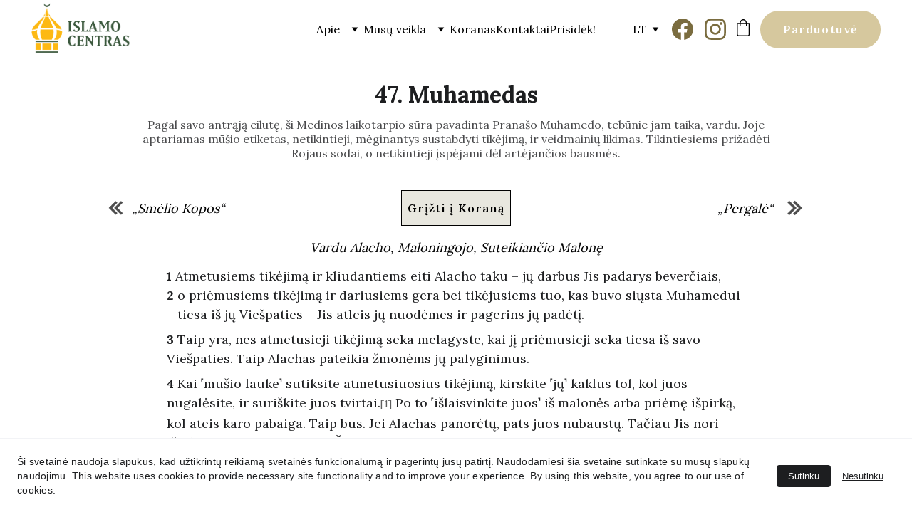

--- FILE ---
content_type: text/html
request_url: https://www.islamocentras.lt/47-muhamedas
body_size: 75124
content:
<!DOCTYPE html><html lang="en"> <head><meta charset="utf-8"><meta name="viewport" content="width=device-width, initial-scale=1.0"><meta name="generator" content="Hostinger Website Builder"><script type="application/ld+json">{"@context":"https://schema.org/","name":"47. Muhamedas","url":"https://www.islamocentras.lt/47-muhamedas","description":"Pagal savo antrąją eilutę, ši Medinos laikotarpio sūra pavadinta Pranašo Muhamedo, tebūnie jam taika, vardu. Joje aptariamas mūšio etiketas, netikintieji, mėginantys sustabdyti tikėjimą, ir veidmainių likimas. Tikintiesiems prižadėti Rojaus sodai, o netikintieji įspėjami dėl artėjančios bausmės.","image":"https://cdn.zyrosite.com/cdn-cgi/image/format=auto,w=1440,h=756,fit=crop,f=jpeg/cdn-builder-placeholders/blog/blog-placeholder-3.png","inLanguage":"en","@type":"Article","author":{"@type":"Organization","name":"Islamo centras"},"datePublished":"2024-02-17T00:00:00.000Z","dateModified":"2024-02-17T00:00:00.000Z","timeRequired":"PT5M","articleSection":["Koranas"]}</script><meta name="verify-paysera" content="64c7d2c832ea329bbd4f28b9de67c312"><!--[--><link rel="preconnect" href="https://assets.zyrosite.com"><!----><!----><!----><!----><!--[--><link rel="alternate" hreflang="x-default" href="https://www.islamocentras.lt/47-muhamedas"><link rel="alternate" hreflang="lt" href="https://www.islamocentras.lt/47-muhamedas"><!--]--><link href="https://cdn.zyrosite.com/u1/google-fonts/font-faces?family=Lora:wght@400;500;600;700&amp;family=Calibri:wght@400&amp;family=Times+New+Roman:wght@400&amp;display=swap" rel="preconnect" crossorigin="true"><link href="https://cdn.zyrosite.com/u1/google-fonts/font-faces?family=Lora:wght@400;500;600;700&amp;family=Calibri:wght@400&amp;family=Times+New+Roman:wght@400&amp;display=swap" rel="preload" as="style"><link href="https://cdn.zyrosite.com/u1/google-fonts/font-faces?family=Lora:wght@400;500;600;700&amp;family=Calibri:wght@400&amp;family=Times+New+Roman:wght@400&amp;display=swap" rel="stylesheet" referrerpolicy="no-referrer"><title>47. Muhamedas | Islamo centras</title><meta name="description" content="Pagal savo antrąją eilutę, ši Medinos laikotarpio sūra pavadinta Pranašo Muhamedo, tebūnie jam taika, vardu. Joje aptariamas mūšio etiketas, netikintieji, mėginantys sustabdyti tikėjimą, ir veidmainių likimas. Tikintiesiems prižadėti Rojaus sodai, o netikintieji įspėjami dėl artėjančios bausmės."><link rel="icon" size="16x16" href="https://assets.zyrosite.com/cdn-cgi/image/format=auto,w=16,h=16,fit=crop,f=png/m5KePGWz7VIGjqEn/favicon-ALp0a68055UG2RBP.png"><link rel="icon" size="32x32" href="https://assets.zyrosite.com/cdn-cgi/image/format=auto,w=32,h=32,fit=crop,f=png/m5KePGWz7VIGjqEn/favicon-ALp0a68055UG2RBP.png"><link rel="icon" size="192x192" href="https://assets.zyrosite.com/cdn-cgi/image/format=auto,w=192,h=192,fit=crop,f=png/m5KePGWz7VIGjqEn/favicon-ALp0a68055UG2RBP.png"><link rel="apple-touch-icon" href="https://assets.zyrosite.com/cdn-cgi/image/format=auto,w=180,h=180,fit=crop,f=png/m5KePGWz7VIGjqEn/favicon-ALp0a68055UG2RBP.png"><meta content="https://www.islamocentras.lt/47-muhamedas" property="og:url"><link rel="canonical" href="https://www.islamocentras.lt/47-muhamedas"><meta content="47. Muhamedas | Islamo centras" property="og:title"><meta name="twitter:title" content="47. Muhamedas | Islamo centras"><meta content="website" property="og:type"><meta property="og:description" content="Pagal savo antrąją eilutę, ši Medinos laikotarpio sūra pavadinta Pranašo Muhamedo, tebūnie jam taika, vardu. Joje aptariamas mūšio etiketas, netikintieji, mėginantys sustabdyti tikėjimą, ir veidmainių likimas. Tikintiesiems prižadėti Rojaus sodai, o netikintieji įspėjami dėl artėjančios bausmės."><meta name="twitter:description" content="Pagal savo antrąją eilutę, ši Medinos laikotarpio sūra pavadinta Pranašo Muhamedo, tebūnie jam taika, vardu. Joje aptariamas mūšio etiketas, netikintieji, mėginantys sustabdyti tikėjimą, ir veidmainių likimas. Tikintiesiems prižadėti Rojaus sodai, o netikintieji įspėjami dėl artėjančios bausmės."><meta property="og:site_name" content="Islamo centras"><!----><meta content="https://cdn.zyrosite.com/cdn-cgi/image/format=auto,w=1440,h=756,fit=crop,f=jpeg/cdn-builder-placeholders/blog/blog-placeholder-3.png" property="og:image"><meta content="https://cdn.zyrosite.com/cdn-cgi/image/format=auto,w=1440,h=756,fit=crop,f=jpeg/cdn-builder-placeholders/blog/blog-placeholder-3.png" name="twitter:image"><meta content="" property="og:image:alt"><meta content="" name="twitter:image:alt"><meta name="twitter:card" content="summary_large_image"><!----><!--]--><style></style><link rel="prefetch" href="https://assets.zyrosite.com/m5KePGWz7VIGjqEn/traffic.txt"><meta name="verify-paysera" content="64c7d2c832ea329bbd4f28b9de67c312"><script>(function(){const postDate = null;

			const currentDate = new Date().setHours(0, 0, 0, 0);
			const postPublishDate = new Date(postDate).setHours(0, 0, 0, 0);

			if (postPublishDate && currentDate < postPublishDate) {
				window.location.replace('/');
			}
		})();</script><link rel="stylesheet" href="/_astro-1769286560945/_slug_.Bf4wHZQU.css">
<style>:root{--color-meteorite-dark: #2f1c6a;--color-meteorite-dark-2: #1F1346;--color-meteorite: #8c85ff;--color-meteorite-light: #d5dfff;--color-primary-dark: #5025d1;--color-primary: #673de6;--color-primary-light: #ebe4ff;--color-primary-charts: #B39EF3;--color-danger-dark: #d63163;--color-danger: #fc5185;--color-danger-light: #ffe8ef;--color-danger-charts: #FEA8C2;--color-warning-dark: #fea419;--color-warning-dark-2: #9F6000;--color-warning-charts: #FFD28C;--color-warning: #ffcd35;--color-warning-light: #fff8e2;--color-success-dark: #008361;--color-success: #00b090;--color-success-light: #def4f0;--color-dark: #1d1e20;--color-gray-dark: #36344d;--color-gray: #727586;--color-gray-border: #dadce0;--color-gray-light: #f2f3f6;--color-light: #fff;--color-azure: #357df9;--color-azure-light: #e3ebf9;--color-azure-dark: #265ab2;--color-indigo: #6366F1;--color-neutral-200: #D8DAE0}.whats-app-bubble{position:fixed;right:20px;bottom:24px;z-index:19;display:flex;cursor:pointer;border-radius:100px;box-shadow:#00000026 0 4px 12px}#wtpQualitySign_fixedCSS,#wtpQualitySign_popupCSS{bottom:10px!important}#wtpQualitySign_fixedCSS{z-index:17!important}#wtpQualitySign_popupCSS{z-index:18!important}
</style></head> <body> <div> <style>astro-island,astro-slot,astro-static-slot{display:contents}</style><script>(()=>{var e=async t=>{await(await t())()};(self.Astro||(self.Astro={})).only=e;window.dispatchEvent(new Event("astro:only"));})();</script><script>(()=>{var A=Object.defineProperty;var g=(i,o,a)=>o in i?A(i,o,{enumerable:!0,configurable:!0,writable:!0,value:a}):i[o]=a;var d=(i,o,a)=>g(i,typeof o!="symbol"?o+"":o,a);{let i={0:t=>m(t),1:t=>a(t),2:t=>new RegExp(t),3:t=>new Date(t),4:t=>new Map(a(t)),5:t=>new Set(a(t)),6:t=>BigInt(t),7:t=>new URL(t),8:t=>new Uint8Array(t),9:t=>new Uint16Array(t),10:t=>new Uint32Array(t),11:t=>1/0*t},o=t=>{let[l,e]=t;return l in i?i[l](e):void 0},a=t=>t.map(o),m=t=>typeof t!="object"||t===null?t:Object.fromEntries(Object.entries(t).map(([l,e])=>[l,o(e)]));class y extends HTMLElement{constructor(){super(...arguments);d(this,"Component");d(this,"hydrator");d(this,"hydrate",async()=>{var b;if(!this.hydrator||!this.isConnected)return;let e=(b=this.parentElement)==null?void 0:b.closest("astro-island[ssr]");if(e){e.addEventListener("astro:hydrate",this.hydrate,{once:!0});return}let c=this.querySelectorAll("astro-slot"),n={},h=this.querySelectorAll("template[data-astro-template]");for(let r of h){let s=r.closest(this.tagName);s!=null&&s.isSameNode(this)&&(n[r.getAttribute("data-astro-template")||"default"]=r.innerHTML,r.remove())}for(let r of c){let s=r.closest(this.tagName);s!=null&&s.isSameNode(this)&&(n[r.getAttribute("name")||"default"]=r.innerHTML)}let p;try{p=this.hasAttribute("props")?m(JSON.parse(this.getAttribute("props"))):{}}catch(r){let s=this.getAttribute("component-url")||"<unknown>",v=this.getAttribute("component-export");throw v&&(s+=` (export ${v})`),console.error(`[hydrate] Error parsing props for component ${s}`,this.getAttribute("props"),r),r}let u;await this.hydrator(this)(this.Component,p,n,{client:this.getAttribute("client")}),this.removeAttribute("ssr"),this.dispatchEvent(new CustomEvent("astro:hydrate"))});d(this,"unmount",()=>{this.isConnected||this.dispatchEvent(new CustomEvent("astro:unmount"))})}disconnectedCallback(){document.removeEventListener("astro:after-swap",this.unmount),document.addEventListener("astro:after-swap",this.unmount,{once:!0})}connectedCallback(){if(!this.hasAttribute("await-children")||document.readyState==="interactive"||document.readyState==="complete")this.childrenConnectedCallback();else{let e=()=>{document.removeEventListener("DOMContentLoaded",e),c.disconnect(),this.childrenConnectedCallback()},c=new MutationObserver(()=>{var n;((n=this.lastChild)==null?void 0:n.nodeType)===Node.COMMENT_NODE&&this.lastChild.nodeValue==="astro:end"&&(this.lastChild.remove(),e())});c.observe(this,{childList:!0}),document.addEventListener("DOMContentLoaded",e)}}async childrenConnectedCallback(){let e=this.getAttribute("before-hydration-url");e&&await import(e),this.start()}async start(){let e=JSON.parse(this.getAttribute("opts")),c=this.getAttribute("client");if(Astro[c]===void 0){window.addEventListener(`astro:${c}`,()=>this.start(),{once:!0});return}try{await Astro[c](async()=>{let n=this.getAttribute("renderer-url"),[h,{default:p}]=await Promise.all([import(this.getAttribute("component-url")),n?import(n):()=>()=>{}]),u=this.getAttribute("component-export")||"default";if(!u.includes("."))this.Component=h[u];else{this.Component=h;for(let f of u.split("."))this.Component=this.Component[f]}return this.hydrator=p,this.hydrate},e,this)}catch(n){console.error(`[astro-island] Error hydrating ${this.getAttribute("component-url")}`,n)}}attributeChangedCallback(){this.hydrate()}}d(y,"observedAttributes",["props"]),customElements.get("astro-island")||customElements.define("astro-island",y)}})();</script><astro-island uid="Z1J1p4P" component-url="/_astro-1769286560945/ClientHead.OlJAcfZ3.js" component-export="default" renderer-url="/_astro-1769286560945/client.D2pusNY7.js" props="{&quot;page-noindex&quot;:[0,false],&quot;canonical-url&quot;:[0,&quot;https://www.islamocentras.lt/47-muhamedas&quot;],&quot;site-meta&quot;:[0,{&quot;version&quot;:[0,197],&quot;template&quot;:[0,&quot;contre&quot;],&quot;customMeta&quot;:[0,&quot;&lt;meta name=\&quot;verify-paysera\&quot; content=\&quot;64c7d2c832ea329bbd4f28b9de67c312\&quot;&gt;&quot;],&quot;ogImageAlt&quot;:[0,&quot;&quot;],&quot;buttonSetId&quot;:[0,&quot;0&quot;],&quot;faviconPath&quot;:[0,&quot;favicon-ALp0a68055UG2RBP.png&quot;],&quot;ogImagePath&quot;:[0,&quot;koushik-chowdavarapu-awbpk_gback-unsplash-YKbNw5JQqQc9lJEw.jpg&quot;],&quot;defaultLocale&quot;:[0,&quot;lt&quot;],&quot;ecommerceType&quot;:[0,&quot;zyro&quot;],&quot;faviconOrigin&quot;:[0,&quot;assets&quot;],&quot;ogImageOrigin&quot;:[0,&quot;assets&quot;],&quot;googleAnalytics&quot;:[0,&quot;G-7C837XZTVZ&quot;],&quot;ecommerceStoreId&quot;:[0,&quot;store_01HG5WDYRYDZMERVBJ8GWEJFPG&quot;],&quot;googleTagManager&quot;:[0,&quot;GTM-K8MH7MLR&quot;],&quot;customBodyElements&quot;:[0,&quot;&quot;],&quot;customHeadElements&quot;:[0,&quot;&lt;meta name=\&quot;verify-paysera\&quot; content=\&quot;64c7d2c832ea329bbd4f28b9de67c312\&quot;&gt;&quot;],&quot;isCookieBarEnabled&quot;:[0,true],&quot;isPrivateModeActive&quot;:[0,false],&quot;demoEcommerceStoreId&quot;:[0,&quot;demo_01G0E9P2R0CFTNBWEEFCEV8EG5&quot;],&quot;payseraVerificationCode&quot;:[0,&quot;64c7d2c832ea329bbd4f28b9de67c312&quot;],&quot;shouldAddWWWPrefixToDomain&quot;:[0,true],&quot;isExistingStoreWithDynamicTemplate&quot;:[0,true]}],&quot;domain&quot;:[0,&quot;www.islamocentras.lt&quot;]}" ssr client="only" opts="{&quot;name&quot;:&quot;ClientHead&quot;,&quot;value&quot;:&quot;vue&quot;}"></astro-island> <script>(()=>{var e=async t=>{await(await t())()};(self.Astro||(self.Astro={})).load=e;window.dispatchEvent(new Event("astro:load"));})();</script><astro-island uid="Z1XFE2" prefix="s1" component-url="/_astro-1769286560945/Page.BaaTmx8y.js" component-export="default" renderer-url="/_astro-1769286560945/client.D2pusNY7.js" props="{&quot;pageData&quot;:[0,{&quot;pages&quot;:[0,{&quot;home&quot;:[0,{&quot;meta&quot;:[0,{&quot;title&quot;:[0,&quot;Islamo centras švietimui ir socialinei veiklai Lietuvoje&quot;],&quot;noindex&quot;:[0,false],&quot;keywords&quot;:[1,[[0,&quot;Islamo centras&quot;],[0,&quot;koranas&quot;],[0,&quot;musulmonai&quot;]]],&quot;password&quot;:[0,&quot;&quot;],&quot;ogImageAlt&quot;:[0,&quot;&quot;],&quot;description&quot;:[0,&quot;Islamo Centras - tai erdvė, kur švietimas ir socialinė veikla sujungia bendruomenes! Čia mes atveriame tiltą tarp islamo religijos ir Lietuvos visuomenės.  &quot;],&quot;ogImagePath&quot;:[0,&quot;koushik-chowdavarapu-awbpk_gback-unsplash-YKbNw5JQqQc9lJEw.jpg&quot;],&quot;focusKeyword&quot;:[0,&quot;Islamo centras&quot;],&quot;ogImageOrigin&quot;:[0,&quot;assets&quot;],&quot;passwordDesign&quot;:[0,&quot;default&quot;],&quot;passwordBackText&quot;:[0,&quot;Back to&quot;],&quot;passwordButtonText&quot;:[0,&quot;Enter&quot;],&quot;passwordHeadingText&quot;:[0,&quot;Guest area&quot;],&quot;passwordSubheadingText&quot;:[0,&quot;Please enter the password to access the page&quot;],&quot;passwordPlaceholderText&quot;:[0,&quot;Type password&quot;]}],&quot;name&quot;:[0,&quot;Pagrindinis&quot;],&quot;slug&quot;:[0,&quot;pagrindinis&quot;],&quot;type&quot;:[0,&quot;default&quot;],&quot;blocks&quot;:[1,[[0,&quot;zQi3z9&quot;],[0,&quot;LbJy0LGYaa5aixNbvY8A4&quot;],[0,&quot;z3khcC&quot;],[0,&quot;zK3KEz&quot;],[0,&quot;qtGPdBF8gRXKdcX-FEF7B&quot;],[0,&quot;z1E5si&quot;],[0,&quot;z1Mh75&quot;],[0,&quot;j_vNE0kFS3WmSeru8ixuZ&quot;],[0,&quot;zCMJzE&quot;],[0,&quot;zQapfc&quot;]]],&quot;hiddenSlots&quot;:[1,[]]}],&quot;z-5wfJ&quot;:[0,{&quot;date&quot;:[0,&quot;2024-02-07&quot;],&quot;meta&quot;:[0,{&quot;title&quot;:[0,&quot;14. Abraomas&quot;],&quot;ogImageAlt&quot;:[0,&quot;&quot;],&quot;description&quot;:[0,&quot;Šioje Mekos laikotarpio sūroje, pavadintoje pranašo Abraomo, tebūnie jam taika, vardu, nupasakota dalis Abraomo istorijos (35–41 eilutėse). Joje akcentuojama tai, kad visi pranašai mokė to paties – garbinti Vienatinį Dievą. Kiekvienas Dievo siųstas pasiuntinys ir pranašas buvo žmogus, kaip ir mes. Tačiau kiekvienas jų buvo išrinktas dieviškosios žinios perdavimui ir dėl to jiems buvo suteikti stebuklai, kuriais pasiuntiniai galėjo įrodyti savo teisumą.&quot;],&quot;ogImagePath&quot;:[0,&quot;https://cdn.zyrosite.com/cdn-builder-placeholders/blog/blog-placeholder-3.png&quot;],&quot;ogImageOrigin&quot;:[0,&quot;other&quot;]}],&quot;name&quot;:[0,&quot;14. Abraomas&quot;],&quot;slug&quot;:[0,&quot;14-abraomas&quot;],&quot;type&quot;:[0,&quot;blog&quot;],&quot;blocks&quot;:[1,[[0,&quot;zsRx4Y&quot;],[0,&quot;z-fprG&quot;],[0,&quot;zagw0V&quot;],[0,&quot;zzMdpd&quot;],[0,&quot;zA2lPM&quot;]]],&quot;isDraft&quot;:[0,false],&quot;categories&quot;:[1,[[0,&quot;zuzgr0&quot;]]],&quot;hiddenSlots&quot;:[1,[]],&quot;coverImageAlt&quot;:[0,&quot;&quot;],&quot;minutesToRead&quot;:[0,&quot;6&quot;],&quot;coverImagePath&quot;:[0,&quot;https://cdn.zyrosite.com/cdn-builder-placeholders/blog/blog-placeholder-3.png&quot;],&quot;coverImageOrigin&quot;:[0,&quot;other&quot;]}],&quot;z-UvbG&quot;:[0,{&quot;date&quot;:[0,&quot;2024-02-23&quot;],&quot;meta&quot;:[0,{&quot;title&quot;:[0,&quot;84. Atsivėrimas&quot;],&quot;ogImageAlt&quot;:[0,&quot;&quot;],&quot;description&quot;:[0,&quot;Ši Mekos laikotarpio sūra, pavadinta pagal pirmąją eilutę, yra trijų ankstesnių sūrų kulminacija, užbaigianti jų pagrindinę temą apie Prikėlimo Dieną. Joje primenama apie milžinišką Dievo galią ir tai, jog Jam mūsų Prikėlimas Teismo Dieną bus vieni niekai. Dangaus ir žemės paklusimas Dievo įsakui šioje sūroje pateikiamas priešpriešoje pasipūtusių netikinčiųjų nepaklusnumui.&quot;],&quot;ogImagePath&quot;:[0,&quot;https://cdn.zyrosite.com/cdn-builder-placeholders/blog/blog-placeholder-3.png&quot;],&quot;ogImageOrigin&quot;:[0,&quot;other&quot;]}],&quot;name&quot;:[0,&quot;84. Atsivėrimas&quot;],&quot;slug&quot;:[0,&quot;84-atsiverimas&quot;],&quot;type&quot;:[0,&quot;blog&quot;],&quot;blocks&quot;:[1,[[0,&quot;zwp_OX&quot;],[0,&quot;zag9JG&quot;],[0,&quot;z0GOdR&quot;],[0,&quot;z6W9TL&quot;],[0,&quot;zn-GHL&quot;]]],&quot;isDraft&quot;:[0,false],&quot;categories&quot;:[1,[[0,&quot;zuzgr0&quot;]]],&quot;hiddenSlots&quot;:[1,[]],&quot;coverImageAlt&quot;:[0,&quot;&quot;],&quot;minutesToRead&quot;:[0,&quot;2&quot;],&quot;coverImagePath&quot;:[0,&quot;https://cdn.zyrosite.com/cdn-builder-placeholders/blog/blog-placeholder-3.png&quot;],&quot;coverImageOrigin&quot;:[0,&quot;other&quot;]}],&quot;z06sgU&quot;:[0,{&quot;date&quot;:[0,&quot;2024-02-17&quot;],&quot;meta&quot;:[0,{&quot;title&quot;:[0,&quot;46. Smėlio Kopos&quot;],&quot;ogImageAlt&quot;:[0,&quot;&quot;],&quot;description&quot;:[0,&quot;Ši Mekos laikotarpiu apreikšta sūra pavadinta pagal 21-oje eilutėje minimas smėlio kopas. Joje paneigiami stabmeldžių argumentai prieš Koraną ir Prikėlimą, Pranašas Muhamedas, tebūnie jam taika, yra raginamas likti kantrus ir pabrėžiama pagarbos tėvams svarba. Šios sūros pabaigoje ir sekančios sūros pradžioje aptartas tiesai besipriešinančių žmonių likimas.&quot;],&quot;ogImagePath&quot;:[0,&quot;https://cdn.zyrosite.com/cdn-builder-placeholders/blog/blog-placeholder-3.png&quot;],&quot;ogImageOrigin&quot;:[0,&quot;other&quot;]}],&quot;name&quot;:[0,&quot;46. Smėlio Kopos&quot;],&quot;slug&quot;:[0,&quot;46-smelio-kopos&quot;],&quot;type&quot;:[0,&quot;blog&quot;],&quot;blocks&quot;:[1,[[0,&quot;z4LUgn&quot;],[0,&quot;z33FCx&quot;],[0,&quot;zz-lto&quot;],[0,&quot;zXdFTa&quot;],[0,&quot;zzKL7m&quot;]]],&quot;isDraft&quot;:[0,false],&quot;categories&quot;:[1,[[0,&quot;zuzgr0&quot;]]],&quot;hiddenSlots&quot;:[1,[]],&quot;coverImageAlt&quot;:[0,&quot;&quot;],&quot;minutesToRead&quot;:[0,&quot;5&quot;],&quot;coverImagePath&quot;:[0,&quot;https://cdn.zyrosite.com/cdn-builder-placeholders/blog/blog-placeholder-3.png&quot;],&quot;coverImageOrigin&quot;:[0,&quot;other&quot;]}],&quot;z0IqCC&quot;:[0,{&quot;date&quot;:[0,&quot;2023-02-13T15:36:22.727Z&quot;],&quot;meta&quot;:[0,{&quot;title&quot;:[0,&quot;Įvyko paskaita „Mokslas Islamo civilizacijoje: praeitis ir dabartis“&quot;],&quot;ogImageAlt&quot;:[0,&quot;&quot;],&quot;description&quot;:[0,&quot;&quot;],&quot;ogImagePath&quot;:[0,&quot;mokslas-islamo-civilizacijoje---praeitis-ir-dabartis-m2W1OG3EB0S432JQ.jpg&quot;],&quot;ogImageOrigin&quot;:[0,&quot;assets&quot;]}],&quot;name&quot;:[0,&quot;Įvyko paskaita „Mokslas Islamo civilizacijoje: praeitis ir dabartis“&quot;],&quot;slug&quot;:[0,&quot;ivyko-paskaita-mokslas-islamo-civilizacijoje-praeitis-ir-dabartis&quot;],&quot;type&quot;:[0,&quot;blog&quot;],&quot;blocks&quot;:[1,[[0,&quot;z0rTrf&quot;],[0,&quot;zE0PTk&quot;]]],&quot;isDraft&quot;:[0,false],&quot;categories&quot;:[1,[[0,&quot;zLQKOg&quot;]]],&quot;hiddenSlots&quot;:[1,[]],&quot;coverImageAlt&quot;:[0,&quot;&quot;],&quot;minutesToRead&quot;:[0,&quot;1&quot;],&quot;coverImagePath&quot;:[0,&quot;mokslas-islamo-civilizacijoje---praeitis-ir-dabartis-m2W1OG3EB0S432JQ.jpg&quot;],&quot;coverImageOrigin&quot;:[0,&quot;assets&quot;]}],&quot;z0Pk4Q&quot;:[0,{&quot;date&quot;:[0,&quot;2024-02-25&quot;],&quot;meta&quot;:[0,{&quot;title&quot;:[0,&quot;111. Palmių plaušas&quot;],&quot;ogImageAlt&quot;:[0,&quot;&quot;],&quot;description&quot;:[0,&quot;Ši Mekos laikotarpio sūra skirta papeikti Pranašo Muhamedo, tebūnie jam taika, dėdę, Abū Lahabą, kuris, kartu su savo žmona, buvo vieni aršiausių Pranašo persekiotojų.&quot;],&quot;ogImagePath&quot;:[0,&quot;https://cdn.zyrosite.com/cdn-builder-placeholders/blog/blog-placeholder-3.png&quot;],&quot;ogImageOrigin&quot;:[0,&quot;other&quot;]}],&quot;name&quot;:[0,&quot;111. Palmių plaušas&quot;],&quot;slug&quot;:[0,&quot;111-palmiu-plausas&quot;],&quot;type&quot;:[0,&quot;blog&quot;],&quot;blocks&quot;:[1,[[0,&quot;zBFfAc&quot;],[0,&quot;zu_D5V&quot;],[0,&quot;zWHxsm&quot;],[0,&quot;zCtYX_&quot;],[0,&quot;zdY7M6&quot;]]],&quot;isDraft&quot;:[0,false],&quot;categories&quot;:[1,[[0,&quot;zuzgr0&quot;]]],&quot;hiddenSlots&quot;:[1,[]],&quot;coverImageAlt&quot;:[0,&quot;&quot;],&quot;minutesToRead&quot;:[0,&quot;1&quot;],&quot;coverImagePath&quot;:[0,&quot;https://cdn.zyrosite.com/cdn-builder-placeholders/blog/blog-placeholder-3.png&quot;],&quot;coverImageOrigin&quot;:[0,&quot;other&quot;]}],&quot;z0RxlH&quot;:[0,{&quot;date&quot;:[0,&quot;2024-01-28T09:39:10.119Z&quot;],&quot;meta&quot;:[0,{&quot;title&quot;:[0,&quot;Koraną beverčiant... Naujas vertimas į lietuvių kalbą jau pakeliui!&quot;],&quot;authorName&quot;:[0,&quot;Paulius Bergaudas&quot;],&quot;ogImageAlt&quot;:[0,&quot;&quot;],&quot;description&quot;:[0,&quot;&quot;],&quot;ogImagePath&quot;:[0,&quot;masjid-maba-2qrjyk-kaxi-unsplash-d95rPE4NvzTkr7yb.jpg&quot;],&quot;ogImageOrigin&quot;:[0,&quot;assets&quot;]}],&quot;name&quot;:[0,&quot;Koraną beverčiant... Naujas vertimas į lietuvių kalbą jau pakeliui!&quot;],&quot;slug&quot;:[0,&quot;korana-beverciant-naujas-vertimas-i-lietuviu-kalba-jau-pakeliui&quot;],&quot;type&quot;:[0,&quot;blog&quot;],&quot;blocks&quot;:[1,[[0,&quot;zREfzL&quot;],[0,&quot;zljqru&quot;]]],&quot;isDraft&quot;:[0,false],&quot;categories&quot;:[1,[[0,&quot;zLQKOg&quot;]]],&quot;hiddenSlots&quot;:[1,[]],&quot;coverImageAlt&quot;:[0,&quot;&quot;],&quot;minutesToRead&quot;:[0,&quot;5&quot;],&quot;coverImagePath&quot;:[0,&quot;masjid-maba-2qrjyk-kaxi-unsplash-d95rPE4NvzTkr7yb.jpg&quot;],&quot;coverImageOrigin&quot;:[0,&quot;assets&quot;]}],&quot;z1OSnN&quot;:[0,{&quot;date&quot;:[0,&quot;2024-02-24&quot;],&quot;meta&quot;:[0,{&quot;title&quot;:[0,&quot;96. Kraujo krešulėlis&quot;],&quot;ogImageAlt&quot;:[0,&quot;&quot;],&quot;description&quot;:[0,&quot;Šios sūros pirmos penkios eilutės yra pirmoji apreikšta Korano dalis. Ji kviečia žmogų skaityti Koraną ir taip siekti žinių apie Dievą ir Jo religiją. Likusi sūros dalis kalba apie žmogų, manantį, kad Dievas jam nereikalingas, ir dėl to peržengiantį ribas.&quot;],&quot;ogImagePath&quot;:[0,&quot;https://cdn.zyrosite.com/cdn-builder-placeholders/blog/blog-placeholder-3.png&quot;],&quot;ogImageOrigin&quot;:[0,&quot;other&quot;]}],&quot;name&quot;:[0,&quot;96. Kraujo krešulėlis&quot;],&quot;slug&quot;:[0,&quot;96-kraujo-kresulelis&quot;],&quot;type&quot;:[0,&quot;blog&quot;],&quot;blocks&quot;:[1,[[0,&quot;zfPbZx&quot;],[0,&quot;zwQ-xg&quot;],[0,&quot;zhKZa9&quot;],[0,&quot;z1hHC5&quot;],[0,&quot;zlXN7P&quot;]]],&quot;isDraft&quot;:[0,false],&quot;categories&quot;:[1,[[0,&quot;zuzgr0&quot;]]],&quot;hiddenSlots&quot;:[1,[]],&quot;coverImageAlt&quot;:[0,&quot;&quot;],&quot;minutesToRead&quot;:[0,&quot;1&quot;],&quot;coverImagePath&quot;:[0,&quot;https://cdn.zyrosite.com/cdn-builder-placeholders/blog/blog-placeholder-3.png&quot;],&quot;coverImageOrigin&quot;:[0,&quot;other&quot;]}],&quot;z1bVNs&quot;:[0,{&quot;date&quot;:[0,&quot;2024-02-21&quot;],&quot;meta&quot;:[0,{&quot;title&quot;:[0,&quot;63. Veidmainiai&quot;],&quot;ogImageAlt&quot;:[0,&quot;&quot;],&quot;description&quot;:[0,&quot;Šioje Medinos laikotarpiu apreikštoje sūroje veidmainiai peikiami dėl pastovių pastangų atgrasyti žmones nuo Dievo kelio ir atkalbinėjimo nuo labdaros davimo. Tuo tarpu, tikintieji yra raginami duoti labdarą vardan Dievo, kol jų neužklupo mirtis, kurios niekas negalės išvengti.&quot;],&quot;ogImagePath&quot;:[0,&quot;https://cdn.zyrosite.com/cdn-builder-placeholders/blog/blog-placeholder-3.png&quot;],&quot;ogImageOrigin&quot;:[0,&quot;other&quot;]}],&quot;name&quot;:[0,&quot;63. Veidmainiai&quot;],&quot;slug&quot;:[0,&quot;63-veidmainiai&quot;],&quot;type&quot;:[0,&quot;blog&quot;],&quot;blocks&quot;:[1,[[0,&quot;zTYUdy&quot;],[0,&quot;z93wJA&quot;],[0,&quot;zUd7jD&quot;],[0,&quot;zGM2Tz&quot;],[0,&quot;zW7Xds&quot;]]],&quot;isDraft&quot;:[0,false],&quot;categories&quot;:[1,[[0,&quot;zuzgr0&quot;]]],&quot;hiddenSlots&quot;:[1,[]],&quot;coverImageAlt&quot;:[0,&quot;&quot;],&quot;minutesToRead&quot;:[0,&quot;2&quot;],&quot;coverImagePath&quot;:[0,&quot;https://cdn.zyrosite.com/cdn-builder-placeholders/blog/blog-placeholder-3.png&quot;],&quot;coverImageOrigin&quot;:[0,&quot;other&quot;]}],&quot;z1uSht&quot;:[0,{&quot;date&quot;:[0,&quot;2025-08-06&quot;],&quot;meta&quot;:[0,{&quot;title&quot;:[0,&quot;Vaikų vasaros stovykla: tarp Korano skaitymo, pirties, ir vandens mūšio!&quot;],&quot;keywords&quot;:[1,[[0,&quot;musulmonai&quot;],[0,&quot;miškasodis&quot;]]],&quot;ogImageAlt&quot;:[0,&quot;&quot;],&quot;description&quot;:[0,&quot;&quot;],&quot;ogImagePath&quot;:[0,&quot;stovykla-m6Lb697ey4Hevpb9.jpg&quot;],&quot;focusKeyword&quot;:[0,&quot;musulmonai&quot;],&quot;ogImageOrigin&quot;:[0,&quot;assets&quot;]}],&quot;name&quot;:[0,&quot;Vaikų vasaros stovykla: tarp Korano skaitymo, pirties, ir vandens mūšio!&quot;],&quot;slug&quot;:[0,&quot;vaiku-vasaros-stovykla-tarp-korano-skaitymo-pirties-ir-vandens-musio&quot;],&quot;type&quot;:[0,&quot;blog&quot;],&quot;blocks&quot;:[1,[[0,&quot;zqj6XV&quot;],[0,&quot;zdv-NF&quot;]]],&quot;isDraft&quot;:[0,false],&quot;categories&quot;:[1,[[0,&quot;zLQKOg&quot;]]],&quot;coverImageAlt&quot;:[0,&quot;&quot;],&quot;minutesToRead&quot;:[0,&quot;1&quot;],&quot;coverImagePath&quot;:[0,&quot;stovykla-m6Lb697ey4Hevpb9.jpg&quot;],&quot;coverImageOrigin&quot;:[0,&quot;assets&quot;]}],&quot;z241Cv&quot;:[0,{&quot;date&quot;:[0,&quot;2025-03-04&quot;],&quot;meta&quot;:[0,{&quot;title&quot;:[0,&quot;Vilniaus knygų mugėje - lietuviški vardai arabiškais rašmenimis!&quot;],&quot;keywords&quot;:[1,[[0,&quot;knygų mugėje&quot;]]],&quot;ogImageAlt&quot;:[0,&quot;&quot;],&quot;description&quot;:[0,&quot;Islamo centras Vilniaus knygų mugėje pristatė lietuviškus vardus arabiškais rašmenimis – kultūrų dialogas, susidomėjimas ir prasmingas bendravimas. | Islamo centras&quot;],&quot;ogImagePath&quot;:[0,&quot;f92e6813-7d2e-4518-ac81-bb215611b0ec-AGBn56DJ0bTVNlOO.jpg&quot;],&quot;focusKeyword&quot;:[0,&quot;knygų mugėje&quot;],&quot;ogImageOrigin&quot;:[0,&quot;assets&quot;]}],&quot;name&quot;:[0,&quot;Vilniaus knygų mugėje - lietuviški vardai arabiškais rašmenimis! Copy&quot;],&quot;slug&quot;:[0,&quot;vilniaus-knygu-mugeje-lietuviski-vardai-arabiskais-rasmenimis&quot;],&quot;type&quot;:[0,&quot;blog&quot;],&quot;blocks&quot;:[1,[[0,&quot;zwKrQt&quot;],[0,&quot;zRhv0P&quot;]]],&quot;isDraft&quot;:[0,false],&quot;categories&quot;:[1,[[0,&quot;zLQKOg&quot;]]],&quot;hiddenSlots&quot;:[1,[]],&quot;coverImageAlt&quot;:[0,&quot;&quot;],&quot;minutesToRead&quot;:[0,&quot;1&quot;],&quot;coverImagePath&quot;:[0,&quot;f92e6813-7d2e-4518-ac81-bb215611b0ec-AGBn56DJ0bTVNlOO.jpg&quot;],&quot;coverImageOrigin&quot;:[0,&quot;assets&quot;]}],&quot;z2XAUa&quot;:[0,{&quot;date&quot;:[0,&quot;2024-02-02T13:57:13.671Z&quot;],&quot;meta&quot;:[0,{&quot;title&quot;:[0,&quot;9. Atgaila&quot;],&quot;ogImageAlt&quot;:[0,&quot;&quot;],&quot;description&quot;:[0,&quot;„Atgaila“ buvo apreikšta vėlyvuoju Medinos laikotarpiu, devintaisiais metais po Hidžros, kai Mekos stabmeldžiai buvo galutinai nugalėti. Didžioji jos dalis buvo atskleista Tabuko ekspedicijos metu, kai dėl agresyvių Bizantijos imperijos veiksmų Arabijos pusiasalio vakaruose musulmonai surinko kariuomenę bizantiečiams atgrasyti. Ši ekspedicija vyko vidurvasarį, kaitros metu. Tai buvo didelis išbandymas, privertęs ženklią dalį veidmainių pasilikti namuose. Už tai jiems buvo nurodyta atgailauti (104 eilutėje). Vykdant ekspediciją, kai kurios Arabijos stabmeldžių gentys sulaužė su musulmonais sudarytas sutartis, tad buvo apreikšta pirmoji šios sūros dalis – nurodymas tas sutartis nutraukti. Ši sūra yra vienintelė, kuri neprasideda žodžiais „Vardu Alacho, Maloningojo, Suteikiančio Malonę“. Anot Korano aiškintojų, taip yra todėl, kad ji laikoma ankstesnės sūros tęsiniu.&quot;],&quot;ogImagePath&quot;:[0,&quot;https://cdn.zyrosite.com/cdn-builder-placeholders/blog/blog-placeholder-3.png&quot;],&quot;ogImageOrigin&quot;:[0,&quot;other&quot;]}],&quot;name&quot;:[0,&quot;9. Atgaila&quot;],&quot;slug&quot;:[0,&quot;9-atgaila&quot;],&quot;type&quot;:[0,&quot;blog&quot;],&quot;blocks&quot;:[1,[[0,&quot;zljLEy&quot;],[0,&quot;zayGnd&quot;],[0,&quot;zGwNnt&quot;],[0,&quot;z3W3r5&quot;],[0,&quot;zFCxr5&quot;],[0,&quot;zw_G6k&quot;],[0,&quot;zV-TpP&quot;]]],&quot;isDraft&quot;:[0,false],&quot;categories&quot;:[1,[[0,&quot;zuzgr0&quot;]]],&quot;hiddenSlots&quot;:[1,[]],&quot;coverImageAlt&quot;:[0,&quot;&quot;],&quot;minutesToRead&quot;:[0,&quot;20&quot;],&quot;coverImagePath&quot;:[0,&quot;https://cdn.zyrosite.com/cdn-builder-placeholders/blog/blog-placeholder-3.png&quot;],&quot;coverImageOrigin&quot;:[0,&quot;other&quot;]}],&quot;z2yaru&quot;:[0,{&quot;date&quot;:[0,&quot;2023-10-26T16:45:22.413Z&quot;],&quot;meta&quot;:[0,{&quot;title&quot;:[0,&quot;Islamas Lietuvoje – priežastis didžiuotis mūsų protėviais&quot;],&quot;authorName&quot;:[0,&quot;Gintarė Bieliauskaitė&quot;],&quot;ogImageAlt&quot;:[0,&quot;&quot;],&quot;description&quot;:[0,&quot;&quot;],&quot;ogImagePath&quot;:[0,&quot;keturiasdea-imt_totoria3_village-_vilnius_district-_2019_07-AE05Ez6XkEClXQ5a.jpg&quot;],&quot;ogImageOrigin&quot;:[0,&quot;assets&quot;]}],&quot;name&quot;:[0,&quot;Islamas Lietuvoje – priežastis didžiuotis mūsų protėviais&quot;],&quot;slug&quot;:[0,&quot;islamas-lietuvoje-priezastis-didziuotis-musu-proteviais&quot;],&quot;type&quot;:[0,&quot;blog&quot;],&quot;blocks&quot;:[1,[[0,&quot;zabex2&quot;],[0,&quot;zoVko9&quot;]]],&quot;isDraft&quot;:[0,false],&quot;categories&quot;:[1,[[0,&quot;zwp2zZ&quot;]]],&quot;hiddenSlots&quot;:[1,[]],&quot;coverImageAlt&quot;:[0,&quot;&quot;],&quot;minutesToRead&quot;:[0,&quot;4&quot;],&quot;coverImagePath&quot;:[0,&quot;keturiasdea-imt_totoria3_village-_vilnius_district-_2019_07-AE05Ez6XkEClXQ5a.jpg&quot;],&quot;coverImageOrigin&quot;:[0,&quot;assets&quot;]}],&quot;z3QWjT&quot;:[0,{&quot;date&quot;:[0,&quot;2024-01-07&quot;],&quot;meta&quot;:[0,{&quot;title&quot;:[0,&quot;Kodėl dauguma musulmonų pabėgėlių Europoje yra vyrai?&quot;],&quot;authorName&quot;:[0,&quot;Gintarė Bieliauskaitė&quot;],&quot;ogImageAlt&quot;:[0,&quot;&quot;],&quot;description&quot;:[0,&quot;&quot;],&quot;ogImagePath&quot;:[0,&quot;whatsapp-image-2024-01-04-at-23.47.55_118ab3eb-AwvJR5ZZ97UN0lko.jpg&quot;],&quot;ogImageOrigin&quot;:[0,&quot;assets&quot;]}],&quot;name&quot;:[0,&quot;Kodėl dauguma musulmonų pabėgėlių Europoje yra vyrai?&quot;],&quot;slug&quot;:[0,&quot;kodel-dauguma-musulmonu-pabegeliu-europoje-yra-vyrai&quot;],&quot;type&quot;:[0,&quot;blog&quot;],&quot;blocks&quot;:[1,[[0,&quot;zRqO-1&quot;],[0,&quot;zvRNnG&quot;]]],&quot;isDraft&quot;:[0,false],&quot;categories&quot;:[1,[[0,&quot;zwp2zZ&quot;]]],&quot;hiddenSlots&quot;:[1,[]],&quot;coverImageAlt&quot;:[0,&quot;&quot;],&quot;minutesToRead&quot;:[0,&quot;5&quot;],&quot;coverImagePath&quot;:[0,&quot;whatsapp-image-2024-01-04-at-23.47.55_118ab3eb-AwvJR5ZZ97UN0lko.jpg&quot;],&quot;coverImageOrigin&quot;:[0,&quot;assets&quot;]}],&quot;z3qI0g&quot;:[0,{&quot;date&quot;:[0,&quot;2024-02-22&quot;],&quot;meta&quot;:[0,{&quot;title&quot;:[0,&quot;68. Rašiklis&quot;],&quot;ogImageAlt&quot;:[0,&quot;&quot;],&quot;description&quot;:[0,&quot;Ši Mekos laikotarpio sūra buvo apreikšta kaip atsakas į apkalbas apie Pranašą Muhamedą, tebūnie jam taika. Joje pabrėžiamas išskirtinis jo charakteris, nesuderinamas su tariamu apsišaukėliškumu. Taip pat joje peikiamas pasipūtimas tų, kurie mano, kad žemiški turtai leidžia jiems atmesti Prikėlimą. Norint atgrasyti stabmeldžius nuo tokio požiūrio, pateikiami pavyzdžiai iš senesnių tautų, kurios buvo stipresnės ir turtingesnės už mekiečius, tačiau vis tiek buvo sunaikintos.&quot;],&quot;ogImagePath&quot;:[0,&quot;https://cdn.zyrosite.com/cdn-builder-placeholders/blog/blog-placeholder-3.png&quot;],&quot;ogImageOrigin&quot;:[0,&quot;other&quot;]}],&quot;name&quot;:[0,&quot;68. Rašiklis&quot;],&quot;slug&quot;:[0,&quot;68-rasiklis&quot;],&quot;type&quot;:[0,&quot;blog&quot;],&quot;blocks&quot;:[1,[[0,&quot;zuH26D&quot;],[0,&quot;zo7yE0&quot;],[0,&quot;zB70AD&quot;],[0,&quot;zZpDXu&quot;],[0,&quot;z_1Zmw&quot;]]],&quot;isDraft&quot;:[0,false],&quot;categories&quot;:[1,[[0,&quot;zuzgr0&quot;]]],&quot;hiddenSlots&quot;:[1,[]],&quot;coverImageAlt&quot;:[0,&quot;&quot;],&quot;minutesToRead&quot;:[0,&quot;3&quot;],&quot;coverImagePath&quot;:[0,&quot;https://cdn.zyrosite.com/cdn-builder-placeholders/blog/blog-placeholder-3.png&quot;],&quot;coverImageOrigin&quot;:[0,&quot;other&quot;]}],&quot;z45zH5&quot;:[0,{&quot;date&quot;:[0,&quot;2024-02-02T13:57:13.671Z&quot;],&quot;meta&quot;:[0,{&quot;title&quot;:[0,&quot;6. Galvijai&quot;],&quot;ogImageAlt&quot;:[0,&quot;&quot;],&quot;description&quot;:[0,&quot;Tai viena ilgųjų Mekos laikotarpio sūrų, veikiausiai apreikšta paskutiniaisiais metais prieš Hidžrą. Didžioji jos dalis skirta dialogui su stabmeldžiais ir stabmeldystės kritikai. Šioje sūroje, po ilgo persekiojimo ir boikoto, dėl kurio musulmonai tris metus kentė badą, tikintieji yra nuraminami pažadu, kad juos kankinę netikintieji bus nubausti. Taip šioje sūroje yra numatomas neužilgo įvyksiantis tikinčiųjų persikėlimas į Mediną, po kurio Mekos stabmeldžiai bus nugalėti, taip įgyvendinant Dievo bausmę už jų nusikaltimus.&quot;],&quot;ogImagePath&quot;:[0,&quot;https://cdn.zyrosite.com/cdn-builder-placeholders/blog/blog-placeholder-3.png&quot;],&quot;ogImageOrigin&quot;:[0,&quot;other&quot;]}],&quot;name&quot;:[0,&quot;6. Galvijai&quot;],&quot;slug&quot;:[0,&quot;6-galvijai&quot;],&quot;type&quot;:[0,&quot;blog&quot;],&quot;blocks&quot;:[1,[[0,&quot;znYNm2&quot;],[0,&quot;zfaXYa&quot;],[0,&quot;zRMI_o&quot;],[0,&quot;z286fX&quot;],[0,&quot;zfgrP8&quot;],[0,&quot;zZ3cjA&quot;],[0,&quot;zOcaxl&quot;]]],&quot;isDraft&quot;:[0,false],&quot;categories&quot;:[1,[[0,&quot;zuzgr0&quot;]]],&quot;hiddenSlots&quot;:[1,[]],&quot;coverImageAlt&quot;:[0,&quot;&quot;],&quot;minutesToRead&quot;:[0,&quot;22&quot;],&quot;coverImagePath&quot;:[0,&quot;https://cdn.zyrosite.com/cdn-builder-placeholders/blog/blog-placeholder-3.png&quot;],&quot;coverImageOrigin&quot;:[0,&quot;other&quot;]}],&quot;z5bZt4&quot;:[0,{&quot;date&quot;:[0,&quot;2024-02-22&quot;],&quot;meta&quot;:[0,{&quot;title&quot;:[0,&quot;70. Pakilimo keliai&quot;],&quot;ogImageAlt&quot;:[0,&quot;&quot;],&quot;description&quot;:[0,&quot;Ši Mekos laikotarpio sūra pavadinta trečioje eilutėje minimais „Pakilimo keliais“, kuriais angelai keliauja tarp žemės ir dangų. Joje peikiami stabmeldžiai, išjuokiantys Teismo Dieną ir Pranašą Muhamedą, tebūnie jam taika. Prikėlimo Diena yra patvirtinta ir jos siaubą keliantys įvykiai paminėti. Taip pat sūroje apibūdinami sėkmingi žmonės, kuriems bus suteikti Rojaus sodai.&quot;],&quot;ogImagePath&quot;:[0,&quot;https://cdn.zyrosite.com/cdn-builder-placeholders/blog/blog-placeholder-3.png&quot;],&quot;ogImageOrigin&quot;:[0,&quot;other&quot;]}],&quot;name&quot;:[0,&quot;70. Pakilimo keliai&quot;],&quot;slug&quot;:[0,&quot;70-pakilimo-keliai&quot;],&quot;type&quot;:[0,&quot;blog&quot;],&quot;blocks&quot;:[1,[[0,&quot;zyDoTV&quot;],[0,&quot;zpk1lB&quot;],[0,&quot;zLxeea&quot;],[0,&quot;zm3oiP&quot;],[0,&quot;z45cSD&quot;]]],&quot;isDraft&quot;:[0,false],&quot;categories&quot;:[1,[[0,&quot;zuzgr0&quot;]]],&quot;hiddenSlots&quot;:[1,[]],&quot;coverImageAlt&quot;:[0,&quot;&quot;],&quot;minutesToRead&quot;:[0,&quot;2&quot;],&quot;coverImagePath&quot;:[0,&quot;https://cdn.zyrosite.com/cdn-builder-placeholders/blog/blog-placeholder-3.png&quot;],&quot;coverImageOrigin&quot;:[0,&quot;other&quot;]}],&quot;z5dGd9&quot;:[0,{&quot;date&quot;:[0,&quot;2023-12-27T17:38:28.581Z&quot;],&quot;meta&quot;:[0,{&quot;title&quot;:[0,&quot;Atsisiųskite 2024 metų Pasninko Kalendorių!&quot;],&quot;ogImageAlt&quot;:[0,&quot;&quot;],&quot;description&quot;:[0,&quot;&quot;],&quot;ogImagePath&quot;:[0,&quot;untitled-AE0MD8rjZDH9gGQk.jpg&quot;],&quot;ogImageOrigin&quot;:[0,&quot;assets&quot;]}],&quot;name&quot;:[0,&quot;Atsisiųskite 2024 metų Pasninko Kalendorių! Copy&quot;],&quot;slug&quot;:[0,&quot;atsisiuskite-2024-metu-pasninko-kalendoriu-copy&quot;],&quot;type&quot;:[0,&quot;blog&quot;],&quot;blocks&quot;:[1,[[0,&quot;ztPAxG&quot;],[0,&quot;zWq-Hw&quot;]]],&quot;isDraft&quot;:[0,false],&quot;categories&quot;:[1,[[0,&quot;zLQKOg&quot;]]],&quot;hiddenSlots&quot;:[1,[]],&quot;coverImageAlt&quot;:[0,&quot;&quot;],&quot;minutesToRead&quot;:[0,&quot;1&quot;],&quot;coverImagePath&quot;:[0,&quot;untitled-AE0MD8rjZDH9gGQk.jpg&quot;],&quot;coverImageOrigin&quot;:[0,&quot;assets&quot;]}],&quot;z5xuz5&quot;:[0,{&quot;meta&quot;:[0,{&quot;title&quot;:[0,&quot;Kursai | Islamo centras&quot;],&quot;noindex&quot;:[0,false],&quot;keywords&quot;:[1,[[0,&quot;kursai&quot;],[0,&quot;Mokymai apie islamą&quot;]]],&quot;password&quot;:[0,&quot;&quot;],&quot;ogImageAlt&quot;:[0,&quot;&quot;],&quot;description&quot;:[0,&quot;Užsiregistruokite į kursus islamą priėmusiems asmenims ir pradėkite savo kelionę į islamo pažinimą! Kursai vyksta nuotoliniu būdu, lietuvių kalba. Islamo centras&quot;],&quot;focusKeyword&quot;:[0,&quot;kursai&quot;],&quot;passwordDesign&quot;:[0,&quot;default&quot;],&quot;passwordBackText&quot;:[0,&quot;Back to&quot;],&quot;passwordButtonText&quot;:[0,&quot;Enter&quot;],&quot;passwordHeadingText&quot;:[0,&quot;Guest area&quot;],&quot;passwordSubheadingText&quot;:[0,&quot;Please enter the password to access the page&quot;],&quot;passwordPlaceholderText&quot;:[0,&quot;Type password&quot;]}],&quot;name&quot;:[0,&quot;Kursai&quot;],&quot;slug&quot;:[0,&quot;kursai&quot;],&quot;type&quot;:[0,&quot;default&quot;],&quot;blocks&quot;:[1,[[0,&quot;z5wlqJ&quot;],[0,&quot;zflNMe&quot;],[0,&quot;z0bfz2&quot;],[0,&quot;zBqRbW&quot;],[0,&quot;zwhxvU&quot;],[0,&quot;z4eh-p&quot;],[0,&quot;zK015s&quot;]]],&quot;hiddenSlots&quot;:[1,[]]}],&quot;z62ygy&quot;:[0,{&quot;date&quot;:[0,&quot;2024-02-22&quot;],&quot;meta&quot;:[0,{&quot;title&quot;:[0,&quot;80. Susiraukė&quot;],&quot;ogImageAlt&quot;:[0,&quot;&quot;],&quot;description&quot;:[0,&quot;Praėjusi sūra baigėsi paminėjimu, kad Pranašas Muhamedas, tebūnie jam taika, yra tik įspėjimo davėjas bijantiems Valandos. O ši, taip pat Mekos laikotarpio sūra, buvo apreikšta po to, kai Valandos bijantis žmogus atėjo pas Pranašą prašydamas žinių. Jis buvo aklas ir nežymus asmuo, bet įsiterpė į Pranašo diskusiją su svarbiu Mekos didžiūnu. Dėl nemandagaus įsiterpimo, Pranašas parodė suirzusią veido išraišką. Dievas atsakė į šį veiksmą papeikimu, nes Pranašo tikslas, minėtas praėjusiose sūroje, yra skirti dėmesį dievobaimingiesiems, tad pirmenybė turi būti skiriama būtent jiems, nesvarbu, su kokio aukšto rango asmeniu Pranašas tuo metu turėtų reikalų.&quot;],&quot;ogImagePath&quot;:[0,&quot;https://cdn.zyrosite.com/cdn-builder-placeholders/blog/blog-placeholder-3.png&quot;],&quot;ogImageOrigin&quot;:[0,&quot;other&quot;]}],&quot;name&quot;:[0,&quot;80. Susiraukė&quot;],&quot;slug&quot;:[0,&quot;80-susirauke&quot;],&quot;type&quot;:[0,&quot;blog&quot;],&quot;blocks&quot;:[1,[[0,&quot;z5X8Em&quot;],[0,&quot;zSObwh&quot;],[0,&quot;zspVfD&quot;],[0,&quot;zTYVDx&quot;],[0,&quot;zazNx-&quot;]]],&quot;isDraft&quot;:[0,false],&quot;categories&quot;:[1,[[0,&quot;zuzgr0&quot;]]],&quot;hiddenSlots&quot;:[1,[]],&quot;coverImageAlt&quot;:[0,&quot;&quot;],&quot;minutesToRead&quot;:[0,&quot;2&quot;],&quot;coverImagePath&quot;:[0,&quot;https://cdn.zyrosite.com/cdn-builder-placeholders/blog/blog-placeholder-3.png&quot;],&quot;coverImageOrigin&quot;:[0,&quot;other&quot;]}],&quot;z68DgO&quot;:[0,{&quot;meta&quot;:[0,{&quot;title&quot;:[0,&quot;&quot;],&quot;noindex&quot;:[0,false],&quot;keywords&quot;:[1,[]],&quot;ogImageAlt&quot;:[0,&quot;&quot;],&quot;description&quot;:[0,&quot;&quot;],&quot;ogImagePath&quot;:[0,null],&quot;ogImageOrigin&quot;:[0,null]}],&quot;name&quot;:[0,&quot;Apgailestaujame&quot;],&quot;slug&quot;:[0,&quot;apgailestaujame&quot;],&quot;type&quot;:[0,&quot;default&quot;],&quot;blocks&quot;:[1,[[0,&quot;zqJCsH&quot;]]],&quot;hiddenSlots&quot;:[1,[]]}],&quot;z6RrSK&quot;:[0,{&quot;meta&quot;:[0,{&quot;title&quot;:[0,&quot;&quot;],&quot;noindex&quot;:[0,false],&quot;ogImageAlt&quot;:[0,&quot;&quot;],&quot;description&quot;:[0,&quot;&quot;],&quot;ogImagePath&quot;:[0,null],&quot;ogImageOrigin&quot;:[0,null]}],&quot;name&quot;:[0,&quot;Savanorystės forma&quot;],&quot;slug&quot;:[0,&quot;savanorystes-forma1&quot;],&quot;type&quot;:[0,&quot;default&quot;],&quot;blocks&quot;:[1,[[0,&quot;zL5RJv&quot;]]],&quot;hiddenSlots&quot;:[1,[]]}],&quot;z6nZbu&quot;:[0,{&quot;date&quot;:[0,&quot;2024-02-11&quot;],&quot;meta&quot;:[0,{&quot;title&quot;:[0,&quot;33. Sąjungininkai&quot;],&quot;ogImageAlt&quot;:[0,&quot;&quot;],&quot;description&quot;:[0,&quot;Ši sūra, apreikšta Medinos laikotarpiu, pavadinta pagal joje minimą stabmeldžių sąjungininkų kariuomenę (žr. 9–27 eilutes), 627 m. po Kr. apgulusią Mediną „Apkasų mūšio“ metu. Tikintiesiems tuo primenama apie Dievo pagalbą, suteiktą prieš šią kariuomenę, o veidmainiai yra peikiami. Taip pat sūroje pateikiami teisiniai nurodymai, susiję su įvaikinimu, skyrybomis, etiketu bei elgesiu su Pranašu, tebūnie jam taika, ir jo žmonomis. Atsižvelgiant į Dievo malones, suteiktas tikintiesiems, kita sūra prasideda Dievo aukštinimu.&quot;],&quot;ogImagePath&quot;:[0,&quot;https://cdn.zyrosite.com/cdn-builder-placeholders/blog/blog-placeholder-3.png&quot;],&quot;ogImageOrigin&quot;:[0,&quot;other&quot;]}],&quot;name&quot;:[0,&quot;33. Sąjungininkai&quot;],&quot;slug&quot;:[0,&quot;33-sajungininkai&quot;],&quot;type&quot;:[0,&quot;blog&quot;],&quot;blocks&quot;:[1,[[0,&quot;zdUIFA&quot;],[0,&quot;zmeaiC&quot;],[0,&quot;zTscsL&quot;],[0,&quot;z7zCgR&quot;],[0,&quot;zF6ax_&quot;],[0,&quot;zedFWx&quot;]]],&quot;isDraft&quot;:[0,false],&quot;categories&quot;:[1,[[0,&quot;zuzgr0&quot;]]],&quot;hiddenSlots&quot;:[1,[]],&quot;coverImageAlt&quot;:[0,&quot;&quot;],&quot;minutesToRead&quot;:[0,&quot;11&quot;],&quot;coverImagePath&quot;:[0,&quot;https://cdn.zyrosite.com/cdn-builder-placeholders/blog/blog-placeholder-3.png&quot;],&quot;coverImageOrigin&quot;:[0,&quot;other&quot;]}],&quot;z789d7&quot;:[0,{&quot;date&quot;:[0,&quot;2024-02-25&quot;],&quot;meta&quot;:[0,{&quot;title&quot;:[0,&quot;108. Gausybės upė&quot;],&quot;ogImageAlt&quot;:[0,&quot;&quot;],&quot;description&quot;:[0,&quot;Pranašui Muhamedui, tebūnie jam taika, praradus savo sūnų, Mekos stabmeldžiai šaipėsi iš jo, vadindami jį „atkirstu“. Pagal arabų stab- meldžių įsitikinimus, žmogus be vyriškos lyties atžalos bus atkirstas nuo gėrio, nes jam mirus ir nepalikus sūnaus, jo giminė bus greitai užmiršta. Šioje Mekos laikotarpio sūroje duodamas atsakymas stab- meldžiams, pabrėžiant, jog Pranašas, vietoj buvimo atkirstu, turės geriausią dovaną iš visos žmonijos – Gausybės upę Rojuje.&quot;],&quot;ogImagePath&quot;:[0,&quot;https://cdn.zyrosite.com/cdn-builder-placeholders/blog/blog-placeholder-3.png&quot;],&quot;ogImageOrigin&quot;:[0,&quot;other&quot;]}],&quot;name&quot;:[0,&quot;108. Gausybės upė&quot;],&quot;slug&quot;:[0,&quot;108-gausybes-upe&quot;],&quot;type&quot;:[0,&quot;blog&quot;],&quot;blocks&quot;:[1,[[0,&quot;zAm69x&quot;],[0,&quot;z3-d4y&quot;],[0,&quot;zGGwJg&quot;],[0,&quot;zF5Uum&quot;],[0,&quot;zQYBBA&quot;]]],&quot;isDraft&quot;:[0,false],&quot;categories&quot;:[1,[[0,&quot;zuzgr0&quot;]]],&quot;hiddenSlots&quot;:[1,[]],&quot;coverImageAlt&quot;:[0,&quot;&quot;],&quot;minutesToRead&quot;:[0,&quot;1&quot;],&quot;coverImagePath&quot;:[0,&quot;https://cdn.zyrosite.com/cdn-builder-placeholders/blog/blog-placeholder-3.png&quot;],&quot;coverImageOrigin&quot;:[0,&quot;other&quot;]}],&quot;z7AYla&quot;:[0,{&quot;date&quot;:[0,&quot;2024-02-21&quot;],&quot;meta&quot;:[0,{&quot;title&quot;:[0,&quot;59. Surinkimas&quot;],&quot;ogImageAlt&quot;:[0,&quot;&quot;],&quot;description&quot;:[0,&quot;Ši Medinos laikotarpio sūra pavadinta pagal antrąją eilutę, kalbančią apie judėjų genties, Banū Naḍyr, išvarymą iš Medinos. Ši gentis buvo ištremta dėl sąmokslavimo su Mekos stabmeldžiais po Uchudo mūšio. Banū Naḍyr taip pat mėgino nužudyti Pranašą Muhamedą, tebūnie jam taika, kai jis apsilankė jų genties teritorijoje. Šioje sūroje veidmainiai peikiami dėl slaptos sąjungos su šia gentimi. Sūroje Dievas nurodo, kad mūšio laimikis turi būti padalintas pagal Dievo nurodymus. Pabaigoje pabrėžiama paklusimo Dievui svarba, kurios tema pratęsiama sekančioje sūroje.&quot;],&quot;ogImagePath&quot;:[0,&quot;https://cdn.zyrosite.com/cdn-builder-placeholders/blog/blog-placeholder-3.png&quot;],&quot;ogImageOrigin&quot;:[0,&quot;other&quot;]}],&quot;name&quot;:[0,&quot;59. Surinkimas&quot;],&quot;slug&quot;:[0,&quot;59-surinkimas&quot;],&quot;type&quot;:[0,&quot;blog&quot;],&quot;blocks&quot;:[1,[[0,&quot;zfgnQq&quot;],[0,&quot;zEJ580&quot;],[0,&quot;znVpeF&quot;],[0,&quot;zcAnDN&quot;],[0,&quot;z8Tn3z&quot;]]],&quot;isDraft&quot;:[0,false],&quot;categories&quot;:[1,[[0,&quot;zuzgr0&quot;]]],&quot;hiddenSlots&quot;:[1,[]],&quot;coverImageAlt&quot;:[0,&quot;&quot;],&quot;minutesToRead&quot;:[0,&quot;4&quot;],&quot;coverImagePath&quot;:[0,&quot;https://cdn.zyrosite.com/cdn-builder-placeholders/blog/blog-placeholder-3.png&quot;],&quot;coverImageOrigin&quot;:[0,&quot;other&quot;]}],&quot;z7g4LU&quot;:[0,{&quot;date&quot;:[0,&quot;2024-02-24&quot;],&quot;meta&quot;:[0,{&quot;title&quot;:[0,&quot;97. Galybės Naktis&quot;],&quot;ogImageAlt&quot;:[0,&quot;&quot;],&quot;description&quot;:[0,&quot;Ankstesnės sūros pirmoje dalyje buvo pateiktas pirmasis Korano apreiškimas, o šioje, taip pat Mekos laikotarpio sūroje, kalbama apie naktį, kai jis buvo apreikštas.&quot;],&quot;ogImagePath&quot;:[0,&quot;https://cdn.zyrosite.com/cdn-builder-placeholders/blog/blog-placeholder-3.png&quot;],&quot;ogImageOrigin&quot;:[0,&quot;other&quot;]}],&quot;name&quot;:[0,&quot;97. Galybės Naktis&quot;],&quot;slug&quot;:[0,&quot;97-galybes-naktis&quot;],&quot;type&quot;:[0,&quot;blog&quot;],&quot;blocks&quot;:[1,[[0,&quot;zbGl0e&quot;],[0,&quot;zHsF4B&quot;],[0,&quot;zlg3lW&quot;],[0,&quot;zE9AMu&quot;],[0,&quot;zUZZKm&quot;]]],&quot;isDraft&quot;:[0,false],&quot;categories&quot;:[1,[[0,&quot;zuzgr0&quot;]]],&quot;hiddenSlots&quot;:[1,[]],&quot;coverImageAlt&quot;:[0,&quot;&quot;],&quot;minutesToRead&quot;:[0,&quot;1&quot;],&quot;coverImagePath&quot;:[0,&quot;https://cdn.zyrosite.com/cdn-builder-placeholders/blog/blog-placeholder-3.png&quot;],&quot;coverImageOrigin&quot;:[0,&quot;other&quot;]}],&quot;z7taTO&quot;:[0,{&quot;date&quot;:[0,&quot;2024-02-12&quot;],&quot;meta&quot;:[0,{&quot;title&quot;:[0,&quot;35. Sutvėrėjas&quot;],&quot;ogImageAlt&quot;:[0,&quot;&quot;],&quot;description&quot;:[0,&quot;Šioje Mekos laikotarpio sūroje pabrėžiama begalinė Dievo galia, atkreipiant dėmesį į Jo sutvertos kūrinijos stebuklus. Pranašas Muhamedas, tebūnie jam taika, yra skatinamas būti kantrus, jam primenant apie tai, kad dauguma pranašų taip pat buvo atmesti. Tikintiesiems pažadėtas didelis atlygis Rojuje (31–35 eilutės), o netikintiesiems duotas perspėjimas apie griežtą bausmę Pragare (36–39 eilutės). Visos šios temos yra pakartojamos ir sekančioje sūroje.&quot;],&quot;ogImagePath&quot;:[0,&quot;https://cdn.zyrosite.com/cdn-builder-placeholders/blog/blog-placeholder-3.png&quot;],&quot;ogImageOrigin&quot;:[0,&quot;other&quot;]}],&quot;name&quot;:[0,&quot;35. Sutvėrėjas&quot;],&quot;slug&quot;:[0,&quot;35-sutverejas&quot;],&quot;type&quot;:[0,&quot;blog&quot;],&quot;blocks&quot;:[1,[[0,&quot;zNLT1Q&quot;],[0,&quot;zl-1g0&quot;],[0,&quot;zMv47V&quot;],[0,&quot;zlTKJn&quot;],[0,&quot;z6Z_QZ&quot;]]],&quot;isDraft&quot;:[0,false],&quot;categories&quot;:[1,[[0,&quot;zuzgr0&quot;]]],&quot;hiddenSlots&quot;:[1,[]],&quot;coverImageAlt&quot;:[0,&quot;&quot;],&quot;minutesToRead&quot;:[0,&quot;6&quot;],&quot;coverImagePath&quot;:[0,&quot;https://cdn.zyrosite.com/cdn-builder-placeholders/blog/blog-placeholder-3.png&quot;],&quot;coverImageOrigin&quot;:[0,&quot;other&quot;]}],&quot;z8FE1t&quot;:[0,{&quot;meta&quot;:[0,{&quot;title&quot;:[0,&quot;Koranas lietuvių kalba - skaitykite internete!&quot;],&quot;noindex&quot;:[0,false],&quot;keywords&quot;:[1,[[0,&quot;Koranas&quot;],[0,&quot;Korano vertimas&quot;],[0,&quot;Koranas lietuviškai&quot;]]],&quot;password&quot;:[0,&quot;&quot;],&quot;ogImageAlt&quot;:[0,&quot;&quot;],&quot;description&quot;:[0,&quot;Šiame puslapyje yra pristatomas Koranas - islamo šventraščio vertimas į lietuvių kalbą. Sužinokite daugiau apie islamo šventraštį ir skaitykite Korano vertimą lietuvių kalba.&quot;],&quot;ogImagePath&quot;:[0,&quot;adli-wahid-tfd5vnmmewa-unsplash-mv09xno5gxfnaj95-mxB80GOLGptoeDVv.jpg&quot;],&quot;focusKeyword&quot;:[0,&quot;Koranas&quot;],&quot;ogImageOrigin&quot;:[0,&quot;assets&quot;],&quot;passwordDesign&quot;:[0,&quot;default&quot;],&quot;passwordBackText&quot;:[0,&quot;Back to&quot;],&quot;passwordButtonText&quot;:[0,&quot;Enter&quot;],&quot;passwordHeadingText&quot;:[0,&quot;Guest area&quot;],&quot;passwordSubheadingText&quot;:[0,&quot;Please enter the password to access the page&quot;],&quot;passwordPlaceholderText&quot;:[0,&quot;Type password&quot;]}],&quot;name&quot;:[0,&quot;Koranas&quot;],&quot;slug&quot;:[0,&quot;koranas&quot;],&quot;type&quot;:[0,&quot;default&quot;],&quot;blocks&quot;:[1,[[0,&quot;zeutCs&quot;],[0,&quot;zlJ1KD&quot;]]],&quot;hiddenSlots&quot;:[1,[]]}],&quot;z8XRPs&quot;:[0,{&quot;date&quot;:[0,&quot;2023-10-08T12:39:07.945Z&quot;],&quot;meta&quot;:[0,{&quot;title&quot;:[0,&quot;Kaip Lietuvos Seimas, uždraudęs kailių fermas, praktikuoja šariatą?&quot;],&quot;authorName&quot;:[0,&quot;&quot;],&quot;ogImageAlt&quot;:[0,&quot;&quot;],&quot;description&quot;:[0,&quot;&quot;],&quot;ogImagePath&quot;:[0,&quot;lrs_by_augustas_didzgalvis-AoPZ5orMP1fDXPnD.jpg&quot;],&quot;ogImageOrigin&quot;:[0,&quot;assets&quot;]}],&quot;name&quot;:[0,&quot;Kaip Lietuvos Seimas, uždraudęs kailių fermas, praktikuoja šariatą?&quot;],&quot;slug&quot;:[0,&quot;kaip-lietuvos-seimas-uzdraudes-kailiu-fermas-praktikuoja-sariata&quot;],&quot;type&quot;:[0,&quot;blog&quot;],&quot;blocks&quot;:[1,[[0,&quot;zVBFQI&quot;],[0,&quot;z2lBM4&quot;]]],&quot;isDraft&quot;:[0,false],&quot;categories&quot;:[1,[[0,&quot;zLQKOg&quot;]]],&quot;hiddenSlots&quot;:[1,[]],&quot;coverImageAlt&quot;:[0,&quot;&quot;],&quot;minutesToRead&quot;:[0,&quot;1&quot;],&quot;coverImagePath&quot;:[0,&quot;lrs_by_augustas_didzgalvis-AoPZ5orMP1fDXPnD.jpg&quot;],&quot;coverImageOrigin&quot;:[0,&quot;assets&quot;]}],&quot;z8h3M8&quot;:[0,{&quot;date&quot;:[0,&quot;2024-02-22&quot;],&quot;meta&quot;:[0,{&quot;title&quot;:[0,&quot;79. Išplėšiantieji&quot;],&quot;ogImageAlt&quot;:[0,&quot;&quot;],&quot;description&quot;:[0,&quot;Pavadinta pagal pirmąją eilutę, ši Mekos laikotarpio sūra primena apie mirtį, įspėja apie prikėlimą ir pateikia pavyzdį, kaip Faraonas galvojo, jog yra neįveikiamas, bet negalėjo išvengti Dievo bausmės. &quot;],&quot;ogImagePath&quot;:[0,&quot;https://cdn.zyrosite.com/cdn-builder-placeholders/blog/blog-placeholder-3.png&quot;],&quot;ogImageOrigin&quot;:[0,&quot;other&quot;]}],&quot;name&quot;:[0,&quot;79. Išplėšiantieji&quot;],&quot;slug&quot;:[0,&quot;79-isplesiantieji&quot;],&quot;type&quot;:[0,&quot;blog&quot;],&quot;blocks&quot;:[1,[[0,&quot;zSwnpJ&quot;],[0,&quot;zvp5PR&quot;],[0,&quot;zWrkJA&quot;],[0,&quot;zGFjP8&quot;],[0,&quot;zV5i1m&quot;]]],&quot;isDraft&quot;:[0,false],&quot;categories&quot;:[1,[[0,&quot;zuzgr0&quot;]]],&quot;hiddenSlots&quot;:[1,[]],&quot;coverImageAlt&quot;:[0,&quot;&quot;],&quot;minutesToRead&quot;:[0,&quot;3&quot;],&quot;coverImagePath&quot;:[0,&quot;https://cdn.zyrosite.com/cdn-builder-placeholders/blog/blog-placeholder-3.png&quot;],&quot;coverImageOrigin&quot;:[0,&quot;other&quot;]}],&quot;z8qf13&quot;:[0,{&quot;date&quot;:[0,&quot;2024-09-16&quot;],&quot;meta&quot;:[0,{&quot;title&quot;:[0,&quot;Virtuali paskaita: Širdies ydos ir jų gydymas&quot;],&quot;ogImageAlt&quot;:[0,&quot;&quot;],&quot;description&quot;:[0,&quot;Registruokitės dabar!&quot;],&quot;ogImagePath&quot;:[0,&quot;paskaita-2-online-mp89Qn9zOlTD1rkG.jpg&quot;],&quot;ogImageOrigin&quot;:[0,&quot;assets&quot;]}],&quot;name&quot;:[0,&quot;Virtuali paskaita: Širdies ydos ir jų gydymas&quot;],&quot;slug&quot;:[0,&quot;virtuali-paskaita-sirdies-ydos-ir-ju-gydymas&quot;],&quot;type&quot;:[0,&quot;blog&quot;],&quot;blocks&quot;:[1,[[0,&quot;zrdFxp&quot;],[0,&quot;zN2XGh&quot;]]],&quot;isDraft&quot;:[0,false],&quot;categories&quot;:[1,[[0,&quot;zLQKOg&quot;]]],&quot;hiddenSlots&quot;:[1,[]],&quot;coverImageAlt&quot;:[0,&quot;&quot;],&quot;minutesToRead&quot;:[0,&quot;1&quot;],&quot;coverImagePath&quot;:[0,&quot;paskaita-2-online-mp89Qn9zOlTD1rkG.jpg&quot;],&quot;coverImageOrigin&quot;:[0,&quot;assets&quot;]}],&quot;z9ZYvW&quot;:[0,{&quot;date&quot;:[0,&quot;2024-02-15&quot;],&quot;meta&quot;:[0,{&quot;title&quot;:[0,&quot;41. Išaiškintos&quot;],&quot;ogImageAlt&quot;:[0,&quot;&quot;],&quot;description&quot;:[0,&quot;Šioje Mekos laikotarpio sūroje stabmeldžiai peikiami dėl tiesos atmetimo. Jiems pasakyta, kad net jų pačių kūno dalys – širdys, ausys ir akys, kurias jie ignoravo atmesdami tiesą, Teismo Dieną liudys prieš juos. Sūra pavadinta pagal trečiąją eilutę, kurioje Korano eilutės pavadintos „išaiškintomis“, taip pabrėžiant jų aiškumą.&quot;],&quot;ogImagePath&quot;:[0,&quot;https://cdn.zyrosite.com/cdn-builder-placeholders/blog/blog-placeholder-3.png&quot;],&quot;ogImageOrigin&quot;:[0,&quot;other&quot;]}],&quot;name&quot;:[0,&quot;41. Išaiškintos&quot;],&quot;slug&quot;:[0,&quot;41-isaiskintos&quot;],&quot;type&quot;:[0,&quot;blog&quot;],&quot;blocks&quot;:[1,[[0,&quot;zBFhPg&quot;],[0,&quot;z1HTrv&quot;],[0,&quot;zuiwfW&quot;],[0,&quot;zxRNQk&quot;],[0,&quot;zgDVdh&quot;]]],&quot;isDraft&quot;:[0,false],&quot;categories&quot;:[1,[[0,&quot;zuzgr0&quot;]]],&quot;hiddenSlots&quot;:[1,[]],&quot;coverImageAlt&quot;:[0,&quot;&quot;],&quot;minutesToRead&quot;:[0,&quot;6&quot;],&quot;coverImagePath&quot;:[0,&quot;https://cdn.zyrosite.com/cdn-builder-placeholders/blog/blog-placeholder-3.png&quot;],&quot;coverImageOrigin&quot;:[0,&quot;other&quot;]}],&quot;zA6lY9&quot;:[0,{&quot;date&quot;:[0,&quot;2024-02-23&quot;],&quot;meta&quot;:[0,{&quot;title&quot;:[0,&quot;82. Perskilimas&quot;],&quot;ogImageAlt&quot;:[0,&quot;&quot;],&quot;description&quot;:[0,&quot;Kaip ir praėjusioje, šioje Mekos laikotarpio sūroje, pavadintoje pagal pirmąją eilutę, apibūdinami Prikėlimo Dienos įvykiai. Joje atkreipiamas dėmesys į žmogaus nedėkingumą ir negebėjimą pripažinti Teismo Dienos.&quot;],&quot;ogImagePath&quot;:[0,&quot;https://cdn.zyrosite.com/cdn-builder-placeholders/blog/blog-placeholder-3.png&quot;],&quot;ogImageOrigin&quot;:[0,&quot;other&quot;]}],&quot;name&quot;:[0,&quot;82. Perskilimas&quot;],&quot;slug&quot;:[0,&quot;82-perskilimas&quot;],&quot;type&quot;:[0,&quot;blog&quot;],&quot;blocks&quot;:[1,[[0,&quot;zYHZhc&quot;],[0,&quot;znqiZ_&quot;],[0,&quot;ztoYqn&quot;],[0,&quot;z08UXh&quot;],[0,&quot;z9gbHA&quot;]]],&quot;isDraft&quot;:[0,false],&quot;categories&quot;:[1,[[0,&quot;zuzgr0&quot;]]],&quot;hiddenSlots&quot;:[1,[]],&quot;coverImageAlt&quot;:[0,&quot;&quot;],&quot;minutesToRead&quot;:[0,&quot;1&quot;],&quot;coverImagePath&quot;:[0,&quot;https://cdn.zyrosite.com/cdn-builder-placeholders/blog/blog-placeholder-3.png&quot;],&quot;coverImageOrigin&quot;:[0,&quot;other&quot;]}],&quot;zAT4gW&quot;:[0,{&quot;date&quot;:[0,&quot;2024-02-22&quot;],&quot;meta&quot;:[0,{&quot;title&quot;:[0,&quot;69. Neišvengiama Realybė&quot;],&quot;ogImageAlt&quot;:[0,&quot;&quot;],&quot;description&quot;:[0,&quot;Šioje Mekos laikotarpio sūroje, pavadintoje pagal pirmąją eilutę, primenant apie anksčiau sunaikintas tautas aptariama šio bei Ateinančio gyvenimo bausmė. Sūroje tikinčiųjų apdovanojimas palyginamas su netikinčiųjų atlygiu. Paskutinė sūros dalis paneigia argumentus nukreiptus prieš Pranašą ir Koraną, bei patvirtina jų teisumą.&quot;],&quot;ogImagePath&quot;:[0,&quot;https://cdn.zyrosite.com/cdn-builder-placeholders/blog/blog-placeholder-3.png&quot;],&quot;ogImageOrigin&quot;:[0,&quot;other&quot;]}],&quot;name&quot;:[0,&quot;69. Neišvengiama Realybė&quot;],&quot;slug&quot;:[0,&quot;69-neisvengiama-realybe&quot;],&quot;type&quot;:[0,&quot;blog&quot;],&quot;blocks&quot;:[1,[[0,&quot;zS8c31&quot;],[0,&quot;zFeBsp&quot;],[0,&quot;znaNIl&quot;],[0,&quot;z2PD9e&quot;],[0,&quot;zqGu5M&quot;]]],&quot;isDraft&quot;:[0,false],&quot;categories&quot;:[1,[[0,&quot;zuzgr0&quot;]]],&quot;hiddenSlots&quot;:[1,[]],&quot;coverImageAlt&quot;:[0,&quot;&quot;],&quot;minutesToRead&quot;:[0,&quot;3&quot;],&quot;coverImagePath&quot;:[0,&quot;https://cdn.zyrosite.com/cdn-builder-placeholders/blog/blog-placeholder-3.png&quot;],&quot;coverImageOrigin&quot;:[0,&quot;other&quot;]}],&quot;zAUDKD&quot;:[0,{&quot;date&quot;:[0,&quot;2023-05-15T14:33:20.591Z&quot;],&quot;meta&quot;:[0,{&quot;title&quot;:[0,&quot;Islamas suteikė gyvūnams teises daugiau nei prieš tūkstantį metų!&quot;],&quot;authorName&quot;:[0,&quot;Paulius Bergaudas&quot;],&quot;ogImageAlt&quot;:[0,&quot;&quot;],&quot;description&quot;:[0,&quot;&quot;],&quot;ogImagePath&quot;:[0,&quot;fabian-kleiser-uae7pdtxfkq-unsplash-dOqX23R327S3JL2y.jpg&quot;],&quot;ogImageOrigin&quot;:[0,&quot;assets&quot;]}],&quot;name&quot;:[0,&quot;Islamas suteikė gyvūnams teises daugiau nei prieš tūkstantį metų!&quot;],&quot;slug&quot;:[0,&quot;islamas-suteike-gyvunams-teises-daugiau-nei-pries-tukstanti-metu&quot;],&quot;type&quot;:[0,&quot;blog&quot;],&quot;blocks&quot;:[1,[[0,&quot;zCeYvN&quot;],[0,&quot;zu5zE4&quot;]]],&quot;isDraft&quot;:[0,false],&quot;categories&quot;:[1,[[0,&quot;zwp2zZ&quot;]]],&quot;hiddenSlots&quot;:[1,[]],&quot;coverImageAlt&quot;:[0,&quot;&quot;],&quot;minutesToRead&quot;:[0,&quot;7&quot;],&quot;coverImagePath&quot;:[0,&quot;fabian-kleiser-uae7pdtxfkq-unsplash-dOqX23R327S3JL2y.jpg&quot;],&quot;coverImageOrigin&quot;:[0,&quot;assets&quot;]}],&quot;zB9ICM&quot;:[0,{&quot;date&quot;:[0,&quot;2024-02-15&quot;],&quot;meta&quot;:[0,{&quot;title&quot;:[0,&quot;43. Aukso Ornamentai&quot;],&quot;ogImageAlt&quot;:[0,&quot;&quot;],&quot;description&quot;:[0,&quot;Ši Mekos laikotarpiu apreikšta sūra pavadinta Aukso Ornamentais pagal 35-ąją ir 53-ąją eilutes. Šios eilutės ginčija Mekos stabmeldžių pareiškimą, jog Dievo pranašas turi būti turtingas. Taip pat sūroje stabmeldžiai peikiami dėl angelų laikymo Dievo dukterimis ir stabų garbinimo vietoj Dievo, nepaisant jų tikėjimo, kad Dievas yra vienintelis dangaus ir žemės Kūrėjas.&quot;],&quot;ogImagePath&quot;:[0,&quot;https://cdn.zyrosite.com/cdn-builder-placeholders/blog/blog-placeholder-3.png&quot;],&quot;ogImageOrigin&quot;:[0,&quot;other&quot;]}],&quot;name&quot;:[0,&quot;43. Aukso Ornamentai&quot;],&quot;slug&quot;:[0,&quot;43-aukso-ornamentai&quot;],&quot;type&quot;:[0,&quot;blog&quot;],&quot;blocks&quot;:[1,[[0,&quot;z5QPj1&quot;],[0,&quot;z137l1&quot;],[0,&quot;zW_Bpl&quot;],[0,&quot;ziawvU&quot;],[0,&quot;zeP7Mz&quot;],[0,&quot;zudTiN&quot;]]],&quot;isDraft&quot;:[0,false],&quot;categories&quot;:[1,[[0,&quot;zuzgr0&quot;]]],&quot;hiddenSlots&quot;:[1,[]],&quot;coverImageAlt&quot;:[0,&quot;&quot;],&quot;minutesToRead&quot;:[0,&quot;7&quot;],&quot;coverImagePath&quot;:[0,&quot;https://cdn.zyrosite.com/cdn-builder-placeholders/blog/blog-placeholder-3.png&quot;],&quot;coverImageOrigin&quot;:[0,&quot;other&quot;]}],&quot;zBBmt_&quot;:[0,{&quot;date&quot;:[0,&quot;2024-02-07&quot;],&quot;meta&quot;:[0,{&quot;title&quot;:[0,&quot;13. Griaustinis&quot;],&quot;ogImageAlt&quot;:[0,&quot;&quot;],&quot;description&quot;:[0,&quot;Ši sūra buvo apreikšta Medinos laikotarpiu. Joje atkreipiamas dėmesys į Dievo egzistavimą ir to įrodymus Jo kūrinijoje: danguje, žemėje, saulėje, mėnulyje ir žvaigždėse. Ji pavadinta pagal 13-ąją eilutę, kurioje griaustinis šlovina Dievą. Žaibas ir griaustinis šioje eilutėje iliustruoja Dievo galią. Pabrėžiant tai, kad žaibas ir griaustinis yra Dievo kūriniai, ši eilutė nuginčija stabmeldžių pasirinkimą garbinti gamtos fenomenus. Taip pat šioje sūroje yra paliečiamos tikinčiųjų ir netikinčiųjų savybės, apie kurias sekančioje sūroje bus kalbama plačiau.&quot;],&quot;ogImagePath&quot;:[0,&quot;https://cdn.zyrosite.com/cdn-builder-placeholders/blog/blog-placeholder-3.png&quot;],&quot;ogImageOrigin&quot;:[0,&quot;other&quot;]}],&quot;name&quot;:[0,&quot;13. Griaustinis&quot;],&quot;slug&quot;:[0,&quot;13-griaustinis&quot;],&quot;type&quot;:[0,&quot;blog&quot;],&quot;blocks&quot;:[1,[[0,&quot;zvPJZC&quot;],[0,&quot;zk61U7&quot;],[0,&quot;zsQuz2&quot;],[0,&quot;zb1dkm&quot;],[0,&quot;zkCZvd&quot;]]],&quot;isDraft&quot;:[0,false],&quot;categories&quot;:[1,[[0,&quot;zuzgr0&quot;]]],&quot;hiddenSlots&quot;:[1,[]],&quot;coverImageAlt&quot;:[0,&quot;&quot;],&quot;minutesToRead&quot;:[0,&quot;7&quot;],&quot;coverImagePath&quot;:[0,&quot;https://cdn.zyrosite.com/cdn-builder-placeholders/blog/blog-placeholder-3.png&quot;],&quot;coverImageOrigin&quot;:[0,&quot;other&quot;]}],&quot;zBRA9X&quot;:[0,{&quot;date&quot;:[0,&quot;2025-01-29&quot;],&quot;meta&quot;:[0,{&quot;title&quot;:[0,&quot;Islamo centras KK2 eteryje&quot;],&quot;keywords&quot;:[1,[[0,&quot;islamo centras&quot;]]],&quot;ogImageAlt&quot;:[0,&quot;&quot;],&quot;description&quot;:[0,&quot;Islamo centras pasirodė KK2 laidoje – kalbėta apie islamą, Lietuvos musulmonų bendruomenės gyvenimą, stereotipus ir visuomenės požiūrį į religiją. | Islamo centras&quot;],&quot;ogImagePath&quot;:[0,&quot;reveb-Yg2jPNa2zvUvyVG3.png&quot;],&quot;focusKeyword&quot;:[0,&quot;islamo centras&quot;],&quot;ogImageOrigin&quot;:[0,&quot;assets&quot;]}],&quot;name&quot;:[0,&quot;Islamo centras KK2 eteryje&quot;],&quot;slug&quot;:[0,&quot;islamo-centras-kk2-eteryje&quot;],&quot;type&quot;:[0,&quot;blog&quot;],&quot;blocks&quot;:[1,[[0,&quot;zGpD6j&quot;],[0,&quot;zd82Xh&quot;]]],&quot;isDraft&quot;:[0,false],&quot;categories&quot;:[1,[[0,&quot;zLQKOg&quot;]]],&quot;hiddenSlots&quot;:[1,[]],&quot;coverImageAlt&quot;:[0,&quot;&quot;],&quot;minutesToRead&quot;:[0,&quot;1&quot;],&quot;coverImagePath&quot;:[0,&quot;reveb-Yg2jPNa2zvUvyVG3.png&quot;],&quot;coverImageOrigin&quot;:[0,&quot;assets&quot;]}],&quot;zBouFf&quot;:[0,{&quot;date&quot;:[0,&quot;2024-03-09T09:44:28.149Z&quot;],&quot;meta&quot;:[0,{&quot;title&quot;:[0,&quot;Ramadanas – daugiau nei pasninkas&quot;],&quot;authorName&quot;:[0,&quot;Gintarė Bieliauskaitė ir  Paulius Bergaudas&quot;],&quot;ogImageAlt&quot;:[0,&quot;&quot;],&quot;description&quot;:[0,&quot;&quot;],&quot;ogImagePath&quot;:[0,&quot;whatsapp-image-2024-03-09-at-13.03.53_f204e48b-YKbNMOq4ErCe2k6q.jpg&quot;],&quot;ogImageOrigin&quot;:[0,&quot;assets&quot;]}],&quot;name&quot;:[0,&quot;Ramadanas – daugiau nei pasninkas&quot;],&quot;slug&quot;:[0,&quot;ramadanas-daugiau-nei-pasninkas&quot;],&quot;type&quot;:[0,&quot;blog&quot;],&quot;blocks&quot;:[1,[[0,&quot;z-N82B&quot;],[0,&quot;ziD9aE&quot;]]],&quot;isDraft&quot;:[0,false],&quot;categories&quot;:[1,[[0,&quot;zwp2zZ&quot;]]],&quot;hiddenSlots&quot;:[1,[]],&quot;coverImageAlt&quot;:[0,&quot;&quot;],&quot;minutesToRead&quot;:[0,&quot;5&quot;],&quot;coverImagePath&quot;:[0,&quot;whatsapp-image-2024-03-09-at-13.03.53_f204e48b-YKbNMOq4ErCe2k6q.jpg&quot;],&quot;coverImageOrigin&quot;:[0,&quot;assets&quot;]}],&quot;zBvVi9&quot;:[0,{&quot;date&quot;:[0,&quot;2024-02-10&quot;],&quot;meta&quot;:[0,{&quot;title&quot;:[0,&quot;25. Atskyrimas&quot;],&quot;ogImageAlt&quot;:[0,&quot;&quot;],&quot;description&quot;:[0,&quot;Šios Mekos laikotarpio sūros pirmojoje eilutėje Koranas pavadintas „Atskyrimu“ (pagal kurį sūra ir pavadinta), nes jis turi galią ir įgaliojimą atskirti tiesą nuo melo ir gėrį nuo blogio. Šioje sūroje aptariami stabmeldžių argumentai prieš islamą, Pranašą, Koraną ir Teismo Dieną. Sūros pabaigoje apibūdinama Dievo galia ir malonė bei tikėjimą priėmusių asmenų savybės.&quot;],&quot;ogImagePath&quot;:[0,&quot;https://cdn.zyrosite.com/cdn-builder-placeholders/blog/blog-placeholder-3.png&quot;],&quot;ogImageOrigin&quot;:[0,&quot;other&quot;]}],&quot;name&quot;:[0,&quot;25. Atskyrimas&quot;],&quot;slug&quot;:[0,&quot;25-atskyrimas&quot;],&quot;type&quot;:[0,&quot;blog&quot;],&quot;blocks&quot;:[1,[[0,&quot;zi6lYJ&quot;],[0,&quot;zzimBZ&quot;],[0,&quot;z8tW9h&quot;],[0,&quot;z73mrb&quot;],[0,&quot;z1Ojb-&quot;],[0,&quot;zzzB4A&quot;]]],&quot;isDraft&quot;:[0,false],&quot;categories&quot;:[1,[[0,&quot;zuzgr0&quot;]]],&quot;hiddenSlots&quot;:[1,[]],&quot;coverImageAlt&quot;:[0,&quot;&quot;],&quot;minutesToRead&quot;:[0,&quot;7&quot;],&quot;coverImagePath&quot;:[0,&quot;https://cdn.zyrosite.com/cdn-builder-placeholders/blog/blog-placeholder-3.png&quot;],&quot;coverImageOrigin&quot;:[0,&quot;other&quot;]}],&quot;zCG-J1&quot;:[0,{&quot;date&quot;:[0,&quot;2024-02-13&quot;],&quot;meta&quot;:[0,{&quot;title&quot;:[0,&quot;39. Vedami miniomis&quot;],&quot;ogImageAlt&quot;:[0,&quot;&quot;],&quot;description&quot;:[0,&quot;Šioje Mekos laikotarpio sūroje tęsiama praėjusios sūros tema apie Adomo sukūrimą, paminint Adomo žmoną Ievą, tebūnie jiems taika, ir aptariant jų palikuonių elgesį. Kai kurie šių palikuonių pasirinko dievobaimingą gyvenimą, bet kiti rinkosi nedorą. Pagal Dievo pažadą, pirmieji bus apdovanoti Rojumi, o antrieji bus nubausti Pragaru. Sūros pabaigoje kalbama apie tai, kad į Pragarą ir į Rojų žmonės bus vedami atskiromis miniomis, pagal kurias sūra ir pavadinta.&quot;],&quot;ogImagePath&quot;:[0,&quot;https://cdn.zyrosite.com/cdn-builder-placeholders/blog/blog-placeholder-3.png&quot;],&quot;ogImageOrigin&quot;:[0,&quot;other&quot;]}],&quot;name&quot;:[0,&quot;39. Vedami miniomis&quot;],&quot;slug&quot;:[0,&quot;39-vedami-miniomis&quot;],&quot;type&quot;:[0,&quot;blog&quot;],&quot;blocks&quot;:[1,[[0,&quot;zEVnU-&quot;],[0,&quot;zE4fFB&quot;],[0,&quot;zP87rX&quot;],[0,&quot;zljHSt&quot;],[0,&quot;zK7L20&quot;],[0,&quot;zqmL3K&quot;]]],&quot;isDraft&quot;:[0,false],&quot;categories&quot;:[1,[[0,&quot;zuzgr0&quot;]]],&quot;hiddenSlots&quot;:[1,[]],&quot;coverImageAlt&quot;:[0,&quot;&quot;],&quot;minutesToRead&quot;:[0,&quot;9&quot;],&quot;coverImagePath&quot;:[0,&quot;https://cdn.zyrosite.com/cdn-builder-placeholders/blog/blog-placeholder-3.png&quot;],&quot;coverImageOrigin&quot;:[0,&quot;other&quot;]}],&quot;zCiWqe&quot;:[0,{&quot;meta&quot;:[0,{&quot;noindex&quot;:[0,false],&quot;password&quot;:[0,&quot;&quot;],&quot;ogImageAlt&quot;:[0,&quot;&quot;],&quot;passwordDesign&quot;:[0,&quot;default&quot;],&quot;passwordBackText&quot;:[0,&quot;Back to&quot;],&quot;passwordButtonText&quot;:[0,&quot;Enter&quot;],&quot;passwordHeadingText&quot;:[0,&quot;Guest area&quot;],&quot;passwordSubheadingText&quot;:[0,&quot;Please enter the password to access the page&quot;],&quot;passwordPlaceholderText&quot;:[0,&quot;Type password&quot;]}],&quot;name&quot;:[0,&quot;Madrasa&quot;],&quot;slug&quot;:[0,&quot;madrasa&quot;],&quot;type&quot;:[0,&quot;default&quot;],&quot;blocks&quot;:[1,[[0,&quot;zbla3P&quot;]]],&quot;hiddenSlots&quot;:[1,[]]}],&quot;zD9lYp&quot;:[0,{&quot;meta&quot;:[0,{&quot;noindex&quot;:[0,false],&quot;password&quot;:[0,&quot;&quot;],&quot;ogImageAlt&quot;:[0,&quot;&quot;],&quot;ogImagePath&quot;:[0,null],&quot;ogImageOrigin&quot;:[0,null],&quot;passwordDesign&quot;:[0,&quot;default&quot;],&quot;passwordBackText&quot;:[0,&quot;Back to&quot;],&quot;passwordButtonText&quot;:[0,&quot;Enter&quot;],&quot;passwordHeadingText&quot;:[0,&quot;Guest area&quot;],&quot;passwordSubheadingText&quot;:[0,&quot;Please enter the password to access the page&quot;],&quot;passwordPlaceholderText&quot;:[0,&quot;Type password&quot;]}],&quot;name&quot;:[0,&quot;Padėka&quot;],&quot;slug&quot;:[0,&quot;padeka&quot;],&quot;type&quot;:[0,&quot;default&quot;],&quot;blocks&quot;:[1,[[0,&quot;zBsBbm&quot;],[0,&quot;zS5gyL&quot;],[0,&quot;zi5lEN&quot;]]],&quot;hiddenSlots&quot;:[1,[]]}],&quot;zDFi4H&quot;:[0,{&quot;date&quot;:[0,&quot;2025-01-21&quot;],&quot;meta&quot;:[0,{&quot;title&quot;:[0,&quot;Atsisiųskite 2025 metų Pasninko Kalendorių!&quot;],&quot;ogImageAlt&quot;:[0,&quot;&quot;],&quot;description&quot;:[0,&quot;&quot;],&quot;ogImagePath&quot;:[0,&quot;untitleddsv-m6LjjD9WRwHkjz8Z.png&quot;],&quot;ogImageOrigin&quot;:[0,&quot;assets&quot;]}],&quot;name&quot;:[0,&quot;Atsisiųskite 2025 metų Pasninko Kalendorių! Copy&quot;],&quot;slug&quot;:[0,&quot;atsisiuskite-2025-metu-pasninko-kalendoriu-copy&quot;],&quot;type&quot;:[0,&quot;blog&quot;],&quot;blocks&quot;:[1,[[0,&quot;zuwrhz&quot;],[0,&quot;zMndZp&quot;]]],&quot;isDraft&quot;:[0,false],&quot;categories&quot;:[1,[[0,&quot;zLQKOg&quot;]]],&quot;hiddenSlots&quot;:[1,[]],&quot;coverImageAlt&quot;:[0,&quot;&quot;],&quot;minutesToRead&quot;:[0,&quot;1&quot;],&quot;coverImagePath&quot;:[0,&quot;untitleddsv-m6LjjD9WRwHkjz8Z.png&quot;],&quot;coverImageOrigin&quot;:[0,&quot;assets&quot;]}],&quot;zDH2in&quot;:[0,{&quot;date&quot;:[0,&quot;2023-08-28T10:46:01.954Z&quot;],&quot;meta&quot;:[0,{&quot;title&quot;:[0,&quot;Islamo centras festivalyje „Būtent“&quot;],&quot;authorName&quot;:[0,&quot;Islamo Centras&quot;],&quot;ogImageAlt&quot;:[0,&quot;&quot;],&quot;description&quot;:[0,&quot;&quot;],&quot;ogImagePath&quot;:[0,&quot;img_2767-d95dr60k3mt4p4jr-AGBGnlWEQptDJWJ7.jpg&quot;],&quot;ogImageOrigin&quot;:[0,&quot;assets&quot;]}],&quot;name&quot;:[0,&quot;Islamo centras festivalyje „Būtent“&quot;],&quot;slug&quot;:[0,&quot;islamo-centras-festivalyje-butent&quot;],&quot;type&quot;:[0,&quot;blog&quot;],&quot;blocks&quot;:[1,[[0,&quot;zjHdJm&quot;],[0,&quot;z0S2Hj&quot;]]],&quot;isDraft&quot;:[0,false],&quot;categories&quot;:[1,[[0,&quot;zLQKOg&quot;]]],&quot;hiddenSlots&quot;:[1,[]],&quot;coverImageAlt&quot;:[0,&quot;&quot;],&quot;minutesToRead&quot;:[0,&quot;1&quot;],&quot;coverImagePath&quot;:[0,&quot;img_2767-d95dr60k3mt4p4jr-AGBGnlWEQptDJWJ7.jpg&quot;],&quot;coverImageOrigin&quot;:[0,&quot;assets&quot;]}],&quot;zDInXi&quot;:[0,{&quot;date&quot;:[0,&quot;2024-02-13&quot;],&quot;meta&quot;:[0,{&quot;title&quot;:[0,&quot;38. Ṣād&quot;],&quot;ogImageAlt&quot;:[0,&quot;&quot;],&quot;description&quot;:[0,&quot;Šios Mekos laikotarpio sūros pradžioje dėmesys atkreipiamas į tai, kad Koranas yra Dievo siųstas Raštas, o pabaigoje pabrėžiamas jo visuotinumas. Ją galima laikyti praėjusios sūros tęsiniu, nes šioje sūroje tęsiama pranašų istorijų tema, detaliau kalbant apie Dovydą, Saliamoną ir Jobą. Joje iliustruojamas ryšįs tarp tikėjimą atmetusių Mekos stabmeldžių, anksčiau sunaikintų tautų, ir Iblyso, netikinčiųjų pirmtako. Einančiųjų klystkeliais ir jų pasekėjų likimas (55–64 eilutės) yra palygintas su teisingai besielgiančiųjų likimu (49–54 eilutės).&quot;],&quot;ogImagePath&quot;:[0,&quot;https://cdn.zyrosite.com/cdn-builder-placeholders/blog/blog-placeholder-3.png&quot;],&quot;ogImageOrigin&quot;:[0,&quot;other&quot;]}],&quot;name&quot;:[0,&quot;38. Ṣād&quot;],&quot;slug&quot;:[0,&quot;38-sad&quot;],&quot;type&quot;:[0,&quot;blog&quot;],&quot;blocks&quot;:[1,[[0,&quot;znkibF&quot;],[0,&quot;zH-dx4&quot;],[0,&quot;z51N19&quot;],[0,&quot;z54bzE&quot;],[0,&quot;z7cF8K&quot;],[0,&quot;zG9iXZ&quot;]]],&quot;isDraft&quot;:[0,false],&quot;categories&quot;:[1,[[0,&quot;zuzgr0&quot;]]],&quot;hiddenSlots&quot;:[1,[]],&quot;coverImageAlt&quot;:[0,&quot;&quot;],&quot;minutesToRead&quot;:[0,&quot;7&quot;],&quot;coverImagePath&quot;:[0,&quot;https://cdn.zyrosite.com/cdn-builder-placeholders/blog/blog-placeholder-3.png&quot;],&quot;coverImageOrigin&quot;:[0,&quot;other&quot;]}],&quot;zDQ9HS&quot;:[0,{&quot;date&quot;:[0,&quot;2024-02-11&quot;],&quot;meta&quot;:[0,{&quot;title&quot;:[0,&quot;30. Romėnai&quot;],&quot;ogImageAlt&quot;:[0,&quot;&quot;],&quot;description&quot;:[0,&quot;Ši sūra, apreikšta Mekos laikotarpiu, pavadinta pagal nuorodą į Rytų Romos (Bizantijos) imperijos pralaimėjimą prieš Persijos Sasanidų imperiją 613–14 m. po Kr. bei išpranašautą vėlesnę bizantiečių pergalę. Sūroje žmonės raginami apmąstyti Dievo stebuklus randamus savyje, danguje ir žemėje. Dievo galia suteikti gyvybę nevaisingai žemei pateikiama kaip Jo gebėjimo prikelti mirusiuosius bei Jo malonės ženklas. Netikintieji yra raginami priimti tikėjimą kol ne vėlu, o Pranašas Muhamedas, tebūnie jam taika, skatinamas būti kantriu ir nepaisyti jį išjuokiančių netikinčiųjų.&quot;],&quot;ogImagePath&quot;:[0,&quot;https://cdn.zyrosite.com/cdn-builder-placeholders/blog/blog-placeholder-3.png&quot;],&quot;ogImageOrigin&quot;:[0,&quot;other&quot;]}],&quot;name&quot;:[0,&quot;30. Romėnai&quot;],&quot;slug&quot;:[0,&quot;30-romenai&quot;],&quot;type&quot;:[0,&quot;blog&quot;],&quot;blocks&quot;:[1,[[0,&quot;zxuutS&quot;],[0,&quot;zfle5e&quot;],[0,&quot;zKvzUm&quot;],[0,&quot;zqZf1G&quot;],[0,&quot;zaJfL1&quot;]]],&quot;isDraft&quot;:[0,false],&quot;categories&quot;:[1,[[0,&quot;zuzgr0&quot;]]],&quot;hiddenSlots&quot;:[1,[]],&quot;coverImageAlt&quot;:[0,&quot;&quot;],&quot;minutesToRead&quot;:[0,&quot;6&quot;],&quot;coverImagePath&quot;:[0,&quot;https://cdn.zyrosite.com/cdn-builder-placeholders/blog/blog-placeholder-3.png&quot;],&quot;coverImageOrigin&quot;:[0,&quot;other&quot;]}],&quot;zDXyiP&quot;:[0,{&quot;date&quot;:[0,&quot;2025-05-13&quot;],&quot;meta&quot;:[0,{&quot;title&quot;:[0,&quot;Pavasario talka - ne tik švaresnė aplinka, bet ir suartinta bendruomenė&quot;],&quot;keywords&quot;:[1,[[0,&quot;musulmonai&quot;],[0,&quot;miškasodis&quot;]]],&quot;ogImageAlt&quot;:[0,&quot;&quot;],&quot;description&quot;:[0,&quot;&quot;],&quot;ogImagePath&quot;:[0,&quot;whatsapp-image-2025-05-13-at-14.21.10_932f932e-mk3veEJwKZiRr9am.jpg&quot;],&quot;focusKeyword&quot;:[0,&quot;musulmonai&quot;],&quot;ogImageOrigin&quot;:[0,&quot;assets&quot;]}],&quot;name&quot;:[0,&quot;Pavasario talka - ne tik švaresnė aplinka, bet ir suartinta bendruomenė Copy&quot;],&quot;slug&quot;:[0,&quot;pavasario-talka-ne-tik-svaresne-aplinka-bet-ir-suartinta-bendruomene-copy&quot;],&quot;type&quot;:[0,&quot;blog&quot;],&quot;blocks&quot;:[1,[[0,&quot;zSyb-u&quot;],[0,&quot;zRUflt&quot;]]],&quot;isDraft&quot;:[0,false],&quot;categories&quot;:[1,[[0,&quot;zLQKOg&quot;]]],&quot;coverImageAlt&quot;:[0,&quot;&quot;],&quot;minutesToRead&quot;:[0,&quot;1&quot;],&quot;coverImagePath&quot;:[0,&quot;whatsapp-image-2025-05-13-at-14.21.10_932f932e-mk3veEJwKZiRr9am.jpg&quot;],&quot;coverImageOrigin&quot;:[0,&quot;assets&quot;]}],&quot;zEDTBG&quot;:[0,{&quot;date&quot;:[0,&quot;2024-02-21&quot;],&quot;meta&quot;:[0,{&quot;title&quot;:[0,&quot;58. Besiginčijanti&quot;],&quot;ogImageAlt&quot;:[0,&quot;&quot;],&quot;description&quot;:[0,&quot;Ši sūra buvo apreikšta Medinos laikotarpiu, pasiskundus Pranašo, tebūnie jam taika, bendražygei Khauvla bint Salaba. Ginčo metu jos sutuoktinis pareiškė, kad Khauvla yra kaip jo motinos nugara. Pagal papročius, šiuo išsireiškimu buvo paskelbiamos skyrybos. Pranašas Muhamedas, tebūnie jam taika, spręsdamas šį ginčą, pareiškė, kad pagal tradiciją Khauvla yra laikoma išsiskyrusia. Tačiau ji ginčijo, kad tokios skyrybos pakenks jos vaikams. Ši sūra buvo apreikšta atsaku į jos skundą, kuris panaikino šią neislamišką skyrybų praktiką. Taip pat sūroje pabrėžiamos begalinės Dievo žinios ir galia.&quot;],&quot;ogImagePath&quot;:[0,&quot;https://cdn.zyrosite.com/cdn-builder-placeholders/blog/blog-placeholder-3.png&quot;],&quot;ogImageOrigin&quot;:[0,&quot;other&quot;]}],&quot;name&quot;:[0,&quot;58. Besiginčijanti&quot;],&quot;slug&quot;:[0,&quot;58-besigincijanti&quot;],&quot;type&quot;:[0,&quot;blog&quot;],&quot;blocks&quot;:[1,[[0,&quot;z5Qbur&quot;],[0,&quot;zQHB64&quot;],[0,&quot;zIpt96&quot;],[0,&quot;z7yn0R&quot;],[0,&quot;z3nej-&quot;]]],&quot;isDraft&quot;:[0,false],&quot;categories&quot;:[1,[[0,&quot;zuzgr0&quot;]]],&quot;hiddenSlots&quot;:[1,[]],&quot;coverImageAlt&quot;:[0,&quot;&quot;],&quot;minutesToRead&quot;:[0,&quot;4&quot;],&quot;coverImagePath&quot;:[0,&quot;https://cdn.zyrosite.com/cdn-builder-placeholders/blog/blog-placeholder-3.png&quot;],&quot;coverImageOrigin&quot;:[0,&quot;other&quot;]}],&quot;zFFZhY&quot;:[0,{&quot;date&quot;:[0,&quot;2024-02-22&quot;],&quot;meta&quot;:[0,{&quot;title&quot;:[0,&quot;67. Valdžia&quot;],&quot;ogImageAlt&quot;:[0,&quot;&quot;],&quot;description&quot;:[0,&quot;Ši Mekos laikotarpio sūra pabrėžia Dievo galios išreiškimą per Jo kūriniją. Atmetusieji Dievą ir Prikėlimą gailėsis Pragare, o priėmusieji tikėjimą džiaugsis Rojuje. Absoliuti Dievo valdžia pateikta ją palyginant su stabų bejėgiškumu.&quot;],&quot;ogImagePath&quot;:[0,&quot;https://cdn.zyrosite.com/cdn-builder-placeholders/blog/blog-placeholder-3.png&quot;],&quot;ogImageOrigin&quot;:[0,&quot;other&quot;]}],&quot;name&quot;:[0,&quot;67. Valdžia&quot;],&quot;slug&quot;:[0,&quot;67-valdzia&quot;],&quot;type&quot;:[0,&quot;blog&quot;],&quot;blocks&quot;:[1,[[0,&quot;z2vxuT&quot;],[0,&quot;zz-9s5&quot;],[0,&quot;zzbiQs&quot;],[0,&quot;zr5P2L&quot;],[0,&quot;z9oMDW&quot;]]],&quot;isDraft&quot;:[0,false],&quot;categories&quot;:[1,[[0,&quot;zuzgr0&quot;]]],&quot;hiddenSlots&quot;:[1,[]],&quot;coverImageAlt&quot;:[0,&quot;&quot;],&quot;minutesToRead&quot;:[0,&quot;3&quot;],&quot;coverImagePath&quot;:[0,&quot;https://cdn.zyrosite.com/cdn-builder-placeholders/blog/blog-placeholder-3.png&quot;],&quot;coverImageOrigin&quot;:[0,&quot;other&quot;]}],&quot;zFR1Fb&quot;:[0,{&quot;date&quot;:[0,&quot;2024-02-21&quot;],&quot;meta&quot;:[0,{&quot;title&quot;:[0,&quot;57. Geležis&quot;],&quot;ogImageAlt&quot;:[0,&quot;&quot;],&quot;description&quot;:[0,&quot;Ši sūra buvo apreikšta Medinos laikotarpiu. Ji yra pavadinta pagal 25-ąją eilutę, kalbančią apie geležį, siųstą žmonijai kaip Dievo malonę. Suroje pateikiamas kvietimas daryti gera ir aukoti labdarai vardan Dievo. Minima, jog Dievas gali prikelti netikinčiųjų širdis tikėjimui, kaip Jis prikelia sausą žemę gyvybei.&quot;],&quot;ogImagePath&quot;:[0,&quot;https://cdn.zyrosite.com/cdn-builder-placeholders/blog/blog-placeholder-3.png&quot;],&quot;ogImageOrigin&quot;:[0,&quot;other&quot;]}],&quot;name&quot;:[0,&quot;57. Geležis&quot;],&quot;slug&quot;:[0,&quot;57-gelezis&quot;],&quot;type&quot;:[0,&quot;blog&quot;],&quot;blocks&quot;:[1,[[0,&quot;zwPcKQ&quot;],[0,&quot;zb3yl2&quot;],[0,&quot;zSU8vN&quot;],[0,&quot;z1b69j&quot;],[0,&quot;ztz-xw&quot;]]],&quot;isDraft&quot;:[0,false],&quot;categories&quot;:[1,[[0,&quot;zuzgr0&quot;]]],&quot;hiddenSlots&quot;:[1,[]],&quot;coverImageAlt&quot;:[0,&quot;&quot;],&quot;minutesToRead&quot;:[0,&quot;5&quot;],&quot;coverImagePath&quot;:[0,&quot;https://cdn.zyrosite.com/cdn-builder-placeholders/blog/blog-placeholder-3.png&quot;],&quot;coverImageOrigin&quot;:[0,&quot;other&quot;]}],&quot;zFj5wT&quot;:[0,{&quot;date&quot;:[0,&quot;2023-09-10T15:23:06.620Z&quot;],&quot;meta&quot;:[0,{&quot;title&quot;:[0,&quot;Islamo centras „Miško kuopoje“&quot;],&quot;ogImageAlt&quot;:[0,&quot;&quot;],&quot;description&quot;:[0,&quot;&quot;],&quot;ogImagePath&quot;:[0,&quot;20230909_121901-AR0219olzgh4nq77.jpg&quot;],&quot;ogImageOrigin&quot;:[0,&quot;assets&quot;]}],&quot;name&quot;:[0,&quot;Islamo centras „Miško kuopoje“&quot;],&quot;slug&quot;:[0,&quot;islamo-centras-misko-kuopoje&quot;],&quot;type&quot;:[0,&quot;blog&quot;],&quot;blocks&quot;:[1,[[0,&quot;zONpLs&quot;],[0,&quot;zn21cn&quot;]]],&quot;isDraft&quot;:[0,false],&quot;categories&quot;:[1,[[0,&quot;zLQKOg&quot;]]],&quot;hiddenSlots&quot;:[1,[]],&quot;coverImageAlt&quot;:[0,&quot;&quot;],&quot;minutesToRead&quot;:[0,&quot;1&quot;],&quot;coverImagePath&quot;:[0,&quot;20230909_121901-AR0219olzgh4nq77.jpg&quot;],&quot;coverImageOrigin&quot;:[0,&quot;assets&quot;]}],&quot;zFoM5V&quot;:[0,{&quot;date&quot;:[0,&quot;2024-02-21&quot;],&quot;meta&quot;:[0,{&quot;title&quot;:[0,&quot;56. Įvykis&quot;],&quot;ogImageAlt&quot;:[0,&quot;&quot;],&quot;description&quot;:[0,&quot;Pagal pirmąją eilutę, ši Mekos laikotarpio sūra pavadinta „Įvykiu“, įvardijančiu Teismo Dieną. Kaip ir ankstesnėje, šioje sūroje žmonės suskirstomi į tris grupes: atmetusius tikėjimą, tikinčiuosius bei stipriausius tikėjime. Joje pabrėžiama, kad mums teikiamos Dievo malonės yra įrodymas Jo sugebėjimo mus prikelti Teismui. Sūroje yra paminėtas žmogaus sukūrimas, Korano dieviška kilmė ir pasaulio pabaigos siaubas.&quot;],&quot;ogImagePath&quot;:[0,&quot;https://cdn.zyrosite.com/cdn-builder-placeholders/blog/blog-placeholder-3.png&quot;],&quot;ogImageOrigin&quot;:[0,&quot;other&quot;]}],&quot;name&quot;:[0,&quot;56. Įvykis&quot;],&quot;slug&quot;:[0,&quot;56-ivykis&quot;],&quot;type&quot;:[0,&quot;blog&quot;],&quot;blocks&quot;:[1,[[0,&quot;zn2QrE&quot;],[0,&quot;zL1IU6&quot;],[0,&quot;zJNKyk&quot;],[0,&quot;zHk2p9&quot;],[0,&quot;zGOcct&quot;],[0,&quot;z99PFF&quot;]]],&quot;isDraft&quot;:[0,false],&quot;categories&quot;:[1,[[0,&quot;zuzgr0&quot;]]],&quot;hiddenSlots&quot;:[1,[]],&quot;coverImageAlt&quot;:[0,&quot;&quot;],&quot;minutesToRead&quot;:[0,&quot;4&quot;],&quot;coverImagePath&quot;:[0,&quot;https://cdn.zyrosite.com/cdn-builder-placeholders/blog/blog-placeholder-3.png&quot;],&quot;coverImageOrigin&quot;:[0,&quot;other&quot;]}],&quot;zFxUcH&quot;:[0,{&quot;date&quot;:[0,&quot;2024-02-11&quot;],&quot;meta&quot;:[0,{&quot;title&quot;:[0,&quot;32. Puolimas kniūbsčia&quot;],&quot;ogImageAlt&quot;:[0,&quot;&quot;],&quot;description&quot;:[0,&quot;Ši Mekos laikotarpio sūra pavadinta pagal 15-oje eilutėje minimą tikinčiųjų puolimą kniūbsčia maldoje. Joje pabrėžiama, jog Koranas yra dieviškas apreiškimas ir kad viską sukūrusiam Dievui Prikėlimas bus lengvas. Kaip ir ankstesnėje sūroje, šioje nurodomos tikinčiųjų ir netikinčiųjų savybės bei atlygis, laukiantis kiekvieno. Tiek šios sūros pabaiga, tiek kitos pradžia ragina Pranašą Muhamedą, tebūnie jam taika, nusigręžti nuo atmetusiųjų tikėjimą ir jiems nepasiduoti.&quot;],&quot;ogImagePath&quot;:[0,&quot;https://cdn.zyrosite.com/cdn-builder-placeholders/blog/blog-placeholder-3.png&quot;],&quot;ogImageOrigin&quot;:[0,&quot;other&quot;]}],&quot;name&quot;:[0,&quot;32. Puolimas kniūbsčia&quot;],&quot;slug&quot;:[0,&quot;32-puolimas-kniubscia&quot;],&quot;type&quot;:[0,&quot;blog&quot;],&quot;blocks&quot;:[1,[[0,&quot;z-XUgA&quot;],[0,&quot;z6pOtu&quot;],[0,&quot;z8qICg&quot;],[0,&quot;zzFobf&quot;],[0,&quot;zeSNlg&quot;]]],&quot;isDraft&quot;:[0,false],&quot;categories&quot;:[1,[[0,&quot;zuzgr0&quot;]]],&quot;hiddenSlots&quot;:[1,[]],&quot;coverImageAlt&quot;:[0,&quot;&quot;],&quot;minutesToRead&quot;:[0,&quot;3&quot;],&quot;coverImagePath&quot;:[0,&quot;https://cdn.zyrosite.com/cdn-builder-placeholders/blog/blog-placeholder-3.png&quot;],&quot;coverImageOrigin&quot;:[0,&quot;other&quot;]}],&quot;zH0wFz&quot;:[0,{&quot;date&quot;:[0,&quot;2024-02-02T13:57:13.671Z&quot;],&quot;meta&quot;:[0,{&quot;title&quot;:[0,&quot;10. Jona&quot;],&quot;ogImageAlt&quot;:[0,&quot;&quot;],&quot;description&quot;:[0,&quot;Šioje Mekos laikotarpio sūroje dėmesys atkreipiamas į tai, jog Dievas siuntė Savo pranašus ir pasiuntinius su Raštais įvairių tautų vedimui. Tuo tarpu Pranašas Muhamedas, tebūnie jam taika, yra paskutinis iš pranašų ir jam apreikštas Raštas – Koranas – yra paskutinis apreiškimas. Sūra pavadinta Pranašo Jὸnos vardu, nes joje kalbama apie tai, kaip po tikėjimo priėmimo buvo atleista jo tautai. Sūroje pabrėžiama Dievo galia, Korano autentiškumas ir siaubingas piktadarių likimas. Taip pat joje išryškėja ir Dievo pyktis žmonėms, neigiantiems Jo apreiškimus net tada, kai jiems buvo pateikti aiškūs įrodymai. Jeigu ne numatytas Prikėlimo Dienos laikas, Jo bausmė užgriūtų juos iš karto po tikėjimo atmetimo.&quot;],&quot;ogImagePath&quot;:[0,&quot;https://cdn.zyrosite.com/cdn-builder-placeholders/blog/blog-placeholder-3.png&quot;],&quot;ogImageOrigin&quot;:[0,&quot;other&quot;]}],&quot;name&quot;:[0,&quot;10. Jona&quot;],&quot;slug&quot;:[0,&quot;10-jona&quot;],&quot;type&quot;:[0,&quot;blog&quot;],&quot;blocks&quot;:[1,[[0,&quot;zJ3a5p&quot;],[0,&quot;zbSowh&quot;],[0,&quot;zPTMUC&quot;],[0,&quot;zKO6bm&quot;],[0,&quot;zktn7o&quot;],[0,&quot;zhXqyg&quot;]]],&quot;isDraft&quot;:[0,false],&quot;categories&quot;:[1,[[0,&quot;zuzgr0&quot;]]],&quot;hiddenSlots&quot;:[1,[]],&quot;coverImageAlt&quot;:[0,&quot;&quot;],&quot;minutesToRead&quot;:[0,&quot;13&quot;],&quot;coverImagePath&quot;:[0,&quot;https://cdn.zyrosite.com/cdn-builder-placeholders/blog/blog-placeholder-3.png&quot;],&quot;coverImageOrigin&quot;:[0,&quot;other&quot;]}],&quot;zHCTJC&quot;:[0,{&quot;date&quot;:[0,&quot;2024-02-25&quot;],&quot;meta&quot;:[0,{&quot;title&quot;:[0,&quot;114. Žmonija&quot;],&quot;ogImageAlt&quot;:[0,&quot;&quot;],&quot;description&quot;:[0,&quot;Pavydas, kurio paminėjimu pabaigiama ankstesnė sūra, sklinda iš Šėtono, nuo kurio siekiama apsaugos šioje sūroje. Ji yra paskutinė sūra Korane, pabrėžianti tai, kad Dievas yra žmogaus Viešpats, Kurio mes turime šauktis maldose. Tokiu būdu ji susieja Korano pabaigą su jo pradžia, kurioje mes taip pat matėme maldą Dievui ir Jo Viešpatystės pripažinimą.&quot;],&quot;ogImagePath&quot;:[0,&quot;https://cdn.zyrosite.com/cdn-builder-placeholders/blog/blog-placeholder-3.png&quot;],&quot;ogImageOrigin&quot;:[0,&quot;other&quot;]}],&quot;name&quot;:[0,&quot;114. Žmonija&quot;],&quot;slug&quot;:[0,&quot;114-zmonija&quot;],&quot;type&quot;:[0,&quot;blog&quot;],&quot;blocks&quot;:[1,[[0,&quot;zgeMbw&quot;],[0,&quot;zom0Yw&quot;],[0,&quot;zNccxG&quot;],[0,&quot;zoLpjW&quot;],[0,&quot;zlGukb&quot;]]],&quot;isDraft&quot;:[0,false],&quot;categories&quot;:[1,[[0,&quot;zuzgr0&quot;]]],&quot;hiddenSlots&quot;:[1,[]],&quot;coverImageAlt&quot;:[0,&quot;&quot;],&quot;minutesToRead&quot;:[0,&quot;1&quot;],&quot;coverImagePath&quot;:[0,&quot;https://cdn.zyrosite.com/cdn-builder-placeholders/blog/blog-placeholder-3.png&quot;],&quot;coverImageOrigin&quot;:[0,&quot;other&quot;]}],&quot;zHDzqz&quot;:[0,{&quot;date&quot;:[0,&quot;2024-02-22&quot;],&quot;meta&quot;:[0,{&quot;title&quot;:[0,&quot;74. Užsidengęs&quot;],&quot;ogImageAlt&quot;:[0,&quot;&quot;],&quot;description&quot;:[0,&quot;Po pirmojo susitikimo su angelu Gabrieliumi, Pranašas Muhamedas, tebūnie jam taika, grįžo namo apimtas išgąsčio ir paprašė savo žmonos, Khadidžos, jį uždengti drabužiais. Pirmos septynios šios sūros eilutės buvo apreikštos po šio įvykio, o likusi dalis kiek vėliau. Sūra baigiasi atkreipdama dėmesį į tai, koks kvailas yra požiūris neigiančių apreiškimą ir Prikėlimą, apie kurį sekančioje sūroje bus kalbama plačiau.&quot;],&quot;ogImagePath&quot;:[0,&quot;https://cdn.zyrosite.com/cdn-builder-placeholders/blog/blog-placeholder-3.png&quot;],&quot;ogImageOrigin&quot;:[0,&quot;other&quot;]}],&quot;name&quot;:[0,&quot;74. Užsidengęs&quot;],&quot;slug&quot;:[0,&quot;74-uzsidenges&quot;],&quot;type&quot;:[0,&quot;blog&quot;],&quot;blocks&quot;:[1,[[0,&quot;zUey_Q&quot;],[0,&quot;zYmiIe&quot;],[0,&quot;zBQMTn&quot;],[0,&quot;zDRuoK&quot;],[0,&quot;zAvYc9&quot;]]],&quot;isDraft&quot;:[0,false],&quot;categories&quot;:[1,[[0,&quot;zuzgr0&quot;]]],&quot;hiddenSlots&quot;:[1,[]],&quot;coverImageAlt&quot;:[0,&quot;&quot;],&quot;minutesToRead&quot;:[0,&quot;3&quot;],&quot;coverImagePath&quot;:[0,&quot;https://cdn.zyrosite.com/cdn-builder-placeholders/blog/blog-placeholder-3.png&quot;],&quot;coverImageOrigin&quot;:[0,&quot;other&quot;]}],&quot;zHJKAh&quot;:[0,{&quot;meta&quot;:[0,{&quot;title&quot;:[0,&quot;&quot;],&quot;noindex&quot;:[0,false],&quot;password&quot;:[0,&quot;&quot;],&quot;ogImageAlt&quot;:[0,&quot;&quot;],&quot;description&quot;:[0,&quot;&quot;],&quot;passwordDesign&quot;:[0,&quot;default&quot;],&quot;passwordBackText&quot;:[0,&quot;Back to&quot;],&quot;passwordButtonText&quot;:[0,&quot;Enter&quot;],&quot;passwordHeadingText&quot;:[0,&quot;Guest area&quot;],&quot;passwordSubheadingText&quot;:[0,&quot;Please enter the password to access the page&quot;],&quot;passwordPlaceholderText&quot;:[0,&quot;Type password&quot;]}],&quot;name&quot;:[0,&quot;Registracija kursams&quot;],&quot;slug&quot;:[0,&quot;registracija-kursams&quot;],&quot;type&quot;:[0,&quot;default&quot;],&quot;blocks&quot;:[1,[[0,&quot;zYv9l3&quot;]]],&quot;hiddenSlots&quot;:[1,[]]}],&quot;zHLsa2&quot;:[0,{&quot;date&quot;:[0,&quot;2023-02-07T20:04:01.763Z&quot;],&quot;meta&quot;:[0,{&quot;title&quot;:[0,&quot;Renkama parama&quot;],&quot;ogImageAlt&quot;:[0,&quot;&quot;],&quot;description&quot;:[0,&quot;Lietuvos mečetėse ir islamo centruose renkama parama nuo žemės drebėjimo Turkijoje nukentėjusiems asmenims&quot;],&quot;ogImagePath&quot;:[0,&quot;328744179_850016016097669_187379158819022648_n-Aq21EbkrLviRO4QX.jpg&quot;],&quot;ogImageOrigin&quot;:[0,&quot;assets&quot;]}],&quot;name&quot;:[0,&quot;Renkama parama&quot;],&quot;slug&quot;:[0,&quot;renkama-parama&quot;],&quot;type&quot;:[0,&quot;blog&quot;],&quot;blocks&quot;:[1,[[0,&quot;z-XAre&quot;],[0,&quot;z6x8EH&quot;]]],&quot;isDraft&quot;:[0,false],&quot;categories&quot;:[1,[[0,&quot;zLQKOg&quot;]]],&quot;hiddenSlots&quot;:[1,[]],&quot;coverImageAlt&quot;:[0,&quot;&quot;],&quot;minutesToRead&quot;:[0,&quot;1&quot;],&quot;coverImagePath&quot;:[0,&quot;328744179_850016016097669_187379158819022648_n-Aq21EbkrLviRO4QX.jpg&quot;],&quot;coverImageOrigin&quot;:[0,&quot;assets&quot;]}],&quot;zHSQNR&quot;:[0,{&quot;date&quot;:[0,&quot;2024-02-25&quot;],&quot;meta&quot;:[0,{&quot;title&quot;:[0,&quot;104. Šmeižikas&quot;],&quot;ogImageAlt&quot;:[0,&quot;&quot;],&quot;description&quot;:[0,&quot;Apreikšta Mekos laikotarpiu, ši yra paskutinė Korano sūra, apibūdinanti kančią Pragare. Palyginus su kitais Pragaro aprašymais, šioje sūroje jis apibūdinamas išskirtinai brutaliai, taip užbaigiant Pragaro temą ir paskutinį kartą pabrėžiant jo baisumą. Ši bausmė bus skirta, kaip nurodo sūros pradžia, šmeižikams, liežuvautojams ir šykštuoliams, nedėkingiems už Dievo suteiktas malones.&quot;],&quot;ogImagePath&quot;:[0,&quot;https://cdn.zyrosite.com/cdn-builder-placeholders/blog/blog-placeholder-3.png&quot;],&quot;ogImageOrigin&quot;:[0,&quot;other&quot;]}],&quot;name&quot;:[0,&quot;104. Šmeižikas&quot;],&quot;slug&quot;:[0,&quot;104-smeizikas&quot;],&quot;type&quot;:[0,&quot;blog&quot;],&quot;blocks&quot;:[1,[[0,&quot;zHZqOl&quot;],[0,&quot;zCTD0m&quot;],[0,&quot;zUzEgX&quot;],[0,&quot;zAzok3&quot;],[0,&quot;zM8R1r&quot;]]],&quot;isDraft&quot;:[0,false],&quot;categories&quot;:[1,[[0,&quot;zuzgr0&quot;]]],&quot;hiddenSlots&quot;:[1,[]],&quot;coverImageAlt&quot;:[0,&quot;&quot;],&quot;minutesToRead&quot;:[0,&quot;1&quot;],&quot;coverImagePath&quot;:[0,&quot;https://cdn.zyrosite.com/cdn-builder-placeholders/blog/blog-placeholder-3.png&quot;],&quot;coverImageOrigin&quot;:[0,&quot;other&quot;]}],&quot;zHUaTc&quot;:[0,{&quot;date&quot;:[0,&quot;2024-02-25&quot;],&quot;meta&quot;:[0,{&quot;title&quot;:[0,&quot;101. Užklumpanti neganda&quot;],&quot;ogImageAlt&quot;:[0,&quot;&quot;],&quot;description&quot;:[0,&quot;Šioje Mekos laikotarpio sūroje apibūdinama Teismo Diena ir jos įvykiai. Joje nupasakojama, kad žmogaus darbai bus sveriami ant svarstyklių. Geri darbai bus sunkūs ir vertingi, o blogi darbai bus besvoriai ir beverčiai.&quot;],&quot;ogImagePath&quot;:[0,&quot;https://cdn.zyrosite.com/cdn-builder-placeholders/blog/blog-placeholder-3.png&quot;],&quot;ogImageOrigin&quot;:[0,&quot;other&quot;]}],&quot;name&quot;:[0,&quot;101. Užklumpanti neganda&quot;],&quot;slug&quot;:[0,&quot;101-uzklumpanti-neganda&quot;],&quot;type&quot;:[0,&quot;blog&quot;],&quot;blocks&quot;:[1,[[0,&quot;zudlaq&quot;],[0,&quot;zyANr3&quot;],[0,&quot;zNcUeD&quot;],[0,&quot;zmjY06&quot;],[0,&quot;zAbabd&quot;]]],&quot;isDraft&quot;:[0,false],&quot;categories&quot;:[1,[[0,&quot;zuzgr0&quot;]]],&quot;hiddenSlots&quot;:[1,[]],&quot;coverImageAlt&quot;:[0,&quot;&quot;],&quot;minutesToRead&quot;:[0,&quot;1&quot;],&quot;coverImagePath&quot;:[0,&quot;https://cdn.zyrosite.com/cdn-builder-placeholders/blog/blog-placeholder-3.png&quot;],&quot;coverImageOrigin&quot;:[0,&quot;other&quot;]}],&quot;zHbON-&quot;:[0,{&quot;date&quot;:[0,&quot;2024-02-10&quot;],&quot;meta&quot;:[0,{&quot;title&quot;:[0,&quot;27. Skruzdėlės&quot;],&quot;ogImageAlt&quot;:[0,&quot;&quot;],&quot;description&quot;:[0,&quot;Ši Mekos laikotarpio sūra pavadinta pagal joje nupasakotą pranašo Saliamono, tebūnie jam taika, susidūrimą su skruzdėmis. Taip pat joje minima istorija apie Saliamono ir Šebos karalienės susitikimą. Šioje sūroje Dievo galia kurti yra palyginama su galios neturinčiais stabais. Ji prasideda ir baigiasi eilutėmis, įvardijančiomis Koraną kaip gerą žinią tikintiesiems ir įspėjimą tikėjimą atmetusiems. &quot;],&quot;ogImagePath&quot;:[0,&quot;https://cdn.zyrosite.com/cdn-builder-placeholders/blog/blog-placeholder-3.png&quot;],&quot;ogImageOrigin&quot;:[0,&quot;other&quot;]}],&quot;name&quot;:[0,&quot;27. Skruzdėlės&quot;],&quot;slug&quot;:[0,&quot;27-skruzdeles&quot;],&quot;type&quot;:[0,&quot;blog&quot;],&quot;blocks&quot;:[1,[[0,&quot;z3qOT8&quot;],[0,&quot;zZ6YY5&quot;],[0,&quot;zHHp3S&quot;],[0,&quot;z_g4v8&quot;],[0,&quot;zTrgaT&quot;],[0,&quot;zlwju9&quot;]]],&quot;isDraft&quot;:[0,false],&quot;categories&quot;:[1,[[0,&quot;zuzgr0&quot;]]],&quot;hiddenSlots&quot;:[1,[]],&quot;coverImageAlt&quot;:[0,&quot;&quot;],&quot;minutesToRead&quot;:[0,&quot;9&quot;],&quot;coverImagePath&quot;:[0,&quot;https://cdn.zyrosite.com/cdn-builder-placeholders/blog/blog-placeholder-3.png&quot;],&quot;coverImageOrigin&quot;:[0,&quot;other&quot;]}],&quot;zI-klX&quot;:[0,{&quot;date&quot;:[0,&quot;2025-01-20T16:57:15.616Z&quot;],&quot;meta&quot;:[0,{&quot;title&quot;:[0,&quot;Islamo centrui atvėrus duris – įspūdžiai patys įvairiausi!&quot;],&quot;keywords&quot;:[1,[[0,&quot;Islamo centrui&quot;]]],&quot;ogImageAlt&quot;:[0,&quot;&quot;],&quot;description&quot;:[0,&quot;Islamo centras atvėrė duris visuomenei – lankytojai susipažino su islamu, uždavė klausimus ir dalijosi nuoširdžiais, įvairiais įspūdžiais po apsilankymo.   &quot;],&quot;ogImagePath&quot;:[0,&quot;img_4898-mxBMMyjB1aupXG6V.jpg&quot;],&quot;focusKeyword&quot;:[0,&quot;Islamo centrui&quot;],&quot;ogImageOrigin&quot;:[0,&quot;assets&quot;]}],&quot;name&quot;:[0,&quot;Islamo centrui atvėrus duris – įspūdžiai patys įvairiausi!&quot;],&quot;slug&quot;:[0,&quot;islamo-centrui-atverus-duris-ispudziai-patys-ivairiausi&quot;],&quot;type&quot;:[0,&quot;blog&quot;],&quot;blocks&quot;:[1,[[0,&quot;zJBi2O&quot;],[0,&quot;zj1f3_&quot;]]],&quot;isDraft&quot;:[0,false],&quot;categories&quot;:[1,[[0,&quot;zLQKOg&quot;]]],&quot;hiddenSlots&quot;:[1,[]],&quot;coverImageAlt&quot;:[0,&quot;&quot;],&quot;minutesToRead&quot;:[0,&quot;1&quot;],&quot;coverImagePath&quot;:[0,&quot;img_4898-mxBMMyjB1aupXG6V.jpg&quot;],&quot;coverImageOrigin&quot;:[0,&quot;assets&quot;]}],&quot;zI-sgc&quot;:[0,{&quot;meta&quot;:[0,{&quot;title&quot;:[0,&quot;&quot;],&quot;noindex&quot;:[0,false],&quot;password&quot;:[0,&quot;&quot;],&quot;ogImageAlt&quot;:[0,&quot;&quot;],&quot;description&quot;:[0,&quot;&quot;],&quot;passwordDesign&quot;:[0,&quot;default&quot;],&quot;passwordBackText&quot;:[0,&quot;Back to&quot;],&quot;passwordButtonText&quot;:[0,&quot;Enter&quot;],&quot;passwordHeadingText&quot;:[0,&quot;Guest area&quot;],&quot;passwordSubheadingText&quot;:[0,&quot;Please enter the password to access the page&quot;],&quot;passwordPlaceholderText&quot;:[0,&quot;Type password&quot;]}],&quot;name&quot;:[0,&quot;Registracija Atvirų durų dienai&quot;],&quot;slug&quot;:[0,&quot;registracija-atviru-duru-dienai&quot;],&quot;type&quot;:[0,&quot;default&quot;],&quot;blocks&quot;:[1,[[0,&quot;zGdI2x&quot;]]],&quot;hiddenSlots&quot;:[1,[]]}],&quot;zIOxqB&quot;:[0,{&quot;date&quot;:[0,&quot;2024-02-16&quot;],&quot;meta&quot;:[0,{&quot;title&quot;:[0,&quot;45. Klūpančios&quot;],&quot;ogImageAlt&quot;:[0,&quot;&quot;],&quot;description&quot;:[0,&quot;Ši Mekos laikotarpio sūra pavadinta pagal 28-ą eilutę, kuri kalba apie Teismo Dieną klūpančias žmonių tautas. Joje išreiškiama kritika nusigręžiantiems nuo Dievo, Jo apreiškimų, ir neigiantiems Teismo Dieną. Šių žmonių likimas nupasakojamas paskutinėje sūros dalyje.&quot;],&quot;ogImagePath&quot;:[0,&quot;https://cdn.zyrosite.com/cdn-builder-placeholders/blog/blog-placeholder-3.png&quot;],&quot;ogImageOrigin&quot;:[0,&quot;other&quot;]}],&quot;name&quot;:[0,&quot;45. Klūpančios&quot;],&quot;slug&quot;:[0,&quot;45-klupancios&quot;],&quot;type&quot;:[0,&quot;blog&quot;],&quot;blocks&quot;:[1,[[0,&quot;zGUJO1&quot;],[0,&quot;z4PK8j&quot;],[0,&quot;zje7MH&quot;],[0,&quot;zy-V0M&quot;],[0,&quot;zOmKoW&quot;]]],&quot;isDraft&quot;:[0,false],&quot;categories&quot;:[1,[[0,&quot;zuzgr0&quot;]]],&quot;hiddenSlots&quot;:[1,[]],&quot;coverImageAlt&quot;:[0,&quot;&quot;],&quot;minutesToRead&quot;:[0,&quot;4&quot;],&quot;coverImagePath&quot;:[0,&quot;https://cdn.zyrosite.com/cdn-builder-placeholders/blog/blog-placeholder-3.png&quot;],&quot;coverImageOrigin&quot;:[0,&quot;other&quot;]}],&quot;zIjL1X&quot;:[0,{&quot;date&quot;:[0,&quot;2024-02-16&quot;],&quot;meta&quot;:[0,{&quot;title&quot;:[0,&quot;44. Smogas&quot;],&quot;ogImageAlt&quot;:[0,&quot;&quot;],&quot;description&quot;:[0,&quot;Ši Mekos laikotarpio sūra pavadinta smogo vardu pagal jos 10-ąją eilutę. Sūroje pabrėžiama tai, kad Koranas buvo siųstas kaip malonė žmonijai. Kaip ir ankstesnėje, šioje sūroje Mekos stabmeldžiai palyginami su Faraono pasekėjais, kurie, apsimesdami tikinčiaisiais, prašė Mozės, tebūnie jam taika, nutraukti jiems siųstą bausmę. Tačiau iškart po bausmės nutraukimo, jie grįžo į netikėjimą.&quot;],&quot;ogImagePath&quot;:[0,&quot;https://cdn.zyrosite.com/cdn-builder-placeholders/blog/blog-placeholder-3.png&quot;],&quot;ogImageOrigin&quot;:[0,&quot;other&quot;]}],&quot;name&quot;:[0,&quot;44. Smogas&quot;],&quot;slug&quot;:[0,&quot;44-smogas&quot;],&quot;type&quot;:[0,&quot;blog&quot;],&quot;blocks&quot;:[1,[[0,&quot;zIMvlJ&quot;],[0,&quot;zbxJ5Z&quot;],[0,&quot;zYzNFL&quot;],[0,&quot;zgEZ4E&quot;],[0,&quot;z-WaA5&quot;]]],&quot;isDraft&quot;:[0,false],&quot;categories&quot;:[1,[[0,&quot;zuzgr0&quot;]]],&quot;hiddenSlots&quot;:[1,[]],&quot;coverImageAlt&quot;:[0,&quot;&quot;],&quot;minutesToRead&quot;:[0,&quot;4&quot;],&quot;coverImagePath&quot;:[0,&quot;https://cdn.zyrosite.com/cdn-builder-placeholders/blog/blog-placeholder-3.png&quot;],&quot;coverImageOrigin&quot;:[0,&quot;other&quot;]}],&quot;zJT7Rj&quot;:[0,{&quot;date&quot;:[0,&quot;2025-02-24&quot;],&quot;meta&quot;:[0,{&quot;title&quot;:[0,&quot;Pamoka apie islamą „Vilnius International School“ mokiniams&quot;],&quot;keywords&quot;:[1,[[0,&quot;pamoka apie islamą&quot;]]],&quot;ogImageAlt&quot;:[0,&quot;&quot;],&quot;description&quot;:[0,&quot;Islamo centro atstovai vedė pamoką Vilnius International School – pristatytas islamas, kultūrų įvairovė ir tarpusavio supratimo reikšmė jaunajai kartai. Pamoka apie islamą.&quot;],&quot;ogImagePath&quot;:[0,&quot;whatsapp-image-2025-02-12-at-08.10.41-YKb30XzNPEFPDvxj.jpeg&quot;],&quot;focusKeyword&quot;:[0,&quot;pamoka apie islamą&quot;],&quot;ogImageOrigin&quot;:[0,&quot;assets&quot;]}],&quot;name&quot;:[0,&quot;Pamoka apie islamą „Vilnius International School“ mokiniams&quot;],&quot;slug&quot;:[0,&quot;pamoka-apie-islama-vilnius-international-school-mokiniams&quot;],&quot;type&quot;:[0,&quot;blog&quot;],&quot;blocks&quot;:[1,[[0,&quot;zJB2QU&quot;],[0,&quot;zDVN4I&quot;]]],&quot;isDraft&quot;:[0,false],&quot;categories&quot;:[1,[[0,&quot;zLQKOg&quot;]]],&quot;hiddenSlots&quot;:[1,[]],&quot;coverImageAlt&quot;:[0,&quot;&quot;],&quot;minutesToRead&quot;:[0,&quot;1&quot;],&quot;coverImagePath&quot;:[0,&quot;whatsapp-image-2025-02-12-at-08.10.41-YKb30XzNPEFPDvxj.jpeg&quot;],&quot;coverImageOrigin&quot;:[0,&quot;assets&quot;]}],&quot;zJuR3J&quot;:[0,{&quot;meta&quot;:[0,{&quot;title&quot;:[0,&quot;&quot;],&quot;noindex&quot;:[0,false],&quot;ogImageAlt&quot;:[0,&quot;&quot;],&quot;description&quot;:[0,&quot;&quot;],&quot;ogImagePath&quot;:[0,null],&quot;ogImageOrigin&quot;:[0,null],&quot;passwordDesign&quot;:[0,&quot;default&quot;],&quot;passwordBackText&quot;:[0,&quot;Back to&quot;],&quot;passwordButtonText&quot;:[0,&quot;Enter&quot;],&quot;passwordHeadingText&quot;:[0,&quot;Guest area&quot;],&quot;passwordSubheadingText&quot;:[0,&quot;Please enter the password to access the page&quot;],&quot;passwordPlaceholderText&quot;:[0,&quot;Type password&quot;]}],&quot;name&quot;:[0,&quot;Iftaras&quot;],&quot;slug&quot;:[0,&quot;iftaras&quot;],&quot;type&quot;:[0,&quot;default&quot;],&quot;blocks&quot;:[1,[[0,&quot;zo4hjg&quot;]]],&quot;hiddenSlots&quot;:[1,[]]}],&quot;zKLZsP&quot;:[0,{&quot;date&quot;:[0,&quot;2026-01-07T10:00:00.000Z&quot;],&quot;meta&quot;:[0,{&quot;title&quot;:[0,&quot;Trys lietuviai leidosi į piligriminę kelionę Saudo Arabijoje&quot;],&quot;keywords&quot;:[1,[[0,&quot;Belek Aidarov&quot;]]],&quot;ogImageAlt&quot;:[0,&quot;&quot;],&quot;description&quot;:[0,&quot;&quot;],&quot;ogImagePath&quot;:[0,&quot;lietuviu-piligrimine-kelione-Pdl66JEna5M2GIZU.jpeg&quot;],&quot;focusKeyword&quot;:[0,&quot;Belek Aidarov&quot;],&quot;ogImageOrigin&quot;:[0,&quot;assets&quot;]}],&quot;name&quot;:[0,&quot;Trys lietuviai leidosi į piligriminę kelionę Saudo Arabijoje&quot;],&quot;slug&quot;:[0,&quot;trys-lietuviai-leidosi-i-piligrimine-kelione&quot;],&quot;type&quot;:[0,&quot;blog&quot;],&quot;blocks&quot;:[1,[[0,&quot;zTLbnq&quot;],[0,&quot;zka4l6&quot;]]],&quot;isDraft&quot;:[0,false],&quot;categories&quot;:[1,[[0,&quot;zLQKOg&quot;]]],&quot;coverImageAlt&quot;:[0,&quot;&quot;],&quot;minutesToRead&quot;:[0,&quot;2&quot;],&quot;coverImagePath&quot;:[0,&quot;lietuviu-piligrimine-kelione-Pdl66JEna5M2GIZU.jpeg&quot;],&quot;coverImageOrigin&quot;:[0,&quot;assets&quot;]}],&quot;zKzGRH&quot;:[0,{&quot;meta&quot;:[0,{&quot;title&quot;:[0,&quot;&quot;],&quot;noindex&quot;:[0,false],&quot;ogImageAlt&quot;:[0,&quot;&quot;],&quot;description&quot;:[0,&quot;&quot;],&quot;ogImagePath&quot;:[0,null],&quot;ogImageOrigin&quot;:[0,null]}],&quot;name&quot;:[0,&quot;Registracija mentorystei&quot;],&quot;slug&quot;:[0,&quot;registracija-mentorystei1&quot;],&quot;type&quot;:[0,&quot;default&quot;],&quot;blocks&quot;:[1,[[0,&quot;zqIsCx&quot;]]],&quot;hiddenSlots&quot;:[1,[]]}],&quot;zL9XHA&quot;:[0,{&quot;date&quot;:[0,&quot;2024-02-02T13:57:13.671Z&quot;],&quot;meta&quot;:[0,{&quot;title&quot;:[0,&quot;5. Vaišių Stalas&quot;],&quot;ogImageAlt&quot;:[0,&quot;&quot;],&quot;description&quot;:[0,&quot;Viena šios Medinos laikotarpio sūros centrinių temų, kaip ir jos pavadinimas, yra susijusi su maistu bei leidžiamu ir neleidžiamu valgiu. Paklusimas šiems nurodymas yra dalis tikinčiųjų sandoros su Dievu (apibūdintos 1–5, 87–108 eilutėse). Dalis šios sūros kalba apie judėjų bei krikščionių santykius su musulmonais. Pabaigoje didelis dėmesys teikiamas Jėzui, tebūnie jam taika, kuris, apaštalų paprašytas, meldė vaišių stalo (kuriuo ši sūra ir pavadinta, žr. 112-115 eilutes).&quot;],&quot;ogImagePath&quot;:[0,&quot;https://cdn.zyrosite.com/cdn-builder-placeholders/blog/blog-placeholder-3.png&quot;],&quot;ogImageOrigin&quot;:[0,&quot;other&quot;]}],&quot;name&quot;:[0,&quot;5. Vaišių Stalas Copy&quot;],&quot;slug&quot;:[0,&quot;5-vaisiu-stalas-copy&quot;],&quot;type&quot;:[0,&quot;blog&quot;],&quot;blocks&quot;:[1,[[0,&quot;zqVcU5&quot;],[0,&quot;zpM68p&quot;],[0,&quot;zbvYuc&quot;],[0,&quot;zhEiot&quot;],[0,&quot;zfRuW4&quot;],[0,&quot;zrr1du&quot;],[0,&quot;ziFIN6&quot;],[0,&quot;z8cR6H&quot;]]],&quot;isDraft&quot;:[0,false],&quot;categories&quot;:[1,[[0,&quot;zuzgr0&quot;]]],&quot;hiddenSlots&quot;:[1,[]],&quot;coverImageAlt&quot;:[0,&quot;&quot;],&quot;minutesToRead&quot;:[0,&quot;20&quot;],&quot;coverImagePath&quot;:[0,&quot;https://cdn.zyrosite.com/cdn-builder-placeholders/blog/blog-placeholder-3.png&quot;],&quot;coverImageOrigin&quot;:[0,&quot;other&quot;]}],&quot;zLJAg4&quot;:[0,{&quot;meta&quot;:[0,{&quot;title&quot;:[0,&quot;&quot;],&quot;noindex&quot;:[0,false],&quot;ogImageAlt&quot;:[0,&quot;&quot;],&quot;description&quot;:[0,&quot;&quot;],&quot;ogImagePath&quot;:[0,null],&quot;ogImageOrigin&quot;:[0,null],&quot;passwordDesign&quot;:[0,&quot;default&quot;],&quot;passwordBackText&quot;:[0,&quot;Back to&quot;],&quot;passwordButtonText&quot;:[0,&quot;Enter&quot;],&quot;passwordHeadingText&quot;:[0,&quot;Guest area&quot;],&quot;passwordSubheadingText&quot;:[0,&quot;Please enter the password to access the page&quot;],&quot;passwordPlaceholderText&quot;:[0,&quot;Type password&quot;]}],&quot;name&quot;:[0,&quot;Iftar&quot;],&quot;slug&quot;:[0,&quot;iftar&quot;],&quot;type&quot;:[0,&quot;default&quot;],&quot;blocks&quot;:[1,[[0,&quot;zqO6BZ&quot;]]],&quot;hiddenSlots&quot;:[1,[]]}],&quot;zLKl4Q&quot;:[0,{&quot;date&quot;:[0,&quot;2024-02-07&quot;],&quot;meta&quot;:[0,{&quot;title&quot;:[0,&quot;16. Bitė&quot;],&quot;ogImageAlt&quot;:[0,&quot;&quot;],&quot;description&quot;:[0,&quot;Šioje Mekos laikotarpio sūroje dėmesys skiriamas nuostabiai Dievo kūrinijai: dangui, augalams, saulei, mėnuliui, žvaigždėms, žemei, kalnams, upėms, jūroms ir gyvūnams, kurie nurodo Kūrėjo būtį ir Jo sugebėjimus. Sūra pavadinta bitės vardu, kuri 68–69-oje eilutėse yra paminėta kaip vienas nuostabiausių Dievo kūrinių. Sūroje pabrėžiama, kad nepaisant šių nuostabių aprūpinimą teikiančių kūrinių, žmonės nerodo dėkingumo Dievui. Pabaigoje yra minimas pranašas Abraomas, tebūnie jam taika, pateikiant jį kaip dievobaimingumo pavyzdį dėkingiems tikintiesiems.&quot;],&quot;ogImagePath&quot;:[0,&quot;https://cdn.zyrosite.com/cdn-builder-placeholders/blog/blog-placeholder-3.png&quot;],&quot;ogImageOrigin&quot;:[0,&quot;other&quot;]}],&quot;name&quot;:[0,&quot;16. Bitė&quot;],&quot;slug&quot;:[0,&quot;16-bite&quot;],&quot;type&quot;:[0,&quot;blog&quot;],&quot;blocks&quot;:[1,[[0,&quot;zPfgl6&quot;],[0,&quot;z9JPR3&quot;],[0,&quot;zuvMo9&quot;],[0,&quot;zg5jvI&quot;],[0,&quot;zsoRkP&quot;],[0,&quot;zIFC0Z&quot;]]],&quot;isDraft&quot;:[0,false],&quot;categories&quot;:[1,[[0,&quot;zuzgr0&quot;]]],&quot;hiddenSlots&quot;:[1,[]],&quot;coverImageAlt&quot;:[0,&quot;&quot;],&quot;minutesToRead&quot;:[0,&quot;14&quot;],&quot;coverImagePath&quot;:[0,&quot;https://cdn.zyrosite.com/cdn-builder-placeholders/blog/blog-placeholder-3.png&quot;],&quot;coverImageOrigin&quot;:[0,&quot;other&quot;]}],&quot;zLQ28J&quot;:[0,{&quot;meta&quot;:[0,{&quot;title&quot;:[0,&quot;Parduotuvė | Koranas lietuviškai | Islamo centras&quot;],&quot;noindex&quot;:[0,false],&quot;keywords&quot;:[1,[[0,&quot;Parduotuvė&quot;],[0,&quot;Koranas lietuviškai&quot;]]],&quot;password&quot;:[0,&quot;&quot;],&quot;ogImageAlt&quot;:[0,&quot;&quot;],&quot;description&quot;:[0,&quot;Parduotuvė. Islamo centras. Koranas ir kiti leidiniai. Peržiūrėkite nemokamų leidinių biblioteką, taip pat įsigykite mūsų verstas knygas bei Koraną lietuvių kalba.&quot;],&quot;focusKeyword&quot;:[0,&quot;Parduotuvė&quot;],&quot;passwordDesign&quot;:[0,&quot;default&quot;],&quot;passwordBackText&quot;:[0,&quot;Back to&quot;],&quot;passwordButtonText&quot;:[0,&quot;Enter&quot;],&quot;passwordHeadingText&quot;:[0,&quot;Guest area&quot;],&quot;passwordSubheadingText&quot;:[0,&quot;Please enter the password to access the page&quot;],&quot;passwordPlaceholderText&quot;:[0,&quot;Type password&quot;]}],&quot;name&quot;:[0,&quot;Parduotuvė&quot;],&quot;slug&quot;:[0,&quot;parduotuve&quot;],&quot;type&quot;:[0,&quot;default&quot;],&quot;blocks&quot;:[1,[[0,&quot;zAo0ED&quot;],[0,&quot;zruMm0&quot;],[0,&quot;zTpOQv&quot;]]],&quot;hiddenSlots&quot;:[1,[]]}],&quot;zMP0pd&quot;:[0,{&quot;date&quot;:[0,&quot;2024-12-30T17:42:23.248Z&quot;],&quot;meta&quot;:[0,{&quot;title&quot;:[0,&quot;Islamo Centro atvirų durų diena. Kviečiame registruotis!&quot;],&quot;ogImageAlt&quot;:[0,&quot;&quot;],&quot;description&quot;:[0,&quot;&quot;],&quot;ogImagePath&quot;:[0,&quot;untitled-1---copy-2-mp8qGOPjV2he0Q8K.png&quot;],&quot;ogImageOrigin&quot;:[0,&quot;assets&quot;]}],&quot;name&quot;:[0,&quot;Islamo Centro atvirų durų diena. Kviečiame registruotis! Copy&quot;],&quot;slug&quot;:[0,&quot;islamo-centro-atviru-duru-diena-kvieciame-registruotis-copy&quot;],&quot;type&quot;:[0,&quot;blog&quot;],&quot;blocks&quot;:[1,[[0,&quot;z_K1zf&quot;],[0,&quot;zGJHMc&quot;]]],&quot;isDraft&quot;:[0,false],&quot;categories&quot;:[1,[[0,&quot;zLQKOg&quot;]]],&quot;hiddenSlots&quot;:[1,[]],&quot;coverImageAlt&quot;:[0,&quot;&quot;],&quot;minutesToRead&quot;:[0,&quot;1&quot;],&quot;coverImagePath&quot;:[0,&quot;untitled-1---copy-2-mp8qGOPjV2he0Q8K.png&quot;],&quot;coverImageOrigin&quot;:[0,&quot;assets&quot;]}],&quot;zMjdgu&quot;:[0,{&quot;date&quot;:[0,&quot;2024-02-25&quot;],&quot;meta&quot;:[0,{&quot;title&quot;:[0,&quot;105. Dramblys&quot;],&quot;ogImageAlt&quot;:[0,&quot;&quot;],&quot;description&quot;:[0,&quot;Šioje sūroje, apreikštoje Mekos laikotarpiu, Mekos stabmeldžiams primenama apie tai, kaip Dievas apsaugojo jų namus, kai Abraha, tuometinis Jemeno karalius, 570 m. po Kr. apsiautė Meką norėdamas sunaikinti Kabą. Kad jį sulaikytų, Dievas atsiuntė paukščių būrius, užmėčiusius Abrahos kariuomenę akmenimis ir taip apsaugojusius Kabą nuo sunaikinimo. Tuo užduodamas retorinis klausimas, kodėl Mekos stabmeldžiai yra Jam nedėkingi ir prie Kabos garbina stabus?&quot;],&quot;ogImagePath&quot;:[0,&quot;https://cdn.zyrosite.com/cdn-builder-placeholders/blog/blog-placeholder-3.png&quot;],&quot;ogImageOrigin&quot;:[0,&quot;other&quot;]}],&quot;name&quot;:[0,&quot;105. Dramblys&quot;],&quot;slug&quot;:[0,&quot;105-dramblys&quot;],&quot;type&quot;:[0,&quot;blog&quot;],&quot;blocks&quot;:[1,[[0,&quot;zLPzLT&quot;],[0,&quot;zJ0UDt&quot;],[0,&quot;z_cXQ9&quot;],[0,&quot;z-4e9H&quot;],[0,&quot;zR8L1f&quot;]]],&quot;isDraft&quot;:[0,false],&quot;categories&quot;:[1,[[0,&quot;zuzgr0&quot;]]],&quot;hiddenSlots&quot;:[1,[]],&quot;coverImageAlt&quot;:[0,&quot;&quot;],&quot;minutesToRead&quot;:[0,&quot;1&quot;],&quot;coverImagePath&quot;:[0,&quot;https://cdn.zyrosite.com/cdn-builder-placeholders/blog/blog-placeholder-3.png&quot;],&quot;coverImageOrigin&quot;:[0,&quot;other&quot;]}],&quot;zMqq6B&quot;:[0,{&quot;date&quot;:[0,&quot;2025-04-01&quot;],&quot;meta&quot;:[0,{&quot;title&quot;:[0,&quot;Ramadano pabaigos šventėje - 1000 maldininkų!&quot;],&quot;keywords&quot;:[1,[[0,&quot;Ramadano&quot;],[0,&quot;Ramadanopabaigos šventė&quot;],[0,&quot;Eid Al Fitr&quot;]]],&quot;ogImageAlt&quot;:[0,&quot;&quot;],&quot;description&quot;:[0,&quot;Vilniuje vykusioje Ramadano pabaigos – Id al Fitr – šventėje dalyvavo apie 1000 musulmonų, susirinkusių bendrystei, maldai ir šventinei atmosferai. | Islamo centras&quot;],&quot;ogImagePath&quot;:[0,&quot;foto-15-mnlW7eEWGzFWpK1J.jpg&quot;],&quot;focusKeyword&quot;:[0,&quot;Ramadano&quot;],&quot;ogImageOrigin&quot;:[0,&quot;assets&quot;]}],&quot;name&quot;:[0,&quot;Ramadano pabaigos šventėje - 1000 maldininkų!&quot;],&quot;slug&quot;:[0,&quot;ramadano-pabaigos-sventeje-1000-maldininku&quot;],&quot;type&quot;:[0,&quot;blog&quot;],&quot;blocks&quot;:[1,[[0,&quot;znovL6&quot;],[0,&quot;zxzE3i&quot;]]],&quot;isDraft&quot;:[0,false],&quot;categories&quot;:[1,[[0,&quot;zLQKOg&quot;]]],&quot;hiddenSlots&quot;:[1,[]],&quot;coverImageAlt&quot;:[0,&quot;&quot;],&quot;minutesToRead&quot;:[0,&quot;1&quot;],&quot;coverImagePath&quot;:[0,&quot;foto-15-mnlW7eEWGzFWpK1J.jpg&quot;],&quot;coverImageOrigin&quot;:[0,&quot;assets&quot;]}],&quot;zN3Dzb&quot;:[0,{&quot;date&quot;:[0,&quot;2023-01-26&quot;],&quot;meta&quot;:[0,{&quot;title&quot;:[0,&quot;Virtuali paskaita: Mokslas islamo civilizacijoje - praeitis ir dabartis&quot;],&quot;ogImageAlt&quot;:[0,&quot;&quot;],&quot;description&quot;:[0,&quot;Registruokitės dabar!&quot;],&quot;ogImagePath&quot;:[0,&quot;maqamat_hariri-dWxpeWEag3sQ5bOQ.jpg&quot;],&quot;ogImageOrigin&quot;:[0,&quot;assets&quot;]}],&quot;name&quot;:[0,&quot;Virtuali paskaita: Mokslas islamo civilizacijoje - praeitis ir dabartis Copy&quot;],&quot;slug&quot;:[0,&quot;virtuali-paskaita-mokslas-islamo-civilizacijoje-praeitis-ir-dabartis-copy&quot;],&quot;type&quot;:[0,&quot;blog&quot;],&quot;blocks&quot;:[1,[[0,&quot;z46TvJ&quot;],[0,&quot;zlmkTA&quot;]]],&quot;isDraft&quot;:[0,false],&quot;categories&quot;:[1,[[0,&quot;zLQKOg&quot;]]],&quot;hiddenSlots&quot;:[1,[]],&quot;coverImageAlt&quot;:[0,&quot;&quot;],&quot;minutesToRead&quot;:[0,&quot;1&quot;],&quot;coverImagePath&quot;:[0,&quot;maqamat_hariri-dWxpeWEag3sQ5bOQ.jpg&quot;],&quot;coverImageOrigin&quot;:[0,&quot;assets&quot;]}],&quot;zN7mMH&quot;:[0,{&quot;date&quot;:[0,&quot;2024-02-25&quot;],&quot;meta&quot;:[0,{&quot;title&quot;:[0,&quot;103. Laikas&quot;],&quot;ogImageAlt&quot;:[0,&quot;&quot;],&quot;description&quot;:[0,&quot;Šioje Mekos laikotarpio sūroje dėmesys skiriamas minimaliems reikalavimams žmogaus išsigelbėjimui Ateinančiame gyvenime. Joje prisiekiama laiku, nes jis yra žmogaus turtas, kuris pastoviai mažėja. Kiekvienas žmogus turi stengtis išnaudoti savo laiką patiems geriausiems darbams.&quot;],&quot;ogImagePath&quot;:[0,&quot;https://cdn.zyrosite.com/cdn-builder-placeholders/blog/blog-placeholder-3.png&quot;],&quot;ogImageOrigin&quot;:[0,&quot;other&quot;]}],&quot;name&quot;:[0,&quot;103. Laikas&quot;],&quot;slug&quot;:[0,&quot;103-laikas&quot;],&quot;type&quot;:[0,&quot;blog&quot;],&quot;blocks&quot;:[1,[[0,&quot;zDfrTW&quot;],[0,&quot;znJjsY&quot;],[0,&quot;z7X69E&quot;],[0,&quot;zu6-Um&quot;],[0,&quot;z7BifC&quot;]]],&quot;isDraft&quot;:[0,false],&quot;categories&quot;:[1,[[0,&quot;zuzgr0&quot;]]],&quot;hiddenSlots&quot;:[1,[]],&quot;coverImageAlt&quot;:[0,&quot;&quot;],&quot;minutesToRead&quot;:[0,&quot;1&quot;],&quot;coverImagePath&quot;:[0,&quot;https://cdn.zyrosite.com/cdn-builder-placeholders/blog/blog-placeholder-3.png&quot;],&quot;coverImageOrigin&quot;:[0,&quot;other&quot;]}],&quot;zNa_5s&quot;:[0,{&quot;date&quot;:[0,&quot;2024-02-24&quot;],&quot;meta&quot;:[0,{&quot;title&quot;:[0,&quot;100. Šuoliuojantys žirgai&quot;],&quot;ogImageAlt&quot;:[0,&quot;&quot;],&quot;description&quot;:[0,&quot;Šioje, ankstyvoje Mekos laikotarpio sūroje, Dievas prisiekia žirgais, jojančiais į mūšį. Žirgai buvo vieni artimiausių gyvūnų žmogui, dažnai tausojami bei giriami, o jų lenktynės buvo viena didžiausių pramogų. Istorijos apie žirgus medžioklėse ir mūšiuose stebindavo ne vieną. Naudojant žirgų motyvą, šioje sūroje atkreipiamas dėmesys į žmogaus nedėkingumą juos sukūrusiam Dievui.&quot;],&quot;ogImagePath&quot;:[0,&quot;https://cdn.zyrosite.com/cdn-builder-placeholders/blog/blog-placeholder-3.png&quot;],&quot;ogImageOrigin&quot;:[0,&quot;other&quot;]}],&quot;name&quot;:[0,&quot;100. Šuoliuojantys žirgai&quot;],&quot;slug&quot;:[0,&quot;100-suoliuojantys-zirgai&quot;],&quot;type&quot;:[0,&quot;blog&quot;],&quot;blocks&quot;:[1,[[0,&quot;zWNjDi&quot;],[0,&quot;zjHyUJ&quot;],[0,&quot;zZEzxl&quot;],[0,&quot;za_MUd&quot;],[0,&quot;zUd8Lt&quot;]]],&quot;isDraft&quot;:[0,false],&quot;categories&quot;:[1,[[0,&quot;zuzgr0&quot;]]],&quot;hiddenSlots&quot;:[1,[]],&quot;coverImageAlt&quot;:[0,&quot;&quot;],&quot;minutesToRead&quot;:[0,&quot;1&quot;],&quot;coverImagePath&quot;:[0,&quot;https://cdn.zyrosite.com/cdn-builder-placeholders/blog/blog-placeholder-3.png&quot;],&quot;coverImageOrigin&quot;:[0,&quot;other&quot;]}],&quot;zNbkrG&quot;:[0,{&quot;date&quot;:[0,&quot;2024-02-23&quot;],&quot;meta&quot;:[0,{&quot;title&quot;:[0,&quot;86. Keliaujantis naktyje&quot;],&quot;ogImageAlt&quot;:[0,&quot;&quot;],&quot;description&quot;:[0,&quot;Šioje Mekos laikotarpio sūroje dėmesys skiriamas judantiems objektams: naktinei žvaigždei, žmogaus sėklai ir dygstantiems augalams. Minint šiuos objektus pabrėžiama tai, kad juos sukūrusiam Dievui bus lengva prikelti žmoniją.&quot;],&quot;ogImagePath&quot;:[0,&quot;https://cdn.zyrosite.com/cdn-builder-placeholders/blog/blog-placeholder-3.png&quot;],&quot;ogImageOrigin&quot;:[0,&quot;other&quot;]}],&quot;name&quot;:[0,&quot;86. Keliaujantis naktyje&quot;],&quot;slug&quot;:[0,&quot;86-keliaujantis-naktyje&quot;],&quot;type&quot;:[0,&quot;blog&quot;],&quot;blocks&quot;:[1,[[0,&quot;z8qgEK&quot;],[0,&quot;zCO34S&quot;],[0,&quot;zHNygU&quot;],[0,&quot;z-WM35&quot;],[0,&quot;zKS1xN&quot;]]],&quot;isDraft&quot;:[0,false],&quot;categories&quot;:[1,[[0,&quot;zuzgr0&quot;]]],&quot;hiddenSlots&quot;:[1,[]],&quot;coverImageAlt&quot;:[0,&quot;&quot;],&quot;minutesToRead&quot;:[0,&quot;1&quot;],&quot;coverImagePath&quot;:[0,&quot;https://cdn.zyrosite.com/cdn-builder-placeholders/blog/blog-placeholder-3.png&quot;],&quot;coverImageOrigin&quot;:[0,&quot;other&quot;]}],&quot;zODjsd&quot;:[0,{&quot;date&quot;:[0,&quot;2023-08-24&quot;],&quot;meta&quot;:[0,{&quot;title&quot;:[0,&quot;Arabų literatūros paskaita Nacionalinėje Moksleivių Akademijoje&quot;],&quot;ogImageAlt&quot;:[0,&quot;&quot;],&quot;description&quot;:[0,&quot;&quot;],&quot;ogImagePath&quot;:[0,&quot;img_20230823_103022-YNqOrG7GDGteZ5nJ.jpg&quot;],&quot;ogImageOrigin&quot;:[0,&quot;assets&quot;]}],&quot;name&quot;:[0,&quot;Arabų literatūros paskaita Nacionalinėje Moksleivių Akademijoje&quot;],&quot;slug&quot;:[0,&quot;arabu-literaturos-paskaita-nacionalineje-moksleiviu-akademijoje&quot;],&quot;type&quot;:[0,&quot;blog&quot;],&quot;blocks&quot;:[1,[[0,&quot;zKbVOf&quot;],[0,&quot;zP4teI&quot;]]],&quot;isDraft&quot;:[0,false],&quot;categories&quot;:[1,[[0,&quot;zLQKOg&quot;]]],&quot;hiddenSlots&quot;:[1,[]],&quot;coverImageAlt&quot;:[0,&quot;&quot;],&quot;minutesToRead&quot;:[0,&quot;1&quot;],&quot;coverImagePath&quot;:[0,&quot;img_20230823_103022-YNqOrG7GDGteZ5nJ.jpg&quot;],&quot;coverImageOrigin&quot;:[0,&quot;assets&quot;]}],&quot;zOGTFD&quot;:[0,{&quot;date&quot;:[0,&quot;2024-07-21T16:22:17.667Z&quot;],&quot;meta&quot;:[0,{&quot;title&quot;:[0,&quot;Įvyko Islamo centro vaikų stovykla&quot;],&quot;keywords&quot;:[1,[[0,&quot;stovykla&quot;]]],&quot;ogImageAlt&quot;:[0,&quot;&quot;],&quot;description&quot;:[0,&quot;Islamo centro vaikų stovykla: mažieji dalyviai gilino žinias apie islamą, dalyvavo kūrybinėse veiklose ir stiprino bendrystės jausmą žaismingoje aplinkoje.\n\n&quot;],&quot;ogImagePath&quot;:[0,&quot;6c97bde7-2358-47d6-b872-67214236336c-m2WQ1WjjqLUnD7rk.jpg&quot;],&quot;focusKeyword&quot;:[0,&quot;stovykla&quot;],&quot;ogImageOrigin&quot;:[0,&quot;assets&quot;]}],&quot;name&quot;:[0,&quot;Įvyko Islamo centro vaikų stovykla&quot;],&quot;slug&quot;:[0,&quot;ivyko-islamo-centro-vaiku-stovykla&quot;],&quot;type&quot;:[0,&quot;blog&quot;],&quot;blocks&quot;:[1,[[0,&quot;zOiahm&quot;],[0,&quot;z5o4GH&quot;]]],&quot;isDraft&quot;:[0,false],&quot;categories&quot;:[1,[[0,&quot;zLQKOg&quot;]]],&quot;hiddenSlots&quot;:[1,[]],&quot;coverImageAlt&quot;:[0,&quot;&quot;],&quot;minutesToRead&quot;:[0,&quot;1&quot;],&quot;coverImagePath&quot;:[0,&quot;6c97bde7-2358-47d6-b872-67214236336c-m2WQ1WjjqLUnD7rk.jpg&quot;],&quot;coverImageOrigin&quot;:[0,&quot;assets&quot;]}],&quot;zP2RtO&quot;:[0,{&quot;date&quot;:[0,&quot;2024-02-23&quot;],&quot;meta&quot;:[0,{&quot;title&quot;:[0,&quot;90. Miestas&quot;],&quot;ogImageAlt&quot;:[0,&quot;&quot;],&quot;description&quot;:[0,&quot;Šioje Mekos laikotarpiu apreikštoje sūroje pabrėžiama tai, jog žmogus turi pasirinkimą daryti gera ar bloga. Gėrio kelias joje apibūdintas kaip sunkus kelias, nes einant juo žmogus turi atsisakyti savo troškimų ir meilės žemiškiems dalykams. Tačiau eidamas šiuo keliu, žmogus išpildo savo tikslą garbinti Vienatinį Dievą ir tampa vertu Rojaus.&quot;],&quot;ogImagePath&quot;:[0,&quot;https://cdn.zyrosite.com/cdn-builder-placeholders/blog/blog-placeholder-3.png&quot;],&quot;ogImageOrigin&quot;:[0,&quot;other&quot;]}],&quot;name&quot;:[0,&quot;90. Miestas&quot;],&quot;slug&quot;:[0,&quot;90-miestas&quot;],&quot;type&quot;:[0,&quot;blog&quot;],&quot;blocks&quot;:[1,[[0,&quot;zcN3e0&quot;],[0,&quot;zjxoDg&quot;],[0,&quot;zVJgif&quot;],[0,&quot;zyVrip&quot;],[0,&quot;zwtOsU&quot;]]],&quot;isDraft&quot;:[0,false],&quot;categories&quot;:[1,[[0,&quot;zuzgr0&quot;]]],&quot;hiddenSlots&quot;:[1,[]],&quot;coverImageAlt&quot;:[0,&quot;&quot;],&quot;minutesToRead&quot;:[0,&quot;1&quot;],&quot;coverImagePath&quot;:[0,&quot;https://cdn.zyrosite.com/cdn-builder-placeholders/blog/blog-placeholder-3.png&quot;],&quot;coverImageOrigin&quot;:[0,&quot;other&quot;]}],&quot;zPCKnW&quot;:[0,{&quot;date&quot;:[0,&quot;2024-03-03T17:56:44.843Z&quot;],&quot;meta&quot;:[0,{&quot;title&quot;:[0,&quot;Instrukcija, kaip skirti 1,2% paramą&quot;],&quot;ogImageAlt&quot;:[0,&quot;&quot;],&quot;description&quot;:[0,&quot;Blog post description.&quot;],&quot;ogImagePath&quot;:[0,&quot;https://cdn.zyrosite.com/cdn-builder-placeholders/blog/blog-placeholder-3.png&quot;],&quot;ogImageOrigin&quot;:[0,&quot;other&quot;]}],&quot;name&quot;:[0,&quot;Instrukcija, kaip skirti 1,2% paramą&quot;],&quot;slug&quot;:[0,&quot;instrukcija-kaip-skirti-parama&quot;],&quot;type&quot;:[0,&quot;blog&quot;],&quot;blocks&quot;:[1,[[0,&quot;zbr9OL&quot;],[0,&quot;zxuyCJ&quot;]]],&quot;isDraft&quot;:[0,false],&quot;categories&quot;:[1,[]],&quot;hiddenSlots&quot;:[1,[]],&quot;coverImageAlt&quot;:[0,&quot;&quot;],&quot;minutesToRead&quot;:[0,&quot;3&quot;],&quot;coverImagePath&quot;:[0,&quot;https://cdn.zyrosite.com/cdn-builder-placeholders/blog/blog-placeholder-3.png&quot;],&quot;coverImageOrigin&quot;:[0,&quot;other&quot;]}],&quot;zRMb3M&quot;:[0,{&quot;date&quot;:[0,&quot;2024-02-23&quot;],&quot;meta&quot;:[0,{&quot;title&quot;:[0,&quot;89. Aušra&quot;],&quot;ogImageAlt&quot;:[0,&quot;&quot;],&quot;description&quot;:[0,&quot;Šioje sūroje, apreikštoje Mekos laikotarpiu, pabrėžiama, kad praeities tironams buvo įvykdytas teisingumas. Taip arabų stabmeldžiams bei visiems engiantiems tikinčiuosius pasakoma, jog ir jie nepabėgs nuo teisingumo ir jiems skirto likimo. Piktadariai Teismo Dieną gailėsis savo darbų, o geradariai bus laimingi. Nesidalinantys Dievo dovanomis yra kritikuojami šioje (17–20 eilutės) ir sekančioje sūroje (90:11–16).&quot;],&quot;ogImagePath&quot;:[0,&quot;https://cdn.zyrosite.com/cdn-builder-placeholders/blog/blog-placeholder-3.png&quot;],&quot;ogImageOrigin&quot;:[0,&quot;other&quot;]}],&quot;name&quot;:[0,&quot;89. Aušra&quot;],&quot;slug&quot;:[0,&quot;89-ausra&quot;],&quot;type&quot;:[0,&quot;blog&quot;],&quot;blocks&quot;:[1,[[0,&quot;zDcV_i&quot;],[0,&quot;zJA3fB&quot;],[0,&quot;zMls6Q&quot;],[0,&quot;zOSutJ&quot;],[0,&quot;zN7c3B&quot;]]],&quot;isDraft&quot;:[0,false],&quot;categories&quot;:[1,[[0,&quot;zuzgr0&quot;]]],&quot;hiddenSlots&quot;:[1,[]],&quot;coverImageAlt&quot;:[0,&quot;&quot;],&quot;minutesToRead&quot;:[0,&quot;2&quot;],&quot;coverImagePath&quot;:[0,&quot;https://cdn.zyrosite.com/cdn-builder-placeholders/blog/blog-placeholder-3.png&quot;],&quot;coverImageOrigin&quot;:[0,&quot;other&quot;]}],&quot;zRe-kR&quot;:[0,{&quot;date&quot;:[0,&quot;2023-01-30&quot;],&quot;meta&quot;:[0,{&quot;title&quot;:[0,&quot;Įvyko seminaras „Mano mylimas Pranašas“&quot;],&quot;ogImageAlt&quot;:[0,&quot;&quot;],&quot;description&quot;:[0,&quot;Kartu su Kirgizų bendruomene Islamo Centras organizavo seminarą apie Pranašą Muhamedą ﷺ&quot;],&quot;ogImagePath&quot;:[0,&quot;prophet-muhammad-m5Kp9qOOgzHWVr05.jpg&quot;],&quot;ogImageOrigin&quot;:[0,&quot;assets&quot;]}],&quot;name&quot;:[0,&quot;Įvyko seminaras „Mano mylimas Pranašas“&quot;],&quot;slug&quot;:[0,&quot;ivyko-seminaras-mano-mylimas-pranasas&quot;],&quot;type&quot;:[0,&quot;blog&quot;],&quot;blocks&quot;:[1,[[0,&quot;zTyHAw&quot;],[0,&quot;zN3WOO&quot;],[0,&quot;zhnIa0&quot;]]],&quot;isDraft&quot;:[0,false],&quot;categories&quot;:[1,[[0,&quot;zLQKOg&quot;]]],&quot;hiddenSlots&quot;:[1,[]],&quot;coverImageAlt&quot;:[0,&quot;&quot;],&quot;minutesToRead&quot;:[0,&quot;1&quot;],&quot;coverImagePath&quot;:[0,&quot;prophet-muhammad-m5Kp9qOOgzHWVr05.jpg&quot;],&quot;coverImageOrigin&quot;:[0,&quot;assets&quot;]}],&quot;zRs1vf&quot;:[0,{&quot;date&quot;:[0,&quot;2024-02-20&quot;],&quot;meta&quot;:[0,{&quot;title&quot;:[0,&quot;53. Žvaigždė&quot;],&quot;ogImageAlt&quot;:[0,&quot;&quot;],&quot;description&quot;:[0,&quot;Ši Mekos laikotarpio sūra pavadinta „Žvaigžde“ pagal pirmąją eilutę, mininčią ryte blėstančią žvaigždę. Joje pabrėžiama Dieviška Pranašo Muhamedo, tebūnie jam taika, skelbiamos žinios kilmė ir paminima jo naktinė kelionė į dangų, apie kurią 17-oje sūroje buvo kalbama plačiau. Sūroje stabmeldžiai kritikuojami dėl stabų garbinimo vietoj Dievo Kūrėjo.&quot;],&quot;ogImagePath&quot;:[0,&quot;https://cdn.zyrosite.com/cdn-builder-placeholders/blog/blog-placeholder-3.png&quot;],&quot;ogImageOrigin&quot;:[0,&quot;other&quot;]}],&quot;name&quot;:[0,&quot;53. Žvaigždė&quot;],&quot;slug&quot;:[0,&quot;53-zvaigzde&quot;],&quot;type&quot;:[0,&quot;blog&quot;],&quot;blocks&quot;:[1,[[0,&quot;zH2QUa&quot;],[0,&quot;ztpS-1&quot;],[0,&quot;zOMfqf&quot;],[0,&quot;z0zsuc&quot;],[0,&quot;zH3UkL&quot;]]],&quot;isDraft&quot;:[0,false],&quot;categories&quot;:[1,[[0,&quot;zuzgr0&quot;]]],&quot;hiddenSlots&quot;:[1,[]],&quot;coverImageAlt&quot;:[0,&quot;&quot;],&quot;minutesToRead&quot;:[0,&quot;4&quot;],&quot;coverImagePath&quot;:[0,&quot;https://cdn.zyrosite.com/cdn-builder-placeholders/blog/blog-placeholder-3.png&quot;],&quot;coverImageOrigin&quot;:[0,&quot;other&quot;]}],&quot;zRwnFE&quot;:[0,{&quot;date&quot;:[0,&quot;2024-02-25&quot;],&quot;meta&quot;:[0,{&quot;title&quot;:[0,&quot;107. Paprasčiausia pagalba&quot;],&quot;ogImageAlt&quot;:[0,&quot;&quot;],&quot;description&quot;:[0,&quot;Šioje Mekos laikotarpio sūroje apibūdinamos nedėkingo Dievui ir neigiančio Teismo Dieną žmogaus savybės.&quot;],&quot;ogImagePath&quot;:[0,&quot;https://cdn.zyrosite.com/cdn-builder-placeholders/blog/blog-placeholder-3.png&quot;],&quot;ogImageOrigin&quot;:[0,&quot;other&quot;]}],&quot;name&quot;:[0,&quot;107. Paprasčiausia pagalba&quot;],&quot;slug&quot;:[0,&quot;107-paprasciausia-pagalba&quot;],&quot;type&quot;:[0,&quot;blog&quot;],&quot;blocks&quot;:[1,[[0,&quot;zdWoEK&quot;],[0,&quot;zUo5a-&quot;],[0,&quot;zEbz6Z&quot;],[0,&quot;zHsJ6A&quot;],[0,&quot;zLEVTA&quot;]]],&quot;isDraft&quot;:[0,false],&quot;categories&quot;:[1,[[0,&quot;zuzgr0&quot;]]],&quot;hiddenSlots&quot;:[1,[]],&quot;coverImageAlt&quot;:[0,&quot;&quot;],&quot;minutesToRead&quot;:[0,&quot;1&quot;],&quot;coverImagePath&quot;:[0,&quot;https://cdn.zyrosite.com/cdn-builder-placeholders/blog/blog-placeholder-3.png&quot;],&quot;coverImageOrigin&quot;:[0,&quot;other&quot;]}],&quot;zSwdtr&quot;:[0,{&quot;date&quot;:[0,&quot;2024-02-15&quot;],&quot;meta&quot;:[0,{&quot;title&quot;:[0,&quot;42. Pasitarimas&quot;],&quot;ogImageAlt&quot;:[0,&quot;&quot;],&quot;description&quot;:[0,&quot;Ši Mekos laikotarpio sūra pavadinta pagal 38-ą eilutę, kalbančią apie pasitarimą priimant svarbius sprendimus. Toks pasitarimas yra vienas svarbiausių tikinčiųjų bendruomenės bruožų. Sūroje dėmesys skiriamas žmogaus polinkiui nesutarti dėl religinių klausimų, Dievo galiai ir paskutiniajam tų nesutarimų sprendimui. Dievo vienatiškumas ir išmintis pabrėžiami juos palyginant su stabmeldžių dievais, neturinčiais Dievo galios savybių.&quot;],&quot;ogImagePath&quot;:[0,&quot;https://cdn.zyrosite.com/cdn-builder-placeholders/blog/blog-placeholder-3.png&quot;],&quot;ogImageOrigin&quot;:[0,&quot;other&quot;]}],&quot;name&quot;:[0,&quot;42. Pasitarimas&quot;],&quot;slug&quot;:[0,&quot;42-pasitarimas&quot;],&quot;type&quot;:[0,&quot;blog&quot;],&quot;blocks&quot;:[1,[[0,&quot;z1Xn7g&quot;],[0,&quot;zhlPKk&quot;],[0,&quot;ziCWeR&quot;],[0,&quot;zMZ1nH&quot;],[0,&quot;zO2ujX&quot;]]],&quot;isDraft&quot;:[0,false],&quot;categories&quot;:[1,[[0,&quot;zuzgr0&quot;]]],&quot;hiddenSlots&quot;:[1,[]],&quot;coverImageAlt&quot;:[0,&quot;&quot;],&quot;minutesToRead&quot;:[0,&quot;6&quot;],&quot;coverImagePath&quot;:[0,&quot;https://cdn.zyrosite.com/cdn-builder-placeholders/blog/blog-placeholder-3.png&quot;],&quot;coverImageOrigin&quot;:[0,&quot;other&quot;]}],&quot;zT7bAB&quot;:[0,{&quot;date&quot;:[0,&quot;2024-02-22&quot;],&quot;meta&quot;:[0,{&quot;title&quot;:[0,&quot;76. Žmogus&quot;],&quot;ogImageAlt&quot;:[0,&quot;&quot;],&quot;description&quot;:[0,&quot;Šioje Mekos laikotarpio sūroje apibūdinta tai, kaip žmogus buvo sukurtas ir kokios Dievo malonės buvo jam skirtos. Dievas davė žmogui jutimus ir protą, padedančius atskirti tiesą nuo melo, ir nurodė tiesų kelią. Jis taip pat davė žmogui laisvą valią rinktis priimant Dievo vedimą. Atlygis pasirinkusiems eiti tiesiu keliu yra apibūdintas keletu eilučių (11–22), tuo tarpu, bausmė jį atmetusiems šioje sūroje apibūdinta tik viena (4 eilutė), tam skiriant daugiau dėmesio sekančioje sūroje. Pranašas Muhamedas, tebūnie jam taika, yra raginamas būti kantrus ir tvirtas, bei nepasiduoti netikinčiųjų spaudimui.&quot;],&quot;ogImagePath&quot;:[0,&quot;https://cdn.zyrosite.com/cdn-builder-placeholders/blog/blog-placeholder-3.png&quot;],&quot;ogImageOrigin&quot;:[0,&quot;other&quot;]}],&quot;name&quot;:[0,&quot;76. Žmogus&quot;],&quot;slug&quot;:[0,&quot;76-zmogus&quot;],&quot;type&quot;:[0,&quot;blog&quot;],&quot;blocks&quot;:[1,[[0,&quot;z8_XQq&quot;],[0,&quot;zn77ij&quot;],[0,&quot;zAwNJx&quot;],[0,&quot;zgojR3&quot;],[0,&quot;zUw5wi&quot;]]],&quot;isDraft&quot;:[0,false],&quot;categories&quot;:[1,[[0,&quot;zuzgr0&quot;]]],&quot;hiddenSlots&quot;:[1,[]],&quot;coverImageAlt&quot;:[0,&quot;&quot;],&quot;minutesToRead&quot;:[0,&quot;3&quot;],&quot;coverImagePath&quot;:[0,&quot;https://cdn.zyrosite.com/cdn-builder-placeholders/blog/blog-placeholder-3.png&quot;],&quot;coverImageOrigin&quot;:[0,&quot;other&quot;]}],&quot;zU3HXd&quot;:[0,{&quot;date&quot;:[0,&quot;2024-02-24&quot;],&quot;meta&quot;:[0,{&quot;title&quot;:[0,&quot;94. Atvėrimas&quot;],&quot;ogImageAlt&quot;:[0,&quot;&quot;],&quot;description&quot;:[0,&quot;Šioje, Mekos laikotarpio sūroje, kaip ir ankstesnėje, kreipiamasi į Pranašą Muhamedą, tebūnie jam taika, ir kalbama apie tai, kaip jam ir kitiems tikintiesiems bus palengvinta.&quot;],&quot;ogImagePath&quot;:[0,&quot;https://cdn.zyrosite.com/cdn-builder-placeholders/blog/blog-placeholder-3.png&quot;],&quot;ogImageOrigin&quot;:[0,&quot;other&quot;]}],&quot;name&quot;:[0,&quot;94. Atvėrimas&quot;],&quot;slug&quot;:[0,&quot;94-atverimas&quot;],&quot;type&quot;:[0,&quot;blog&quot;],&quot;blocks&quot;:[1,[[0,&quot;z-mpze&quot;],[0,&quot;zOGexJ&quot;],[0,&quot;zMYxKN&quot;],[0,&quot;zo2LI6&quot;],[0,&quot;zxBhq_&quot;]]],&quot;isDraft&quot;:[0,false],&quot;categories&quot;:[1,[[0,&quot;zuzgr0&quot;]]],&quot;hiddenSlots&quot;:[1,[]],&quot;coverImageAlt&quot;:[0,&quot;&quot;],&quot;minutesToRead&quot;:[0,&quot;1&quot;],&quot;coverImagePath&quot;:[0,&quot;https://cdn.zyrosite.com/cdn-builder-placeholders/blog/blog-placeholder-3.png&quot;],&quot;coverImageOrigin&quot;:[0,&quot;other&quot;]}],&quot;zUxAdE&quot;:[0,{&quot;date&quot;:[0,&quot;2024-02-23&quot;],&quot;meta&quot;:[0,{&quot;title&quot;:[0,&quot;85. Žvaigždynai&quot;],&quot;ogImageAlt&quot;:[0,&quot;&quot;],&quot;description&quot;:[0,&quot;Ši Mekos laikotarpiu apreikšta sūra kviečia tikinčiuosius būti kantriais priespaudos akivaizdoje. Jos pradžioje minima tirono karaliaus, kurio tauta priėmė tikėjimą į vienatinį Dievą, istorija. Karalius supyko dėl to, kad jo žmonės atmetė stabmeldystę, ir nurodė tarnams iškasti duobę, joje užkurti ugnį, ir sumesti ten visus tikinčiuosius.&quot;],&quot;ogImagePath&quot;:[0,&quot;https://cdn.zyrosite.com/cdn-builder-placeholders/blog/blog-placeholder-3.png&quot;],&quot;ogImageOrigin&quot;:[0,&quot;other&quot;]}],&quot;name&quot;:[0,&quot;85. Žvaigždynai&quot;],&quot;slug&quot;:[0,&quot;85-zvaigzdynai&quot;],&quot;type&quot;:[0,&quot;blog&quot;],&quot;blocks&quot;:[1,[[0,&quot;zWjDuF&quot;],[0,&quot;z2IZJf&quot;],[0,&quot;zbFX8A&quot;],[0,&quot;zlxBaK&quot;],[0,&quot;z2AU25&quot;]]],&quot;isDraft&quot;:[0,false],&quot;categories&quot;:[1,[[0,&quot;zuzgr0&quot;]]],&quot;hiddenSlots&quot;:[1,[]],&quot;coverImageAlt&quot;:[0,&quot;&quot;],&quot;minutesToRead&quot;:[0,&quot;1&quot;],&quot;coverImagePath&quot;:[0,&quot;https://cdn.zyrosite.com/cdn-builder-placeholders/blog/blog-placeholder-3.png&quot;],&quot;coverImageOrigin&quot;:[0,&quot;other&quot;]}],&quot;zV5SUK&quot;:[0,{&quot;date&quot;:[0,&quot;2024-02-02T13:57:13.671Z&quot;],&quot;meta&quot;:[0,{&quot;title&quot;:[0,&quot;7. Aukštumos&quot;],&quot;ogImageAlt&quot;:[0,&quot;&quot;],&quot;description&quot;:[0,&quot;Ši Mekos laikotarpio pabaigoje apreikšta sūra pavadinta „Aukštumomis“, kurios Teismo Dieną atskirs tikinčiuosius nuo netikinčiųjų (46 eilutė). Joje pabrėžiamas Dievo vienatiškumas ir pamatiniai tikėjimo principai, atkreipiamas dėmesys į tai, kaip Adomas buvo apgautas Šėtono, ir atskleidžiamas Šėtono sąmokslavimas. Ši sūra buvo apreikšta prieš pat persikėlimą į Mediną, todėl dalis jos skirta Rašto žmonėms – judėjams ir krikščionims, su kuriais musulmonai artimai komunikavo būdami Medinoje. Taip pat joje minimos kai kurių pranašų: Nojaus, Hūdo, Sãlicho, Loto, Šiuaibo ir Mozės istorijos, kurios pirmą kartą buvo apreikštos būtent šioje sūroje.&quot;],&quot;ogImagePath&quot;:[0,&quot;https://cdn.zyrosite.com/cdn-builder-placeholders/blog/blog-placeholder-3.png&quot;],&quot;ogImageOrigin&quot;:[0,&quot;other&quot;]}],&quot;name&quot;:[0,&quot;7. Aukštumos&quot;],&quot;slug&quot;:[0,&quot;7-aukstumos&quot;],&quot;type&quot;:[0,&quot;blog&quot;],&quot;blocks&quot;:[1,[[0,&quot;zkYpLM&quot;],[0,&quot;zTlCbP&quot;],[0,&quot;zF5ku-&quot;],[0,&quot;zdux93&quot;],[0,&quot;z1-H5D&quot;],[0,&quot;zreY_7&quot;],[0,&quot;zM7RJi&quot;],[0,&quot;zzYki7&quot;]]],&quot;isDraft&quot;:[0,false],&quot;categories&quot;:[1,[[0,&quot;zuzgr0&quot;]]],&quot;hiddenSlots&quot;:[1,[]],&quot;coverImageAlt&quot;:[0,&quot;&quot;],&quot;minutesToRead&quot;:[0,&quot;24&quot;],&quot;coverImagePath&quot;:[0,&quot;https://cdn.zyrosite.com/cdn-builder-placeholders/blog/blog-placeholder-3.png&quot;],&quot;coverImageOrigin&quot;:[0,&quot;other&quot;]}],&quot;zWJYFv&quot;:[0,{&quot;date&quot;:[0,&quot;2024-04-21T09:38:48.462Z&quot;],&quot;meta&quot;:[0,{&quot;title&quot;:[0,&quot;Islamo centras „Miškasodyje“&quot;],&quot;ogImageAlt&quot;:[0,&quot;&quot;],&quot;description&quot;:[0,&quot;&quot;],&quot;ogImagePath&quot;:[0,&quot;whatsapp-low-q-A0xNK48QQLHlbv5A.jpg&quot;],&quot;ogImageOrigin&quot;:[0,&quot;assets&quot;]}],&quot;name&quot;:[0,&quot;Islamo centras „Miškasodyje“&quot;],&quot;slug&quot;:[0,&quot;islamo-centras-miskasodyje&quot;],&quot;type&quot;:[0,&quot;blog&quot;],&quot;blocks&quot;:[1,[[0,&quot;zv8itT&quot;],[0,&quot;zcILFC&quot;]]],&quot;isDraft&quot;:[0,false],&quot;categories&quot;:[1,[[0,&quot;zLQKOg&quot;]]],&quot;hiddenSlots&quot;:[1,[]],&quot;coverImageAlt&quot;:[0,&quot;&quot;],&quot;minutesToRead&quot;:[0,&quot;1&quot;],&quot;coverImagePath&quot;:[0,&quot;whatsapp-low-q-A0xNK48QQLHlbv5A.jpg&quot;],&quot;coverImageOrigin&quot;:[0,&quot;assets&quot;]}],&quot;zWKuO1&quot;:[0,{&quot;date&quot;:[0,&quot;2024-02-21&quot;],&quot;meta&quot;:[0,{&quot;title&quot;:[0,&quot;62. Sueigos diena&quot;],&quot;ogImageAlt&quot;:[0,&quot;&quot;],&quot;description&quot;:[0,&quot;Ši Medinos laikotarpio sūra pavadinta „Sueigos diena“ pagal 9–11 eilutes, nurodančias tikintiesiems susirinkti penktadienio maldai, taip pat vadinamai Džumua (sueigos) malda. Ji primena tikintiesiems apie Dievo malonę – jiems atsiųstą Pranašą. Atmetusieji šią malonę kritikuojami 5-8 eilutėse.&quot;],&quot;ogImagePath&quot;:[0,&quot;https://cdn.zyrosite.com/cdn-builder-placeholders/blog/blog-placeholder-3.png&quot;],&quot;ogImageOrigin&quot;:[0,&quot;other&quot;]}],&quot;name&quot;:[0,&quot;62. Sueigos diena&quot;],&quot;slug&quot;:[0,&quot;62-sueigos-diena&quot;],&quot;type&quot;:[0,&quot;blog&quot;],&quot;blocks&quot;:[1,[[0,&quot;zq33V_&quot;],[0,&quot;zMOReQ&quot;],[0,&quot;z5A9GE&quot;],[0,&quot;zuAiQ-&quot;],[0,&quot;zKFxlY&quot;]]],&quot;isDraft&quot;:[0,false],&quot;categories&quot;:[1,[[0,&quot;zuzgr0&quot;]]],&quot;hiddenSlots&quot;:[1,[]],&quot;coverImageAlt&quot;:[0,&quot;&quot;],&quot;minutesToRead&quot;:[0,&quot;2&quot;],&quot;coverImagePath&quot;:[0,&quot;https://cdn.zyrosite.com/cdn-builder-placeholders/blog/blog-placeholder-3.png&quot;],&quot;coverImageOrigin&quot;:[0,&quot;other&quot;]}],&quot;zWQbAu&quot;:[0,{&quot;date&quot;:[0,&quot;2024-02-25&quot;],&quot;meta&quot;:[0,{&quot;title&quot;:[0,&quot;102. Besivaržymas&quot;],&quot;ogImageAlt&quot;:[0,&quot;&quot;],&quot;description&quot;:[0,&quot;Šioje sūroje, apreikštoje Mekos laikotarpiu, žmogus peikiamas dėl šykštumo ir noro kaupti turtą. Tas turtas, kad ir kiek jo bus sukaupta, Teismo Dieną bus bevertis.&quot;],&quot;ogImagePath&quot;:[0,&quot;https://cdn.zyrosite.com/cdn-builder-placeholders/blog/blog-placeholder-3.png&quot;],&quot;ogImageOrigin&quot;:[0,&quot;other&quot;]}],&quot;name&quot;:[0,&quot;102. Besivaržymas&quot;],&quot;slug&quot;:[0,&quot;102-besivarzymas&quot;],&quot;type&quot;:[0,&quot;blog&quot;],&quot;blocks&quot;:[1,[[0,&quot;zoqsBZ&quot;],[0,&quot;zoiYDk&quot;],[0,&quot;zTU4Bk&quot;],[0,&quot;zy6LTg&quot;],[0,&quot;zet0o9&quot;]]],&quot;isDraft&quot;:[0,false],&quot;categories&quot;:[1,[[0,&quot;zuzgr0&quot;]]],&quot;hiddenSlots&quot;:[1,[]],&quot;coverImageAlt&quot;:[0,&quot;&quot;],&quot;minutesToRead&quot;:[0,&quot;1&quot;],&quot;coverImagePath&quot;:[0,&quot;https://cdn.zyrosite.com/cdn-builder-placeholders/blog/blog-placeholder-3.png&quot;],&quot;coverImageOrigin&quot;:[0,&quot;other&quot;]}],&quot;zWTOtK&quot;:[0,{&quot;date&quot;:[0,&quot;2025-06-08&quot;],&quot;meta&quot;:[0,{&quot;title&quot;:[0,&quot;Eid ul-Adha Vilniuje - šventė, skirta pranašui Abraomui paminėti&quot;],&quot;keywords&quot;:[1,[[0,&quot;musulmonai&quot;],[0,&quot;miškasodis&quot;]]],&quot;ogImageAlt&quot;:[0,&quot;&quot;],&quot;description&quot;:[0,&quot;&quot;],&quot;ogImagePath&quot;:[0,&quot;eid-ul-adha-m6Lb4ko7V4fr7XBO.jpg&quot;],&quot;focusKeyword&quot;:[0,&quot;musulmonai&quot;],&quot;ogImageOrigin&quot;:[0,&quot;assets&quot;]}],&quot;name&quot;:[0,&quot;Eid ul-Adha Vilniuje - šventė, skirta pranašui Abraomui paminėti Copy&quot;],&quot;slug&quot;:[0,&quot;eid-ul-adha-vilniuje-svente-skirta-pranasui-abraomui-pamineti-copy&quot;],&quot;type&quot;:[0,&quot;blog&quot;],&quot;blocks&quot;:[1,[[0,&quot;zfWWjp&quot;],[0,&quot;zb3BOl&quot;]]],&quot;isDraft&quot;:[0,false],&quot;categories&quot;:[1,[[0,&quot;zLQKOg&quot;]]],&quot;coverImageAlt&quot;:[0,&quot;&quot;],&quot;minutesToRead&quot;:[0,&quot;1&quot;],&quot;coverImagePath&quot;:[0,&quot;eid-ul-adha-m6Lb4ko7V4fr7XBO.jpg&quot;],&quot;coverImageOrigin&quot;:[0,&quot;assets&quot;]}],&quot;zW_3Ol&quot;:[0,{&quot;date&quot;:[0,&quot;2024-02-20&quot;],&quot;meta&quot;:[0,{&quot;title&quot;:[0,&quot;52. Tūro kalnas&quot;],&quot;ogImageAlt&quot;:[0,&quot;&quot;],&quot;description&quot;:[0,&quot;Ši Mekos laikotarpio sūra pavadinta „Tūro kalnu“, ant kurio Dievas kalbėjo su pranašu Moze, tebūnie jam taika. Sūroje apibūdinama bausmė neigiantiems Prikėlimą bei atlygis, skirtas priėmusiems tikėjimą. Taip pat joje atmetamas ateizmas (35–36 eilutėse), argumentuojant, jog žmogus ir visata privalo turėti Kūrėją.&quot;],&quot;ogImagePath&quot;:[0,&quot;https://cdn.zyrosite.com/cdn-builder-placeholders/blog/blog-placeholder-3.png&quot;],&quot;ogImageOrigin&quot;:[0,&quot;other&quot;]}],&quot;name&quot;:[0,&quot;52. Tūro kalnas&quot;],&quot;slug&quot;:[0,&quot;52-turo-kalnas&quot;],&quot;type&quot;:[0,&quot;blog&quot;],&quot;blocks&quot;:[1,[[0,&quot;zZZDlE&quot;],[0,&quot;zpMZ5u&quot;],[0,&quot;zi0NhU&quot;],[0,&quot;zR0N4h&quot;],[0,&quot;zI7gPk&quot;]]],&quot;isDraft&quot;:[0,false],&quot;categories&quot;:[1,[[0,&quot;zuzgr0&quot;]]],&quot;hiddenSlots&quot;:[1,[]],&quot;coverImageAlt&quot;:[0,&quot;&quot;],&quot;minutesToRead&quot;:[0,&quot;3&quot;],&quot;coverImagePath&quot;:[0,&quot;https://cdn.zyrosite.com/cdn-builder-placeholders/blog/blog-placeholder-3.png&quot;],&quot;coverImageOrigin&quot;:[0,&quot;other&quot;]}],&quot;zXL_s_&quot;:[0,{&quot;date&quot;:[0,&quot;2024-02-22&quot;],&quot;meta&quot;:[0,{&quot;title&quot;:[0,&quot;73. Apsisiautęs&quot;],&quot;ogImageAlt&quot;:[0,&quot;&quot;],&quot;description&quot;:[0,&quot;Tai ankstyvo Mekos laikotarpio sūra, kuria Pranašas Muhamedas, tebūnie jam taika, buvo ruošiamas ateities išbandymams. Ji pataria Pranašui siekti atokvėpio maldose, o netikintieji įspėjami dėl jų laukiančios bausmės.&quot;],&quot;ogImagePath&quot;:[0,&quot;https://cdn.zyrosite.com/cdn-builder-placeholders/blog/blog-placeholder-3.png&quot;],&quot;ogImageOrigin&quot;:[0,&quot;other&quot;]}],&quot;name&quot;:[0,&quot;73. Apsisiautęs&quot;],&quot;slug&quot;:[0,&quot;73-apsisiautes&quot;],&quot;type&quot;:[0,&quot;blog&quot;],&quot;blocks&quot;:[1,[[0,&quot;z0TIBa&quot;],[0,&quot;zGtqSo&quot;],[0,&quot;zL-vhz&quot;],[0,&quot;zw3m35&quot;],[0,&quot;zeyO4T&quot;]]],&quot;isDraft&quot;:[0,false],&quot;categories&quot;:[1,[[0,&quot;zuzgr0&quot;]]],&quot;hiddenSlots&quot;:[1,[]],&quot;coverImageAlt&quot;:[0,&quot;&quot;],&quot;minutesToRead&quot;:[0,&quot;2&quot;],&quot;coverImagePath&quot;:[0,&quot;https://cdn.zyrosite.com/cdn-builder-placeholders/blog/blog-placeholder-3.png&quot;],&quot;coverImageOrigin&quot;:[0,&quot;other&quot;]}],&quot;zXhRdH&quot;:[0,{&quot;date&quot;:[0,&quot;2024-02-21&quot;],&quot;meta&quot;:[0,{&quot;title&quot;:[0,&quot;65. Skyrybos&quot;],&quot;ogImageAlt&quot;:[0,&quot;&quot;],&quot;description&quot;:[0,&quot;Šioje Medinos laikotarpio sūroje išdėstoma dalis skyrybų teisės. Besivadovaujantiems Dievo įstatymais yra prižadėtas didis atlygis, o jų nepaisantys yra įspėti. Sūros pabaiga pabrėžia Dievo galią ir žinias.&quot;],&quot;ogImagePath&quot;:[0,&quot;https://cdn.zyrosite.com/cdn-builder-placeholders/blog/blog-placeholder-3.png&quot;],&quot;ogImageOrigin&quot;:[0,&quot;other&quot;]}],&quot;name&quot;:[0,&quot;65. Skyrybos&quot;],&quot;slug&quot;:[0,&quot;65-skyrybos&quot;],&quot;type&quot;:[0,&quot;blog&quot;],&quot;blocks&quot;:[1,[[0,&quot;zGOBPd&quot;],[0,&quot;zh3wEX&quot;],[0,&quot;zD3uiB&quot;],[0,&quot;zq3dOh&quot;],[0,&quot;z9Lxr5&quot;]]],&quot;isDraft&quot;:[0,false],&quot;categories&quot;:[1,[[0,&quot;zuzgr0&quot;]]],&quot;hiddenSlots&quot;:[1,[]],&quot;coverImageAlt&quot;:[0,&quot;&quot;],&quot;minutesToRead&quot;:[0,&quot;3&quot;],&quot;coverImagePath&quot;:[0,&quot;https://cdn.zyrosite.com/cdn-builder-placeholders/blog/blog-placeholder-3.png&quot;],&quot;coverImageOrigin&quot;:[0,&quot;other&quot;]}],&quot;zXqNPk&quot;:[0,{&quot;date&quot;:[0,&quot;2024-02-15&quot;],&quot;meta&quot;:[0,{&quot;title&quot;:[0,&quot;40. Atleidžiantis&quot;],&quot;ogImageAlt&quot;:[0,&quot;&quot;],&quot;description&quot;:[0,&quot;Šioje Mekos laikotarpio sūroje pabrėžiamos gretimų sūrų temos apie neišsenkančią Dievo malonę, gailestingumą, Jo bausmę ir žmonių pasirinkimą būti Jam dėkingais arba Jį atmetančiais. Pagrindinė sūros dalis skirta Mozės istorijai, kuria parodomas skirtumas tarp Dievą priimančių ir atmetančių žmonių. Šia istorija Pranašas Muhamedas, tebūnie jam taika, yra raginamas likti kantrus ir nekreipti dėmesio į stabmeldžių užgauliojimus ir persekiojimus.&quot;],&quot;ogImagePath&quot;:[0,&quot;https://cdn.zyrosite.com/cdn-builder-placeholders/blog/blog-placeholder-3.png&quot;],&quot;ogImageOrigin&quot;:[0,&quot;other&quot;]}],&quot;name&quot;:[0,&quot;40. Atleidžiantis&quot;],&quot;slug&quot;:[0,&quot;40-atleidziantis&quot;],&quot;type&quot;:[0,&quot;blog&quot;],&quot;blocks&quot;:[1,[[0,&quot;zZwZiv&quot;],[0,&quot;zaqMbw&quot;],[0,&quot;zdOWha&quot;],[0,&quot;zFWIKB&quot;],[0,&quot;zhDgy5&quot;],[0,&quot;zLXzVp&quot;]]],&quot;isDraft&quot;:[0,false],&quot;categories&quot;:[1,[[0,&quot;zuzgr0&quot;]]],&quot;hiddenSlots&quot;:[1,[]],&quot;coverImageAlt&quot;:[0,&quot;&quot;],&quot;minutesToRead&quot;:[0,&quot;9&quot;],&quot;coverImagePath&quot;:[0,&quot;https://cdn.zyrosite.com/cdn-builder-placeholders/blog/blog-placeholder-3.png&quot;],&quot;coverImageOrigin&quot;:[0,&quot;other&quot;]}],&quot;zYMv2t&quot;:[0,{&quot;date&quot;:[0,&quot;2024-02-24&quot;],&quot;meta&quot;:[0,{&quot;title&quot;:[0,&quot;95. Figmedis&quot;],&quot;ogImageAlt&quot;:[0,&quot;&quot;],&quot;description&quot;:[0,&quot;Šioje Mekos laikotarpio sūroje pabrėžiama, kad Dievas padarė žmogų pačiu garbingiausiu Savo kūriniu, tačiau didelė žmonių dalis pasirinko atmesti savo Kūrėją, taip tapdama prasčiausia kūrinija. Šiuo būdu sūroje nurodoma, kad žmogus yra didingiausias Dievo kūrinys, kai jis, turėdamas laisvę rinktis, nusprendžia paklusti Dievo valiai.&quot;],&quot;ogImagePath&quot;:[0,&quot;https://cdn.zyrosite.com/cdn-builder-placeholders/blog/blog-placeholder-3.png&quot;],&quot;ogImageOrigin&quot;:[0,&quot;other&quot;]}],&quot;name&quot;:[0,&quot;95. Figmedis&quot;],&quot;slug&quot;:[0,&quot;95-figmedis&quot;],&quot;type&quot;:[0,&quot;blog&quot;],&quot;blocks&quot;:[1,[[0,&quot;zrUMPn&quot;],[0,&quot;zPAiXG&quot;],[0,&quot;zQFa7t&quot;],[0,&quot;zHvTaA&quot;],[0,&quot;zhB63x&quot;]]],&quot;isDraft&quot;:[0,false],&quot;categories&quot;:[1,[[0,&quot;zuzgr0&quot;]]],&quot;hiddenSlots&quot;:[1,[]],&quot;coverImageAlt&quot;:[0,&quot;&quot;],&quot;minutesToRead&quot;:[0,&quot;1&quot;],&quot;coverImagePath&quot;:[0,&quot;https://cdn.zyrosite.com/cdn-builder-placeholders/blog/blog-placeholder-3.png&quot;],&quot;coverImageOrigin&quot;:[0,&quot;other&quot;]}],&quot;zYoKNJ&quot;:[0,{&quot;date&quot;:[0,&quot;2025-03-28&quot;],&quot;meta&quot;:[0,{&quot;title&quot;:[0,&quot;Pasninko Islamo centre nutraukimas – tai daug daugiau nei pilvo prikimšimas&quot;],&quot;keywords&quot;:[1,[[0,&quot;Pasninko&quot;],[0,&quot;Iftaras&quot;],[0,&quot;Ramadanas Lietuvoje&quot;]]],&quot;ogImageAlt&quot;:[0,&quot;&quot;],&quot;description&quot;:[0,&quot;Islamo centre pasninko nutraukimas – tai dvasinė bendrystė, padėka ir prasmė, kuri gerokai pranoksta vien tik maisto dalijimąsi po saulėlydžio. | Islamo centras&quot;],&quot;ogImagePath&quot;:[0,&quot;untitledfvfb-YZ98nMl0naI6k5kV.png&quot;],&quot;focusKeyword&quot;:[0,&quot;Pasninko&quot;],&quot;ogImageOrigin&quot;:[0,&quot;assets&quot;]}],&quot;name&quot;:[0,&quot;Pasninko Islamo centre nutraukimas – tai daug daugiau nei pilvo prikimšimas&quot;],&quot;slug&quot;:[0,&quot;pasninko-islamo-centre-nutraukimas&quot;],&quot;type&quot;:[0,&quot;blog&quot;],&quot;blocks&quot;:[1,[[0,&quot;z1mX1G&quot;],[0,&quot;z_lzGE&quot;]]],&quot;isDraft&quot;:[0,false],&quot;categories&quot;:[1,[[0,&quot;zLQKOg&quot;]]],&quot;hiddenSlots&quot;:[1,[]],&quot;coverImageAlt&quot;:[0,&quot;&quot;],&quot;minutesToRead&quot;:[0,&quot;1&quot;],&quot;coverImagePath&quot;:[0,&quot;untitledfvfb-YZ98nMl0naI6k5kV.png&quot;],&quot;coverImageOrigin&quot;:[0,&quot;assets&quot;]}],&quot;zZ8Elq&quot;:[0,{&quot;date&quot;:[0,&quot;2023-10-30T20:45:34.648Z&quot;],&quot;meta&quot;:[0,{&quot;title&quot;:[0,&quot;Pareiškimas dėl karo Palestinoje&quot;],&quot;authorName&quot;:[0,&quot;&quot;],&quot;ogImageAlt&quot;:[0,&quot;&quot;],&quot;description&quot;:[0,&quot;&quot;],&quot;ogImagePath&quot;:[0,&quot;flag-palestinian-authority-palestine-YBg8Bp0gjvCGeK7W.jpg&quot;],&quot;ogImageOrigin&quot;:[0,&quot;assets&quot;]}],&quot;name&quot;:[0,&quot;Pareiškimas dėl karo Palestinoje&quot;],&quot;slug&quot;:[0,&quot;pareiskimas-del-karo-palestinoje&quot;],&quot;type&quot;:[0,&quot;blog&quot;],&quot;blocks&quot;:[1,[[0,&quot;zsYyV4&quot;],[0,&quot;zcSDQo&quot;]]],&quot;isDraft&quot;:[0,false],&quot;categories&quot;:[1,[[0,&quot;zLQKOg&quot;]]],&quot;hiddenSlots&quot;:[1,[]],&quot;coverImageAlt&quot;:[0,&quot;&quot;],&quot;minutesToRead&quot;:[0,&quot;1&quot;],&quot;coverImagePath&quot;:[0,&quot;flag-palestinian-authority-palestine-YBg8Bp0gjvCGeK7W.jpg&quot;],&quot;coverImageOrigin&quot;:[0,&quot;assets&quot;]}],&quot;zZEGoI&quot;:[0,{&quot;meta&quot;:[0,{&quot;noindex&quot;:[0,false],&quot;password&quot;:[0,&quot;&quot;],&quot;ogImageAlt&quot;:[0,&quot;&quot;],&quot;ogImagePath&quot;:[0,null],&quot;ogImageOrigin&quot;:[0,null],&quot;passwordDesign&quot;:[0,&quot;default&quot;],&quot;passwordBackText&quot;:[0,&quot;Back to&quot;],&quot;passwordButtonText&quot;:[0,&quot;Enter&quot;],&quot;passwordHeadingText&quot;:[0,&quot;Guest area&quot;],&quot;passwordSubheadingText&quot;:[0,&quot;Please enter the password to access the page&quot;],&quot;passwordPlaceholderText&quot;:[0,&quot;Type password&quot;]}],&quot;name&quot;:[0,&quot;Privatumo politika&quot;],&quot;slug&quot;:[0,&quot;privatumo-politika&quot;],&quot;type&quot;:[0,&quot;default&quot;],&quot;blocks&quot;:[1,[[0,&quot;zTaGRp&quot;]]],&quot;hiddenSlots&quot;:[1,[]]}],&quot;z_KCaq&quot;:[0,{&quot;date&quot;:[0,&quot;2024-02-09&quot;],&quot;meta&quot;:[0,{&quot;title&quot;:[0,&quot;20. Ṭā-Hā&quot;],&quot;ogImageAlt&quot;:[0,&quot;&quot;],&quot;description&quot;:[0,&quot;Šioje sūroje, apreikštoje Mekos laikotarpiu, skiriama ženkliai daugiau dėmesio Mozės ir Adomo, tebūnie jiems taika, istorijoms, apie kurias buvo užsiminta praėjusioje sūroje. Joje pabrėžiama, kad tiesa visada nugali, tad Pranašas Muhamedas, tebūnie jam taika, neturėtų dėl to jaudintis – kaip Mozė buvo išgelbėtas nuo Faraono, taip bus išgelbėtas ir jis. Nusigręžusieji nuo Korano yra įspėjami dėl jų laukiančios bausmės. Sūros pradžioje ir pabaigoje aptariamas Koranas ir jo dieviškoji kilmė.&quot;],&quot;ogImagePath&quot;:[0,&quot;https://cdn.zyrosite.com/cdn-builder-placeholders/blog/blog-placeholder-3.png&quot;],&quot;ogImageOrigin&quot;:[0,&quot;other&quot;]}],&quot;name&quot;:[0,&quot;20. Ṭā-Hā&quot;],&quot;slug&quot;:[0,&quot;20-a-ha&quot;],&quot;type&quot;:[0,&quot;blog&quot;],&quot;blocks&quot;:[1,[[0,&quot;zHG0ph&quot;],[0,&quot;zOOQkl&quot;],[0,&quot;zbzqGj&quot;],[0,&quot;z4_HXE&quot;],[0,&quot;zTgeVA&quot;],[0,&quot;zhq3BP&quot;],[0,&quot;ziQSWJ&quot;]]],&quot;isDraft&quot;:[0,false],&quot;categories&quot;:[1,[[0,&quot;zuzgr0&quot;]]],&quot;hiddenSlots&quot;:[1,[]],&quot;coverImageAlt&quot;:[0,&quot;&quot;],&quot;minutesToRead&quot;:[0,&quot;11&quot;],&quot;coverImagePath&quot;:[0,&quot;https://cdn.zyrosite.com/cdn-builder-placeholders/blog/blog-placeholder-3.png&quot;],&quot;coverImageOrigin&quot;:[0,&quot;other&quot;]}],&quot;z_eyAz&quot;:[0,{&quot;date&quot;:[0,&quot;2024-02-05&quot;],&quot;meta&quot;:[0,{&quot;title&quot;:[0,&quot;11. Hūdas&quot;],&quot;ogImageAlt&quot;:[0,&quot;&quot;],&quot;description&quot;:[0,&quot;Ši sūra buvo apreikšta vėlyvuoju Mekos laikotarpiu, kai musulmonai išgyveno didelius sunkumus ir persekiojimus. Dėl tris metus trukusio boikoto, kurio metu musulmonai badavo, mirė Khadidža – Pranašo Muhamedo, tebūnie jam taika, žmona, ir jo artimas dėdė Abū Tãlib. Šioje sūroje išreiškiama paguoda ir palaikymas tikintiesiems, primenant, kad ir prieš tai buvę pranašai bei jų pasekėjai turėjo iškentėti didelius sunkumus. Šiame kontekste nupasakojamos pranašų istorijos. Daugiausia dėmesio skiriama pranašo Hūdo, manomai Biblijinio pranašo Ebero, misijai skelbti žinią adiečiams. Adiečiai buvo ypač aukšti ir turėjo išskirtinius fizinius sugebėjimus, tačiau už tai nebuvo dėkingi Dievui.&quot;],&quot;ogImagePath&quot;:[0,&quot;https://cdn.zyrosite.com/cdn-builder-placeholders/blog/blog-placeholder-3.png&quot;],&quot;ogImageOrigin&quot;:[0,&quot;other&quot;]}],&quot;name&quot;:[0,&quot;11. Hūdas&quot;],&quot;slug&quot;:[0,&quot;11-hudas&quot;],&quot;type&quot;:[0,&quot;blog&quot;],&quot;blocks&quot;:[1,[[0,&quot;zOf_9s&quot;],[0,&quot;zqOjnt&quot;],[0,&quot;zox-DH&quot;],[0,&quot;zoJWk5&quot;],[0,&quot;zcfVti&quot;],[0,&quot;zOUVX2&quot;]]],&quot;isDraft&quot;:[0,false],&quot;categories&quot;:[1,[[0,&quot;zuzgr0&quot;]]],&quot;hiddenSlots&quot;:[1,[]],&quot;coverImageAlt&quot;:[0,&quot;&quot;],&quot;minutesToRead&quot;:[0,&quot;14&quot;],&quot;coverImagePath&quot;:[0,&quot;https://cdn.zyrosite.com/cdn-builder-placeholders/blog/blog-placeholder-3.png&quot;],&quot;coverImageOrigin&quot;:[0,&quot;other&quot;]}],&quot;z_yqsi&quot;:[0,{&quot;date&quot;:[0,&quot;2023-04-10&quot;],&quot;meta&quot;:[0,{&quot;title&quot;:[0,&quot;Lietuvė musulmonė – studentė, dukra ir gyvūnų mylėtoja&quot;],&quot;authorName&quot;:[0,&quot;Kristina Bertulytė&quot;],&quot;ogImageAlt&quot;:[0,&quot;&quot;],&quot;description&quot;:[0,&quot;&quot;],&quot;ogImagePath&quot;:[0,&quot;anna-pavlin-umh92tvhez0-unsplash-YD0rBWW7KrCVZpvG.jpg&quot;],&quot;ogImageOrigin&quot;:[0,&quot;assets&quot;]}],&quot;name&quot;:[0,&quot;Lietuvė musulmonė – studentė, dukra ir gyvūnų mylėtoja&quot;],&quot;slug&quot;:[0,&quot;lietuve-musulmone-studente-dukra-ir-gyvunu-myletoja&quot;],&quot;type&quot;:[0,&quot;blog&quot;],&quot;blocks&quot;:[1,[[0,&quot;zVi4ad&quot;],[0,&quot;zqN1jB&quot;]]],&quot;isDraft&quot;:[0,false],&quot;categories&quot;:[1,[[0,&quot;zwp2zZ&quot;]]],&quot;hiddenSlots&quot;:[1,[]],&quot;coverImageAlt&quot;:[0,&quot;&quot;],&quot;minutesToRead&quot;:[0,&quot;6&quot;],&quot;coverImagePath&quot;:[0,&quot;anna-pavlin-umh92tvhez0-unsplash-YD0rBWW7KrCVZpvG.jpg&quot;],&quot;coverImageOrigin&quot;:[0,&quot;assets&quot;]}],&quot;za8Xud&quot;:[0,{&quot;date&quot;:[0,&quot;2024-02-20&quot;],&quot;meta&quot;:[0,{&quot;title&quot;:[0,&quot;55. Maloningasis&quot;],&quot;ogImageAlt&quot;:[0,&quot;&quot;],&quot;description&quot;:[0,&quot;Ši Mekos laikotarpio sūra kviečia žmones ir džinus pripažinti nesuskaičiuojamas Dievo malones, vis kartodama retorinį klausimą: „Tad kuriuos savo Viešpaties palaiminimus jūs abu neigsite?“ Vienas Dievo vardų yra Maloningasis, kuriuo ir pavadinta ši sūra. Ji apibūdina pasaulio pabaigą ir pavaizduoja Rojaus sodų malonumus. To priešpriešoje pateikiamas trumpas Pragaro apibūdinimas.&quot;],&quot;ogImagePath&quot;:[0,&quot;https://cdn.zyrosite.com/cdn-builder-placeholders/blog/blog-placeholder-3.png&quot;],&quot;ogImageOrigin&quot;:[0,&quot;other&quot;]}],&quot;name&quot;:[0,&quot;55. Maloningasis&quot;],&quot;slug&quot;:[0,&quot;55-maloningasis&quot;],&quot;type&quot;:[0,&quot;blog&quot;],&quot;blocks&quot;:[1,[[0,&quot;zRDkIK&quot;],[0,&quot;zBB0Ix&quot;],[0,&quot;zYjU-f&quot;],[0,&quot;z65vrw&quot;],[0,&quot;zt7r23&quot;],[0,&quot;zMFijv&quot;]]],&quot;isDraft&quot;:[0,false],&quot;categories&quot;:[1,[[0,&quot;zuzgr0&quot;]]],&quot;hiddenSlots&quot;:[1,[]],&quot;coverImageAlt&quot;:[0,&quot;&quot;],&quot;minutesToRead&quot;:[0,&quot;4&quot;],&quot;coverImagePath&quot;:[0,&quot;https://cdn.zyrosite.com/cdn-builder-placeholders/blog/blog-placeholder-3.png&quot;],&quot;coverImageOrigin&quot;:[0,&quot;other&quot;]}],&quot;zaBt-T&quot;:[0,{&quot;date&quot;:[0,&quot;2025-09-21&quot;],&quot;meta&quot;:[0,{&quot;title&quot;:[0,&quot;Gimnazijos mokiniai svečiavosi Islamo centre&quot;],&quot;keywords&quot;:[1,[[0,&quot;musulmonai&quot;],[0,&quot;miškasodis&quot;]]],&quot;ogImageAlt&quot;:[0,&quot;&quot;],&quot;description&quot;:[0,&quot;&quot;],&quot;ogImagePath&quot;:[0,&quot;photo_2025-09-21_11-54-48-YKb8anxbKos0PVJD.jpg&quot;],&quot;focusKeyword&quot;:[0,&quot;musulmonai&quot;],&quot;ogImageOrigin&quot;:[0,&quot;assets&quot;]}],&quot;name&quot;:[0,&quot;Gimnazijos mokiniai svečiavosi Islamo centre Copy&quot;],&quot;slug&quot;:[0,&quot;gimnazijos-mokiniai-sveciavosi-islamo-centre-copy&quot;],&quot;type&quot;:[0,&quot;blog&quot;],&quot;blocks&quot;:[1,[[0,&quot;zNAWzI&quot;],[0,&quot;zbKg4i&quot;]]],&quot;isDraft&quot;:[0,false],&quot;categories&quot;:[1,[[0,&quot;zLQKOg&quot;]]],&quot;coverImageAlt&quot;:[0,&quot;&quot;],&quot;minutesToRead&quot;:[0,&quot;1&quot;],&quot;coverImagePath&quot;:[0,&quot;photo_2025-09-21_11-54-48-YKb8anxbKos0PVJD.jpg&quot;],&quot;coverImageOrigin&quot;:[0,&quot;assets&quot;]}],&quot;zaEqe1&quot;:[0,{&quot;date&quot;:[0,&quot;2024-02-23&quot;],&quot;meta&quot;:[0,{&quot;title&quot;:[0,&quot;81. Apgaubta tamsumos&quot;],&quot;ogImageAlt&quot;:[0,&quot;&quot;],&quot;description&quot;:[0,&quot;Šioje Mekos laikotarpio sūroje apibūdinami Prikėlimo Dienos įvykiai, tarp kurių bus saulės apgaubimas tamsuma (minimas pirmoje eilutėje). Joje pabrėžiama, kad Teismo Dieną žmogus stos prieš savo darbus. Paskutinė sūros dalis patvirtina Korano dievišką kilmę ir Pranašo Muhamedo, tebūnie jam taika, teisingumą.&quot;],&quot;ogImagePath&quot;:[0,&quot;https://cdn.zyrosite.com/cdn-builder-placeholders/blog/blog-placeholder-3.png&quot;],&quot;ogImageOrigin&quot;:[0,&quot;other&quot;]}],&quot;name&quot;:[0,&quot;81. Apgaubta tamsumos&quot;],&quot;slug&quot;:[0,&quot;81-apgaubta-tamsumos&quot;],&quot;type&quot;:[0,&quot;blog&quot;],&quot;blocks&quot;:[1,[[0,&quot;zbm5wa&quot;],[0,&quot;zueO3R&quot;],[0,&quot;zJ8x2w&quot;],[0,&quot;zmS7YP&quot;],[0,&quot;zS2LIn&quot;]]],&quot;isDraft&quot;:[0,false],&quot;categories&quot;:[1,[[0,&quot;zuzgr0&quot;]]],&quot;hiddenSlots&quot;:[1,[]],&quot;coverImageAlt&quot;:[0,&quot;&quot;],&quot;minutesToRead&quot;:[0,&quot;2&quot;],&quot;coverImagePath&quot;:[0,&quot;https://cdn.zyrosite.com/cdn-builder-placeholders/blog/blog-placeholder-3.png&quot;],&quot;coverImageOrigin&quot;:[0,&quot;other&quot;]}],&quot;zaNp6H&quot;:[0,{&quot;date&quot;:[0,&quot;2024-02-24&quot;],&quot;meta&quot;:[0,{&quot;title&quot;:[0,&quot;98. Akivaizdus įrodymas&quot;],&quot;ogImageAlt&quot;:[0,&quot;&quot;],&quot;description&quot;:[0,&quot;Šioje sūroje, apreikštoje Medinos laikotarpiu, žmonija suskirstyta į dvi grupes – atmetusius tikėjimą ir jį priėmusius. Ji pabrėžia, jog Pranašas buvo siųstas su tikslu parodyti tiesą netikintiesiems. Tačiau jiems atmetus Pranašą, jie tampa prasčiausia kūrinija, neverta Dievo malonės. Tuo tarpu, priėmusieji tiesą bus apdovanoti Rojumi.&quot;],&quot;ogImagePath&quot;:[0,&quot;https://cdn.zyrosite.com/cdn-builder-placeholders/blog/blog-placeholder-3.png&quot;],&quot;ogImageOrigin&quot;:[0,&quot;other&quot;]}],&quot;name&quot;:[0,&quot;98. Akivaizdus įrodymas&quot;],&quot;slug&quot;:[0,&quot;98-akivaizdus-irodymas&quot;],&quot;type&quot;:[0,&quot;blog&quot;],&quot;blocks&quot;:[1,[[0,&quot;zdJ8wI&quot;],[0,&quot;zD9csL&quot;],[0,&quot;zYGJcE&quot;],[0,&quot;zhVWDo&quot;],[0,&quot;zUfQQp&quot;]]],&quot;isDraft&quot;:[0,false],&quot;categories&quot;:[1,[[0,&quot;zuzgr0&quot;]]],&quot;hiddenSlots&quot;:[1,[]],&quot;coverImageAlt&quot;:[0,&quot;&quot;],&quot;minutesToRead&quot;:[0,&quot;1&quot;],&quot;coverImagePath&quot;:[0,&quot;https://cdn.zyrosite.com/cdn-builder-placeholders/blog/blog-placeholder-3.png&quot;],&quot;coverImageOrigin&quot;:[0,&quot;other&quot;]}],&quot;zaRde4&quot;:[0,{&quot;date&quot;:[0,&quot;2024-02-02T13:57:13.671Z&quot;],&quot;meta&quot;:[0,{&quot;title&quot;:[0,&quot;8. Mūšio laimikis&quot;],&quot;ogImageAlt&quot;:[0,&quot;&quot;],&quot;description&quot;:[0,&quot;Ši sūra buvo apreikšta Medinos laikotarpiu, Badro mūšio, įvykusio antraisiais metais po Hidžros (624 m. po Kr.), kontekste. Šis mūšis pažymėjo pirmąją musulmonų pergalę prieš juos persekiojusius Mekos stabmeldžius. Dauguma šios sūros temų apima mūšio detales, apibrėžia tinkamą elgesį mūšio lauke, nurodo teisingą laimikio dalybą ir elgesį su karo belaisviais. Badro mūšyje dalyvavo tik apie tris šimtus lengvai apsiginklavusių tikinčiųjų, o stabmeldžių buvo apie tūkstantį – dalis jų raiti ir turintys geriausius to meto ginklus bei šarvus. Šioje sūroje primenama, jog tai Dievas atnešė šią bei visas kitas pergales.&quot;],&quot;ogImagePath&quot;:[0,&quot;https://cdn.zyrosite.com/cdn-builder-placeholders/blog/blog-placeholder-3.png&quot;],&quot;ogImageOrigin&quot;:[0,&quot;other&quot;]}],&quot;name&quot;:[0,&quot;8. Mūšio laimikis&quot;],&quot;slug&quot;:[0,&quot;8-musio-laimikis&quot;],&quot;type&quot;:[0,&quot;blog&quot;],&quot;blocks&quot;:[1,[[0,&quot;zW8bD0&quot;],[0,&quot;zRRzpS&quot;],[0,&quot;ztloQf&quot;],[0,&quot;zf0XYo&quot;],[0,&quot;za6iqn&quot;],[0,&quot;zQqSIt&quot;]]],&quot;isDraft&quot;:[0,false],&quot;categories&quot;:[1,[[0,&quot;zuzgr0&quot;]]],&quot;hiddenSlots&quot;:[1,[]],&quot;coverImageAlt&quot;:[0,&quot;&quot;],&quot;minutesToRead&quot;:[0,&quot;11&quot;],&quot;coverImagePath&quot;:[0,&quot;https://cdn.zyrosite.com/cdn-builder-placeholders/blog/blog-placeholder-3.png&quot;],&quot;coverImageOrigin&quot;:[0,&quot;other&quot;]}],&quot;zaXnyQ&quot;:[0,{&quot;date&quot;:[0,&quot;2024-02-09&quot;],&quot;meta&quot;:[0,{&quot;title&quot;:[0,&quot;21. Pranašai&quot;],&quot;ogImageAlt&quot;:[0,&quot;&quot;],&quot;description&quot;:[0,&quot;Kaip ir ankstesnėje, šioje Mekos laikotarpio sūroje kalbama apie Dievo malonę ir Jo pagalbą pranašams, kurių vardu sūra ir pavadinta. Joje pabrėžiama, jog Pranašas Muhamedas, tebūnie jam taika, kaip ir ankstesnieji pranašai, yra siųstas su ta pačia žinia apie Dievo vienatiškumą. Taip pat joje netikintieji perspėjami dėl Teismo Dienos.&quot;],&quot;ogImagePath&quot;:[0,&quot;https://cdn.zyrosite.com/cdn-builder-placeholders/blog/blog-placeholder-3.png&quot;],&quot;ogImageOrigin&quot;:[0,&quot;other&quot;]}],&quot;name&quot;:[0,&quot;21. Pranašai&quot;],&quot;slug&quot;:[0,&quot;21-pranasai&quot;],&quot;type&quot;:[0,&quot;blog&quot;],&quot;blocks&quot;:[1,[[0,&quot;zP2eFT&quot;],[0,&quot;z47HFh&quot;],[0,&quot;zGwxRv&quot;],[0,&quot;zKG1Xi&quot;],[0,&quot;z_a7mc&quot;],[0,&quot;zTFfpq&quot;],[0,&quot;zhMjSZ&quot;]]],&quot;isDraft&quot;:[0,false],&quot;categories&quot;:[1,[[0,&quot;zuzgr0&quot;]]],&quot;hiddenSlots&quot;:[1,[]],&quot;coverImageAlt&quot;:[0,&quot;&quot;],&quot;minutesToRead&quot;:[0,&quot;10&quot;],&quot;coverImagePath&quot;:[0,&quot;https://cdn.zyrosite.com/cdn-builder-placeholders/blog/blog-placeholder-3.png&quot;],&quot;coverImageOrigin&quot;:[0,&quot;other&quot;]}],&quot;zb5IiP&quot;:[0,{&quot;date&quot;:[0,&quot;2024-02-25&quot;],&quot;meta&quot;:[0,{&quot;title&quot;:[0,&quot;109. Netikintieji&quot;],&quot;ogImageAlt&quot;:[0,&quot;&quot;],&quot;description&quot;:[0,&quot;Kai kurie Mekos stabmeldžiai pasiūlė eiti į kompromisą ir priimti islamą vienais metais, bei Pranašui Muhamedui, tebūnie jam taika, praktikuoti stabmeldystę kitais. Ši sūra buvo apreikšta atsaku į tokį pasiūlymą.&quot;],&quot;ogImagePath&quot;:[0,&quot;https://cdn.zyrosite.com/cdn-builder-placeholders/blog/blog-placeholder-3.png&quot;],&quot;ogImageOrigin&quot;:[0,&quot;other&quot;]}],&quot;name&quot;:[0,&quot;109. Netikintieji&quot;],&quot;slug&quot;:[0,&quot;109-netikintieji&quot;],&quot;type&quot;:[0,&quot;blog&quot;],&quot;blocks&quot;:[1,[[0,&quot;zOHnHK&quot;],[0,&quot;zNNhm9&quot;],[0,&quot;z6kl4a&quot;],[0,&quot;zViHfF&quot;],[0,&quot;zIzc0C&quot;]]],&quot;isDraft&quot;:[0,false],&quot;categories&quot;:[1,[[0,&quot;zuzgr0&quot;]]],&quot;hiddenSlots&quot;:[1,[]],&quot;coverImageAlt&quot;:[0,&quot;&quot;],&quot;minutesToRead&quot;:[0,&quot;1&quot;],&quot;coverImagePath&quot;:[0,&quot;https://cdn.zyrosite.com/cdn-builder-placeholders/blog/blog-placeholder-3.png&quot;],&quot;coverImageOrigin&quot;:[0,&quot;other&quot;]}],&quot;zb6zla&quot;:[0,{&quot;date&quot;:[0,&quot;2024-02-24&quot;],&quot;meta&quot;:[0,{&quot;title&quot;:[0,&quot;99. Žemės drebėjimas&quot;],&quot;ogImageAlt&quot;:[0,&quot;&quot;],&quot;description&quot;:[0,&quot;Šioje Medinos laikotarpio sūroje nusakomi Prikėlimo Dienos įvykiai ir pabrėžiama tai, jog visi žmogaus darbai bus užrašyti ir už kiekvieną jų bus atsiskaityta.&quot;],&quot;ogImagePath&quot;:[0,&quot;https://cdn.zyrosite.com/cdn-builder-placeholders/blog/blog-placeholder-3.png&quot;],&quot;ogImageOrigin&quot;:[0,&quot;other&quot;]}],&quot;name&quot;:[0,&quot;99. Žemės drebėjimas&quot;],&quot;slug&quot;:[0,&quot;99-zemes-drebejimas&quot;],&quot;type&quot;:[0,&quot;blog&quot;],&quot;blocks&quot;:[1,[[0,&quot;zZIsD9&quot;],[0,&quot;zqgohH&quot;],[0,&quot;zs4I9J&quot;],[0,&quot;zGgQwS&quot;],[0,&quot;zFA8MH&quot;]]],&quot;isDraft&quot;:[0,false],&quot;categories&quot;:[1,[[0,&quot;zuzgr0&quot;]]],&quot;hiddenSlots&quot;:[1,[]],&quot;coverImageAlt&quot;:[0,&quot;&quot;],&quot;minutesToRead&quot;:[0,&quot;1&quot;],&quot;coverImagePath&quot;:[0,&quot;https://cdn.zyrosite.com/cdn-builder-placeholders/blog/blog-placeholder-3.png&quot;],&quot;coverImageOrigin&quot;:[0,&quot;other&quot;]}],&quot;zbZawt&quot;:[0,{&quot;date&quot;:[0,&quot;2023-06-21T15:01:21.995Z&quot;],&quot;meta&quot;:[0,{&quot;title&quot;:[0,&quot;Kvietimas Į Eid ul-Adha Šventę&quot;],&quot;ogImageAlt&quot;:[0,&quot;&quot;],&quot;description&quot;:[0,&quot;&quot;],&quot;ogImagePath&quot;:[0,&quot;eid-ul-adha-images-2020-28-m5KWkQ8PrlH4PgND.jpg&quot;],&quot;ogImageOrigin&quot;:[0,&quot;assets&quot;]}],&quot;name&quot;:[0,&quot;Kvietimas Į Eid ul-Adha Šventę&quot;],&quot;slug&quot;:[0,&quot;kvietimas-i-eid-ul-adha-svente&quot;],&quot;type&quot;:[0,&quot;blog&quot;],&quot;blocks&quot;:[1,[[0,&quot;zAr9Ku&quot;],[0,&quot;zgZFRr&quot;]]],&quot;isDraft&quot;:[0,false],&quot;categories&quot;:[1,[[0,&quot;zLQKOg&quot;]]],&quot;hiddenSlots&quot;:[1,[]],&quot;coverImageAlt&quot;:[0,&quot;&quot;],&quot;minutesToRead&quot;:[0,&quot;1&quot;],&quot;coverImagePath&quot;:[0,&quot;eid-ul-adha-images-2020-28-m5KWkQ8PrlH4PgND.jpg&quot;],&quot;coverImageOrigin&quot;:[0,&quot;assets&quot;]}],&quot;zcLdZI&quot;:[0,{&quot;date&quot;:[0,&quot;2024-02-11&quot;],&quot;meta&quot;:[0,{&quot;title&quot;:[0,&quot;29. Voras&quot;],&quot;ogImageAlt&quot;:[0,&quot;&quot;],&quot;description&quot;:[0,&quot;Ši Mekos laikotarpio sūra pavadinta pagal jos 41-oje eilutėje minimą vorą. Joje pabrėžiami tikinčiųjų išbandymai bei būtinybė išlikti kantriais net sunkiausiu metu. Taip pat joje ginčijami kai kurie netikinčiųjų įsitikinimai apie Koraną ir Pranašą Muhamedą, tebūnie jam taika. Sūroje minimi ankstesni pranašai ir jų patiriami iššūkiai bei bausmės skirtos netikintiesiems.&quot;],&quot;ogImagePath&quot;:[0,&quot;https://cdn.zyrosite.com/cdn-builder-placeholders/blog/blog-placeholder-3.png&quot;],&quot;ogImageOrigin&quot;:[0,&quot;other&quot;]}],&quot;name&quot;:[0,&quot;29. Voras&quot;],&quot;slug&quot;:[0,&quot;29-voras&quot;],&quot;type&quot;:[0,&quot;blog&quot;],&quot;blocks&quot;:[1,[[0,&quot;zfk9wC&quot;],[0,&quot;zUiNQS&quot;],[0,&quot;zjJ4Z2&quot;],[0,&quot;zBqmJe&quot;],[0,&quot;zVVgX3&quot;],[0,&quot;zQB-tP&quot;]]],&quot;isDraft&quot;:[0,false],&quot;categories&quot;:[1,[[0,&quot;zuzgr0&quot;]]],&quot;hiddenSlots&quot;:[1,[]],&quot;coverImageAlt&quot;:[0,&quot;&quot;],&quot;minutesToRead&quot;:[0,&quot;7&quot;],&quot;coverImagePath&quot;:[0,&quot;https://cdn.zyrosite.com/cdn-builder-placeholders/blog/blog-placeholder-3.png&quot;],&quot;coverImageOrigin&quot;:[0,&quot;other&quot;]}],&quot;zdQ-7w&quot;:[0,{&quot;date&quot;:[0,&quot;2024-02-22&quot;],&quot;meta&quot;:[0,{&quot;title&quot;:[0,&quot;77. Siunčiami vėjai&quot;],&quot;ogImageAlt&quot;:[0,&quot;&quot;],&quot;description&quot;:[0,&quot;Ši Mekos laikotarpiu apreikšta sūra pavadinta pagal pirmąją eilutę, kurioje prisiekiama Dievo siųstais vėjais. Joje aptariama Teismo Diena, jos neišvengiamumas ir pagrįstumas. Taip pat sūroje apibūdinami šios Dienos įvykiai bei tikinčiųjų ir netikinčiųjų likimai.&quot;],&quot;ogImagePath&quot;:[0,&quot;https://cdn.zyrosite.com/cdn-builder-placeholders/blog/blog-placeholder-3.png&quot;],&quot;ogImageOrigin&quot;:[0,&quot;other&quot;]}],&quot;name&quot;:[0,&quot;77. Siunčiami vėjai&quot;],&quot;slug&quot;:[0,&quot;77-siunciami-vejai&quot;],&quot;type&quot;:[0,&quot;blog&quot;],&quot;blocks&quot;:[1,[[0,&quot;zjxOQK&quot;],[0,&quot;zuU833&quot;],[0,&quot;zepMAF&quot;],[0,&quot;zNQTEX&quot;],[0,&quot;z9Dvk-&quot;]]],&quot;isDraft&quot;:[0,false],&quot;categories&quot;:[1,[[0,&quot;zuzgr0&quot;]]],&quot;hiddenSlots&quot;:[1,[]],&quot;coverImageAlt&quot;:[0,&quot;&quot;],&quot;minutesToRead&quot;:[0,&quot;2&quot;],&quot;coverImagePath&quot;:[0,&quot;https://cdn.zyrosite.com/cdn-builder-placeholders/blog/blog-placeholder-3.png&quot;],&quot;coverImageOrigin&quot;:[0,&quot;other&quot;]}],&quot;zeV0sS&quot;:[0,{&quot;date&quot;:[0,&quot;2024-02-12&quot;],&quot;meta&quot;:[0,{&quot;title&quot;:[0,&quot;37. Išsirikiavę eilėmis&quot;],&quot;ogImageAlt&quot;:[0,&quot;&quot;],&quot;description&quot;:[0,&quot;Didžioji dalis šios Mekos laikotarpio sūros skirta plėtoti sunaikintųjų tautų temai, apie kurią buvo užsiminta praėjusioje sūroje (žr. 36:31). Joje pateikiamos kelios istorijos apie tikėjimą atmetusių tautų sunaikinimą, įskaitant Nojaus, Loto ir Elijo tautas. Šioje sūroje stabmeldžiai peikiami dėl Pranašo pravardžiavimo „išprotėjusiu poetu“ ir angelų laikymo Dievo dukterimis. Pabaigoje akcentuojama, kad visi pasiuntiniai galiausiai laimės prieš netikinčiuosius, taip skatinant Pranašą Muhamedą, tebūnie jam taika, būti kantriu ir ryžtingu net sunkiausiais momentais. Sūra pavadinta pagal pirmąją eilutę, kurioje prisiekiama maldai išsirikiavusiais angelais.&quot;],&quot;ogImagePath&quot;:[0,&quot;https://cdn.zyrosite.com/cdn-builder-placeholders/blog/blog-placeholder-3.png&quot;],&quot;ogImageOrigin&quot;:[0,&quot;other&quot;]}],&quot;name&quot;:[0,&quot;37. Išsirikiavę eilėmis&quot;],&quot;slug&quot;:[0,&quot;37-issirikiave-eilemis&quot;],&quot;type&quot;:[0,&quot;blog&quot;],&quot;blocks&quot;:[1,[[0,&quot;z1Dcr2&quot;],[0,&quot;zQB-Up&quot;],[0,&quot;zOySjU&quot;],[0,&quot;zeegyM&quot;],[0,&quot;zJKbQY&quot;],[0,&quot;zqCk5f&quot;],[0,&quot;zG_EHN&quot;]]],&quot;isDraft&quot;:[0,false],&quot;categories&quot;:[1,[[0,&quot;zuzgr0&quot;]]],&quot;hiddenSlots&quot;:[1,[]],&quot;coverImageAlt&quot;:[0,&quot;&quot;],&quot;minutesToRead&quot;:[0,&quot;8&quot;],&quot;coverImagePath&quot;:[0,&quot;https://cdn.zyrosite.com/cdn-builder-placeholders/blog/blog-placeholder-3.png&quot;],&quot;coverImageOrigin&quot;:[0,&quot;other&quot;]}],&quot;zef11D&quot;:[0,{&quot;date&quot;:[0,&quot;2024-02-10&quot;],&quot;meta&quot;:[0,{&quot;title&quot;:[0,&quot;24. Šviesa&quot;],&quot;ogImageAlt&quot;:[0,&quot;&quot;],&quot;description&quot;:[0,&quot;Ši Medinos laikotarpio sūra pavadinta „Šviesa“ pagal dangiškąją šviesą, minimą 35–36 eilutėse. Joje paaiškinami nurodymai susiję su santuoka, šeima, elgesiu namuose, drovumu bei paklusimu Pranašui Muhamedui, tebūnie jam taika. Sūros pradžioje (11–18 eilutėse) atsakoma į paskleistą melagingą gandą apie Pranašo žmonos, Aišos neištikimybę. &quot;],&quot;ogImagePath&quot;:[0,&quot;https://cdn.zyrosite.com/cdn-builder-placeholders/blog/blog-placeholder-3.png&quot;],&quot;ogImageOrigin&quot;:[0,&quot;other&quot;]}],&quot;name&quot;:[0,&quot;24. Šviesa&quot;],&quot;slug&quot;:[0,&quot;24-sviesa&quot;],&quot;type&quot;:[0,&quot;blog&quot;],&quot;blocks&quot;:[1,[[0,&quot;zu-A3G&quot;],[0,&quot;z6AOF0&quot;],[0,&quot;z6rZ_G&quot;],[0,&quot;zteIVv&quot;],[0,&quot;znEIiw&quot;]]],&quot;isDraft&quot;:[0,false],&quot;categories&quot;:[1,[[0,&quot;zuzgr0&quot;]]],&quot;hiddenSlots&quot;:[1,[]],&quot;coverImageAlt&quot;:[0,&quot;&quot;],&quot;minutesToRead&quot;:[0,&quot;9&quot;],&quot;coverImagePath&quot;:[0,&quot;https://cdn.zyrosite.com/cdn-builder-placeholders/blog/blog-placeholder-3.png&quot;],&quot;coverImageOrigin&quot;:[0,&quot;other&quot;]}],&quot;zey5Yv&quot;:[0,{&quot;date&quot;:[0,&quot;2024-02-07&quot;],&quot;meta&quot;:[0,{&quot;title&quot;:[0,&quot;18. Ola&quot;],&quot;ogImageAlt&quot;:[0,&quot;&quot;],&quot;description&quot;:[0,&quot;Šioje Mekos laikotarpio sūroje monoteizmo ir tikėjimo temos pateikiamos trijose istorijose. Pirmoje kalbama apie Miegančiuosius oloje (arab. Aṣchāb al-kahf). Pagal tai ir pavadinta ši sūra. Antroje pateikiamas Pranašo Mozės, tebūnie jam taika, susitikimas su pranašu, vardu Khidr. O trečioje kalbama apie pamaldų valdovą, žinomą Zulkarnain (Dviragio) vardu. Tarp šių istorijų pateikiami intarpai, pabrėžiantys tai, kad žemiški turtai ir pasiekimai nėra tikėjimo teisingumo ir tiesos rodiklis.&quot;],&quot;ogImagePath&quot;:[0,&quot;https://cdn.zyrosite.com/cdn-builder-placeholders/blog/blog-placeholder-3.png&quot;],&quot;ogImageOrigin&quot;:[0,&quot;other&quot;]}],&quot;name&quot;:[0,&quot;18. Ola&quot;],&quot;slug&quot;:[0,&quot;18-ola&quot;],&quot;type&quot;:[0,&quot;blog&quot;],&quot;blocks&quot;:[1,[[0,&quot;zaSGaW&quot;],[0,&quot;z1DEHF&quot;],[0,&quot;zJh6LD&quot;],[0,&quot;zlib7e&quot;],[0,&quot;zQ8uVZ&quot;],[0,&quot;ztekm4&quot;]]],&quot;isDraft&quot;:[0,false],&quot;categories&quot;:[1,[[0,&quot;zuzgr0&quot;]]],&quot;hiddenSlots&quot;:[1,[]],&quot;coverImageAlt&quot;:[0,&quot;&quot;],&quot;minutesToRead&quot;:[0,&quot;13&quot;],&quot;coverImagePath&quot;:[0,&quot;https://cdn.zyrosite.com/cdn-builder-placeholders/blog/blog-placeholder-3.png&quot;],&quot;coverImageOrigin&quot;:[0,&quot;other&quot;]}],&quot;zf9fQA&quot;:[0,{&quot;date&quot;:[0,&quot;2024-02-17&quot;],&quot;meta&quot;:[0,{&quot;title&quot;:[0,&quot;51. Išsklaidantys vėjai&quot;],&quot;ogImageAlt&quot;:[0,&quot;&quot;],&quot;description&quot;:[0,&quot;Kaip ir praėjusios, šios Mekos laikotarpio sūros pagrindinė tema yra Prikėlimas. Pagrindžiant Prikėlimą, joje pateikiami gamtoje matomi įrodymai. Vienas šių įrodymų yra pirmoje eilutėje minimi dulkes išsklaidantys vėjai, pagal kuriuos sūra ir pavadinta. Pateikiami keli Prikėlimą neigusiųjų likimo pavyzdžiai, juos palyginant su likimu tikinčiųjų. Pranašas Muhamedas, tebūnie jam taika, yra raginamas ir toliau kviesti žmones į tiesą, jiems primenant apie tai, kas neišvengiama.&quot;],&quot;ogImagePath&quot;:[0,&quot;https://cdn.zyrosite.com/cdn-builder-placeholders/blog/blog-placeholder-3.png&quot;],&quot;ogImageOrigin&quot;:[0,&quot;other&quot;]}],&quot;name&quot;:[0,&quot;51. Išsklaidantys vėjai&quot;],&quot;slug&quot;:[0,&quot;51-issklaidantys-vejai&quot;],&quot;type&quot;:[0,&quot;blog&quot;],&quot;blocks&quot;:[1,[[0,&quot;z1fT12&quot;],[0,&quot;zrsMZS&quot;],[0,&quot;zoMysS&quot;],[0,&quot;zaP5PA&quot;],[0,&quot;z1Bfwy&quot;]]],&quot;isDraft&quot;:[0,false],&quot;categories&quot;:[1,[[0,&quot;zuzgr0&quot;]]],&quot;hiddenSlots&quot;:[1,[]],&quot;coverImageAlt&quot;:[0,&quot;&quot;],&quot;minutesToRead&quot;:[0,&quot;4&quot;],&quot;coverImagePath&quot;:[0,&quot;https://cdn.zyrosite.com/cdn-builder-placeholders/blog/blog-placeholder-3.png&quot;],&quot;coverImageOrigin&quot;:[0,&quot;other&quot;]}],&quot;zfQZvl&quot;:[0,{&quot;date&quot;:[0,&quot;2024-02-17&quot;],&quot;meta&quot;:[0,{&quot;title&quot;:[0,&quot;48. Pergalė&quot;],&quot;ogImageAlt&quot;:[0,&quot;&quot;],&quot;description&quot;:[0,&quot;Ši Medinos laikotarpio sūra pavadinta „Pergale“ pagal pirmąją eilutę, įvardijančią Chudaibyjos paliaubas kaip tikinčiųjų pergalę prieš Mekos stabmeldžius. Šios paliaubos buvo sudarytos musulmonams bandant atlikti piligriminę kelionę į Meką. Stabmeldžiai juos sustabdė, nors tai buvo draudžiama pagal tradiciją, įsakančią priimti visus piligrimus. Siekiant kompromiso, buvo pasirašytos paliaubos ir stabmeldžiai prižadėjo leisti musulmonams atlikti piligriminę kelionę ateinančiais metais. Šių paliaubų metu tikintieji turėjo laisvę skleisti islamo žinią Arabijos pusiasalyje, dėl ko tūkstančiai žmonių priėmė islamą. Sūroje tikintieji giriami už pasiryžimą aukotis vardan Dievo ir Jo Pasiuntinio, o stabmeldžiai peikiami už tai, jog neleido musulmonams užbaigti piligriminės kelionės.&quot;],&quot;ogImagePath&quot;:[0,&quot;https://cdn.zyrosite.com/cdn-builder-placeholders/blog/blog-placeholder-3.png&quot;],&quot;ogImageOrigin&quot;:[0,&quot;other&quot;]}],&quot;name&quot;:[0,&quot;48. Pergalė&quot;],&quot;slug&quot;:[0,&quot;48-pergale&quot;],&quot;type&quot;:[0,&quot;blog&quot;],&quot;blocks&quot;:[1,[[0,&quot;zV9gEo&quot;],[0,&quot;z3jJIq&quot;],[0,&quot;zFbbIg&quot;],[0,&quot;zKxxqL&quot;],[0,&quot;zpNPjK&quot;]]],&quot;isDraft&quot;:[0,false],&quot;categories&quot;:[1,[[0,&quot;zuzgr0&quot;]]],&quot;hiddenSlots&quot;:[1,[]],&quot;coverImageAlt&quot;:[0,&quot;&quot;],&quot;minutesToRead&quot;:[0,&quot;5&quot;],&quot;coverImagePath&quot;:[0,&quot;https://cdn.zyrosite.com/cdn-builder-placeholders/blog/blog-placeholder-3.png&quot;],&quot;coverImageOrigin&quot;:[0,&quot;other&quot;]}],&quot;zfoO9N&quot;:[0,{&quot;date&quot;:[0,&quot;2024-02-25&quot;],&quot;meta&quot;:[0,{&quot;title&quot;:[0,&quot;112. Tikėjimo tyrumas&quot;],&quot;ogImageAlt&quot;:[0,&quot;&quot;],&quot;description&quot;:[0,&quot;Ši sūra, apreikšta Mekos laikotarpiu, apibrėžia Dievo sampratą islame. Kviesdama garbinti Vienatinį Dievą Kūrėją, Kurio reikia visiems, bet Kuriam nereikia nieko, ji paneigia stabmeldystę, trejybę ir ateizmą,&quot;],&quot;ogImagePath&quot;:[0,&quot;https://cdn.zyrosite.com/cdn-builder-placeholders/blog/blog-placeholder-3.png&quot;],&quot;ogImageOrigin&quot;:[0,&quot;other&quot;]}],&quot;name&quot;:[0,&quot;112. Tikėjimo tyrumas&quot;],&quot;slug&quot;:[0,&quot;112-tikejimo-tyrumas&quot;],&quot;type&quot;:[0,&quot;blog&quot;],&quot;blocks&quot;:[1,[[0,&quot;z3pdAd&quot;],[0,&quot;z9uipN&quot;],[0,&quot;zZdh7p&quot;],[0,&quot;z3u-fI&quot;],[0,&quot;zuaDY6&quot;]]],&quot;isDraft&quot;:[0,false],&quot;categories&quot;:[1,[[0,&quot;zuzgr0&quot;]]],&quot;hiddenSlots&quot;:[1,[]],&quot;coverImageAlt&quot;:[0,&quot;&quot;],&quot;minutesToRead&quot;:[0,&quot;1&quot;],&quot;coverImagePath&quot;:[0,&quot;https://cdn.zyrosite.com/cdn-builder-placeholders/blog/blog-placeholder-3.png&quot;],&quot;coverImageOrigin&quot;:[0,&quot;other&quot;]}],&quot;zfvrhq&quot;:[0,{&quot;date&quot;:[0,&quot;2023-11-26T09:54:34.597Z&quot;],&quot;meta&quot;:[0,{&quot;title&quot;:[0,&quot;Judėjai islamo pasaulyje – tarp persekiojimo ir nesantaikos, ar tarpkultūriškumo ir sugyvenimo?&quot;],&quot;authorName&quot;:[0,&quot;Paulius Bergaudas&quot;],&quot;ogImageAlt&quot;:[0,&quot;&quot;],&quot;description&quot;:[0,&quot;&quot;],&quot;ogImagePath&quot;:[0,&quot;whatsapp-image-2023-11-25-at-12.47.02-dWxwyM3x92SQ0lNv.jpeg&quot;],&quot;ogImageOrigin&quot;:[0,&quot;assets&quot;]}],&quot;name&quot;:[0,&quot;Judėjai islamo pasaulyje – tarp persekiojimo ir nesantaikos, ar tarpkultūriškumo ir sugyvenimo?&quot;],&quot;slug&quot;:[0,&quot;judejai-islamo-pasaulyje-tarp-persekiojimo-ir-nesantaikos-ar-tarpkulturiskumo-ir-sugyvenimo&quot;],&quot;type&quot;:[0,&quot;blog&quot;],&quot;blocks&quot;:[1,[[0,&quot;zt3zDa&quot;],[0,&quot;zy3UnQ&quot;]]],&quot;isDraft&quot;:[0,false],&quot;categories&quot;:[1,[[0,&quot;zwp2zZ&quot;]]],&quot;hiddenSlots&quot;:[1,[]],&quot;coverImageAlt&quot;:[0,&quot;&quot;],&quot;minutesToRead&quot;:[0,&quot;10&quot;],&quot;coverImagePath&quot;:[0,&quot;whatsapp-image-2023-11-25-at-12.47.02-dWxwyM3x92SQ0lNv.jpeg&quot;],&quot;coverImageOrigin&quot;:[0,&quot;assets&quot;]}],&quot;zgJ6dg&quot;:[0,{&quot;date&quot;:[0,&quot;2024-02-24&quot;],&quot;meta&quot;:[0,{&quot;title&quot;:[0,&quot;92. Naktis&quot;],&quot;ogImageAlt&quot;:[0,&quot;&quot;],&quot;description&quot;:[0,&quot;Ši, Mekos laikotarpio sūra, savo tonu ir tematika yra panaši į ankstesniąją. Joje pridedama, jog Dievas palengvins gėrio kelią jį pasirinkusiems, bet taip pat palengvins kelią į blogį, pasirinkusiems piktadarystes. Sūra baigiasi aprašymu dievobaimingo žmogaus, kuris, anot Korano aiškintojų, buvo Pranašo Muhamedo, tebūnie jam taika, bendražygis Abū Bakras.&quot;],&quot;ogImagePath&quot;:[0,&quot;https://cdn.zyrosite.com/cdn-builder-placeholders/blog/blog-placeholder-3.png&quot;],&quot;ogImageOrigin&quot;:[0,&quot;other&quot;]}],&quot;name&quot;:[0,&quot;92. Naktis&quot;],&quot;slug&quot;:[0,&quot;92-naktis&quot;],&quot;type&quot;:[0,&quot;blog&quot;],&quot;blocks&quot;:[1,[[0,&quot;zih3AK&quot;],[0,&quot;z8FV0F&quot;],[0,&quot;zG_aeI&quot;],[0,&quot;z_5QV_&quot;],[0,&quot;z43rl6&quot;]]],&quot;isDraft&quot;:[0,false],&quot;categories&quot;:[1,[[0,&quot;zuzgr0&quot;]]],&quot;hiddenSlots&quot;:[1,[]],&quot;coverImageAlt&quot;:[0,&quot;&quot;],&quot;minutesToRead&quot;:[0,&quot;1&quot;],&quot;coverImagePath&quot;:[0,&quot;https://cdn.zyrosite.com/cdn-builder-placeholders/blog/blog-placeholder-3.png&quot;],&quot;coverImageOrigin&quot;:[0,&quot;other&quot;]}],&quot;zgL84K&quot;:[0,{&quot;date&quot;:[0,&quot;2024-02-23&quot;],&quot;meta&quot;:[0,{&quot;title&quot;:[0,&quot;83. Sukčiaujantys&quot;],&quot;ogImageAlt&quot;:[0,&quot;&quot;],&quot;description&quot;:[0,&quot;Ši Mekos laikotarpio sūra prasideda papeikimu sukčiams, kurie prekiaudami naudoja suklastotas svarstykles. Šie žmonės yra įspėti apie Teismo Dieną, kurios metu bus atlyginta už jų nedorybes, net jeigu žemėje jiems pasiseks išvengti atsakomybės. Sūra baigiasi teiginiu, jog su netikinčiaisiais bus atsiskaityta už jų šaipymąsi iš tikinčiųjų.&quot;],&quot;ogImagePath&quot;:[0,&quot;https://cdn.zyrosite.com/cdn-builder-placeholders/blog/blog-placeholder-3.png&quot;],&quot;ogImageOrigin&quot;:[0,&quot;other&quot;]}],&quot;name&quot;:[0,&quot;83. Sukčiaujantys&quot;],&quot;slug&quot;:[0,&quot;83-sukciaujantys&quot;],&quot;type&quot;:[0,&quot;blog&quot;],&quot;blocks&quot;:[1,[[0,&quot;zPu_BV&quot;],[0,&quot;zcMUuL&quot;],[0,&quot;zGnEM9&quot;],[0,&quot;z3GVjN&quot;],[0,&quot;zrRjpX&quot;]]],&quot;isDraft&quot;:[0,false],&quot;categories&quot;:[1,[[0,&quot;zuzgr0&quot;]]],&quot;hiddenSlots&quot;:[1,[]],&quot;coverImageAlt&quot;:[0,&quot;&quot;],&quot;minutesToRead&quot;:[0,&quot;2&quot;],&quot;coverImagePath&quot;:[0,&quot;https://cdn.zyrosite.com/cdn-builder-placeholders/blog/blog-placeholder-3.png&quot;],&quot;coverImageOrigin&quot;:[0,&quot;other&quot;]}],&quot;zgznwv&quot;:[0,{&quot;date&quot;:[0,&quot;2024-02-11&quot;],&quot;meta&quot;:[0,{&quot;title&quot;:[0,&quot;31. Lukmãnas&quot;],&quot;ogImageAlt&quot;:[0,&quot;&quot;],&quot;description&quot;:[0,&quot;Šioje Mekos laikotarpio sūroje pateikiama istorija apie Lukmãną – išmintingą vyrą, gyvenusį Afrikoje, duodantį patarimą savo sūnui (12–19 eilutėse). Patardamas jis kalba apie ryšį su Dievu bei kitais žmonėmis. Sūroje tikintieji yra giriami, o stabmeldžiai kritikuojami dėl nedėkingumo Dievui. Kaip ir ankstesnėje, šioje sūroje primenama apie Dievo stebuklus gamtoje, juos pateikiant stabų bejėgiškumo priešpriešoje. Sūra baigiasi paminint artėjančią Teismo Dieną.&quot;],&quot;ogImagePath&quot;:[0,&quot;https://cdn.zyrosite.com/cdn-builder-placeholders/blog/blog-placeholder-3.png&quot;],&quot;ogImageOrigin&quot;:[0,&quot;other&quot;]}],&quot;name&quot;:[0,&quot;31. Lukmãnas&quot;],&quot;slug&quot;:[0,&quot;31-lukmanas&quot;],&quot;type&quot;:[0,&quot;blog&quot;],&quot;blocks&quot;:[1,[[0,&quot;zr1_oR&quot;],[0,&quot;zJPoCh&quot;],[0,&quot;zMQ3xf&quot;],[0,&quot;z7ZdhV&quot;],[0,&quot;zJOh-t&quot;]]],&quot;isDraft&quot;:[0,false],&quot;categories&quot;:[1,[[0,&quot;zuzgr0&quot;]]],&quot;hiddenSlots&quot;:[1,[]],&quot;coverImageAlt&quot;:[0,&quot;&quot;],&quot;minutesToRead&quot;:[0,&quot;4&quot;],&quot;coverImagePath&quot;:[0,&quot;https://cdn.zyrosite.com/cdn-builder-placeholders/blog/blog-placeholder-3.png&quot;],&quot;coverImageOrigin&quot;:[0,&quot;other&quot;]}],&quot;zh43QD&quot;:[0,{&quot;date&quot;:[0,&quot;2024-02-12&quot;],&quot;meta&quot;:[0,{&quot;title&quot;:[0,&quot;36. Yā-Syn&quot;],&quot;ogImageAlt&quot;:[0,&quot;&quot;],&quot;description&quot;:[0,&quot;Šioje Mekos laikotarpio sūroje pabrėžiama Korano dieviška kilmė ir jo tikslas. Arabų stabmeldžiams yra primenama apie prieš tai gyvenusių netikinčiųjų likimą. Jie yra peikiami už sekimą Šėtonu, Prikėlimo bei Teismo neigimą ir Pranašo Muhamedo, tebūnie jam taika, atmetimą bei jo pravardžiavimą „poetu“. Kaip ir sekančioje, šioje sūroje yra pateikiami kai kurie Dievo kūrinijos stebuklai, įrodantys Jo gebėjimą prikelti mirusiuosius.&quot;],&quot;ogImagePath&quot;:[0,&quot;https://cdn.zyrosite.com/cdn-builder-placeholders/blog/blog-placeholder-3.png&quot;],&quot;ogImageOrigin&quot;:[0,&quot;other&quot;]}],&quot;name&quot;:[0,&quot;36. Yā-Syn&quot;],&quot;slug&quot;:[0,&quot;36-ya-syn&quot;],&quot;type&quot;:[0,&quot;blog&quot;],&quot;blocks&quot;:[1,[[0,&quot;z4k4yf&quot;],[0,&quot;z5_JZo&quot;],[0,&quot;z_0noH&quot;],[0,&quot;zFKWkm&quot;],[0,&quot;zGP8GG&quot;],[0,&quot;z1dnpj&quot;]]],&quot;isDraft&quot;:[0,false],&quot;categories&quot;:[1,[[0,&quot;zuzgr0&quot;]]],&quot;hiddenSlots&quot;:[1,[]],&quot;coverImageAlt&quot;:[0,&quot;&quot;],&quot;minutesToRead&quot;:[0,&quot;6&quot;],&quot;coverImagePath&quot;:[0,&quot;https://cdn.zyrosite.com/cdn-builder-placeholders/blog/blog-placeholder-3.png&quot;],&quot;coverImageOrigin&quot;:[0,&quot;other&quot;]}],&quot;zhH1WC&quot;:[0,{&quot;date&quot;:[0,&quot;2025-11-30T12:00:00.000Z&quot;],&quot;meta&quot;:[0,{&quot;title&quot;:[0,&quot;Etnosportas Islamo centre&quot;],&quot;keywords&quot;:[1,[[0,&quot;Belek Aidarov&quot;]]],&quot;ogImageAlt&quot;:[0,&quot;&quot;],&quot;description&quot;:[0,&quot;&quot;],&quot;ogImagePath&quot;:[0,&quot;bd6c8a87-2a6d-49e5-9c0d-1d5c0749b823-OFdU340CgHzer0pe.jpg&quot;],&quot;focusKeyword&quot;:[0,&quot;Belek Aidarov&quot;],&quot;ogImageOrigin&quot;:[0,&quot;assets&quot;]}],&quot;name&quot;:[0,&quot;Etnosportas Islamo centre Copy&quot;],&quot;slug&quot;:[0,&quot;etnosportas-islamo-centre-copy&quot;],&quot;type&quot;:[0,&quot;blog&quot;],&quot;blocks&quot;:[1,[[0,&quot;z4VAnl&quot;],[0,&quot;z8haai&quot;]]],&quot;isDraft&quot;:[0,false],&quot;categories&quot;:[1,[[0,&quot;zLQKOg&quot;]]],&quot;coverImageAlt&quot;:[0,&quot;&quot;],&quot;minutesToRead&quot;:[0,&quot;1&quot;],&quot;coverImagePath&quot;:[0,&quot;bd6c8a87-2a6d-49e5-9c0d-1d5c0749b823-OFdU340CgHzer0pe.jpg&quot;],&quot;coverImageOrigin&quot;:[0,&quot;assets&quot;]}],&quot;zhXqOT&quot;:[0,{&quot;date&quot;:[0,&quot;2024-02-17&quot;],&quot;meta&quot;:[0,{&quot;title&quot;:[0,&quot;47. Muhamedas&quot;],&quot;ogImageAlt&quot;:[0,&quot;&quot;],&quot;description&quot;:[0,&quot;Pagal savo antrąją eilutę, ši Medinos laikotarpio sūra pavadinta Pranašo Muhamedo, tebūnie jam taika, vardu. Joje aptariamas mūšio etiketas, netikintieji, mėginantys sustabdyti tikėjimą, ir veidmainių likimas. Tikintiesiems prižadėti Rojaus sodai, o netikintieji įspėjami dėl artėjančios bausmės.&quot;],&quot;ogImagePath&quot;:[0,&quot;https://cdn.zyrosite.com/cdn-builder-placeholders/blog/blog-placeholder-3.png&quot;],&quot;ogImageOrigin&quot;:[0,&quot;other&quot;]}],&quot;name&quot;:[0,&quot;47. Muhamedas&quot;],&quot;slug&quot;:[0,&quot;47-muhamedas&quot;],&quot;type&quot;:[0,&quot;blog&quot;],&quot;blocks&quot;:[1,[[0,&quot;z7lEOn&quot;],[0,&quot;zUuO3H&quot;],[0,&quot;zuZLTs&quot;],[0,&quot;zcpJQT&quot;],[0,&quot;zMIFBt&quot;]]],&quot;isDraft&quot;:[0,false],&quot;categories&quot;:[1,[[0,&quot;zuzgr0&quot;]]],&quot;hiddenSlots&quot;:[1,[]],&quot;coverImageAlt&quot;:[0,&quot;&quot;],&quot;minutesToRead&quot;:[0,&quot;5&quot;],&quot;coverImagePath&quot;:[0,&quot;https://cdn.zyrosite.com/cdn-builder-placeholders/blog/blog-placeholder-3.png&quot;],&quot;coverImageOrigin&quot;:[0,&quot;other&quot;]}],&quot;zheu5B&quot;:[0,{&quot;date&quot;:[0,&quot;2024-02-11&quot;],&quot;meta&quot;:[0,{&quot;title&quot;:[0,&quot;28. Pasakojimas&quot;],&quot;ogImageAlt&quot;:[0,&quot;&quot;],&quot;description&quot;:[0,&quot;Šioje Mekos laikotarpio sūroje detaliai nupasakojama Mozės, tebūnie jam taika, istorija prieš jam tampant pranašu. Joje kalbama apie tai, kaip jis užaugo Faraono šeimoje, apie netyčinį egiptiečio nužudymą ir pabėgimą į Midjaną, kur jis sutiko savo žmoną. Taip pat joje minima vieno iš Mozės tautiečių, Koracho istorija. Korachas buvo pasipūtęs prieš Dievą ir dėl to nubaustas. Kaip ir ankstesnėje sūroje, šioje patvirtinama Dievo galybė ir Korano tikrumas. Be to, Pranašui Muhamedui, tebūnie jam taika, primenama, kad jo pareiga yra skelbti Dievo žinią, bet ne atversti žmones į tikėjimą. Po stabmeldžių kritikos (45–75 eilutėse) sūra baigiasi raginimu Pranašui likti kantriu, o sekanti sūra prasideda kalba apie kantrybę.&quot;],&quot;ogImagePath&quot;:[0,&quot;https://cdn.zyrosite.com/cdn-builder-placeholders/blog/blog-placeholder-3.png&quot;],&quot;ogImageOrigin&quot;:[0,&quot;other&quot;]}],&quot;name&quot;:[0,&quot;28. Pasakojimas&quot;],&quot;slug&quot;:[0,&quot;28-pasakojimas&quot;],&quot;type&quot;:[0,&quot;blog&quot;],&quot;blocks&quot;:[1,[[0,&quot;zTgwt4&quot;],[0,&quot;zjVygb&quot;],[0,&quot;zEehHF&quot;],[0,&quot;zoN-lL&quot;],[0,&quot;zSIuHF&quot;],[0,&quot;zeoWFC&quot;]]],&quot;isDraft&quot;:[0,false],&quot;categories&quot;:[1,[[0,&quot;zuzgr0&quot;]]],&quot;hiddenSlots&quot;:[1,[]],&quot;coverImageAlt&quot;:[0,&quot;&quot;],&quot;minutesToRead&quot;:[0,&quot;11&quot;],&quot;coverImagePath&quot;:[0,&quot;https://cdn.zyrosite.com/cdn-builder-placeholders/blog/blog-placeholder-3.png&quot;],&quot;coverImageOrigin&quot;:[0,&quot;other&quot;]}],&quot;zhfy_Z&quot;:[0,{&quot;date&quot;:[0,&quot;2023-12-15T10:05:54.303Z&quot;],&quot;meta&quot;:[0,{&quot;title&quot;:[0,&quot;2. Karvė&quot;],&quot;ogImageAlt&quot;:[0,&quot;&quot;],&quot;description&quot;:[0,&quot;Ši sūra yra ilgiausia visame Korane. Didžioji jos dalis buvo apreikšta ankstyvuoju Medinos laikotarpiu. Ji yra pavadinta „Karvės“ vardu dėl nupasakotos istorijos apie karvę (67–71 eilutės), kurią izraelitai turėjo paaukoti Mozės laikais. Ji prasideda atsaku į prašymą vesti tiesiu keliu „Atveriančiojoje“ sūroje ir pristato Koraną, kaip vadovą žmogaus gyvenimui žemėje. Šioje sūroje aptariami tikinčiųjų, veidmainių ir atmetusiųjų tikėjimą bruožai, žmogaus sukūrimas, Izraelio tautos elgesys. Taip pat joje pateikiami kai kurie teisiniai reikalavimai, susiję su maistu, karo įstatymu, šeima ir elgesiu su našlaičiais.&quot;],&quot;ogImagePath&quot;:[0,&quot;https://cdn.zyrosite.com/cdn-builder-placeholders/blog/blog-placeholder-1.png&quot;],&quot;ogImageOrigin&quot;:[0,&quot;other&quot;]}],&quot;name&quot;:[0,&quot;2. Karvė&quot;],&quot;slug&quot;:[0,&quot;2-karve&quot;],&quot;type&quot;:[0,&quot;blog&quot;],&quot;blocks&quot;:[1,[[0,&quot;zMpfx1&quot;],[0,&quot;z8L5pf&quot;],[0,&quot;z0I74P&quot;],[0,&quot;zTmPer&quot;],[0,&quot;zIt-Iy&quot;],[0,&quot;zAFr-w&quot;],[0,&quot;z-ONSs&quot;],[0,&quot;zjkRYp&quot;],[0,&quot;zJY-ku&quot;],[0,&quot;zVRuNK&quot;],[0,&quot;zrCgM6&quot;],[0,&quot;z_ZSFA&quot;],[0,&quot;zmSp5l&quot;],[0,&quot;z7PWl6&quot;],[0,&quot;z41moU&quot;],[0,&quot;zzekku&quot;]]],&quot;isDraft&quot;:[0,false],&quot;categories&quot;:[1,[[0,&quot;zuzgr0&quot;]]],&quot;hiddenSlots&quot;:[1,[]],&quot;coverImageAlt&quot;:[0,&quot;&quot;],&quot;minutesToRead&quot;:[0,&quot;49&quot;],&quot;coverImagePath&quot;:[0,&quot;https://cdn.zyrosite.com/cdn-builder-placeholders/blog/blog-placeholder-1.png&quot;],&quot;coverImageOrigin&quot;:[0,&quot;other&quot;]}],&quot;zhjcvJ&quot;:[0,{&quot;date&quot;:[0,&quot;2024-02-07&quot;],&quot;meta&quot;:[0,{&quot;title&quot;:[0,&quot;15. Uolų slėnis&quot;],&quot;ogImageAlt&quot;:[0,&quot;&quot;],&quot;description&quot;:[0,&quot;Ši Mekos laikotarpio sūra pavadinta pagal uolų slėnį (al-Chidžr), esantį tarp Sirijos ir Medinos. Jame gyveno samūdiečiai (žr. 80-4 eilutes), kurių gyvenviečių liekanos šiame slėnyje yra išlikusios iki šiol. Sūroje atkreipiamas dėmesys į anksčiau gyvenusių tautų sunaikinimą. Jų istorijos yra pateikiamos siekiant pabrėžti tai, kad visi pranašai buvo išjuokti ir atmesti, taip skatinant Pranašą Muhamedą, tebūnie jam taika, išlikti kantriu. Sūroje taip pat pateikiamas pavyzdys apie Iblyso atkaklumą vesti žmones klystkeliais. Ji užbaigiama priminimu apie Dievo dovanas ir palaimą, taip pabrėžiant Dievo malonę ir Šėtono pavojingumą.&quot;],&quot;ogImagePath&quot;:[0,&quot;https://cdn.zyrosite.com/cdn-builder-placeholders/blog/blog-placeholder-3.png&quot;],&quot;ogImageOrigin&quot;:[0,&quot;other&quot;]}],&quot;name&quot;:[0,&quot;15. Uolų slėnis&quot;],&quot;slug&quot;:[0,&quot;15-uolu-slenis&quot;],&quot;type&quot;:[0,&quot;blog&quot;],&quot;blocks&quot;:[1,[[0,&quot;z9cX__&quot;],[0,&quot;zxj2v9&quot;],[0,&quot;zF-P7U&quot;],[0,&quot;zJRFlJ&quot;],[0,&quot;zKRYKb&quot;],[0,&quot;zB0eUm&quot;]]],&quot;isDraft&quot;:[0,false],&quot;categories&quot;:[1,[[0,&quot;zuzgr0&quot;]]],&quot;hiddenSlots&quot;:[1,[]],&quot;coverImageAlt&quot;:[0,&quot;&quot;],&quot;minutesToRead&quot;:[0,&quot;6&quot;],&quot;coverImagePath&quot;:[0,&quot;https://cdn.zyrosite.com/cdn-builder-placeholders/blog/blog-placeholder-3.png&quot;],&quot;coverImageOrigin&quot;:[0,&quot;other&quot;]}],&quot;zicBSV&quot;:[0,{&quot;date&quot;:[0,&quot;2025-06-02&quot;],&quot;meta&quot;:[0,{&quot;title&quot;:[0,&quot;Europinė kaimynų diena Islamo centre&quot;],&quot;keywords&quot;:[1,[[0,&quot;musulmonai&quot;],[0,&quot;miškasodis&quot;]]],&quot;ogImageAlt&quot;:[0,&quot;&quot;],&quot;description&quot;:[0,&quot;&quot;],&quot;ogImagePath&quot;:[0,&quot;whatsapp-image-2025-06-01-at-18.06.21-1-A85V7VnZ4niPD45K.jpeg&quot;],&quot;focusKeyword&quot;:[0,&quot;musulmonai&quot;],&quot;ogImageOrigin&quot;:[0,&quot;assets&quot;]}],&quot;name&quot;:[0,&quot;Europinė kaimynų diena Islamo centre Copy&quot;],&quot;slug&quot;:[0,&quot;europine-kaimynu-diena-islamo-centre-copy&quot;],&quot;type&quot;:[0,&quot;blog&quot;],&quot;blocks&quot;:[1,[[0,&quot;z4NQlo&quot;],[0,&quot;zwr5yf&quot;]]],&quot;isDraft&quot;:[0,false],&quot;categories&quot;:[1,[[0,&quot;zLQKOg&quot;]]],&quot;coverImageAlt&quot;:[0,&quot;&quot;],&quot;minutesToRead&quot;:[0,&quot;1&quot;],&quot;coverImagePath&quot;:[0,&quot;whatsapp-image-2025-06-01-at-18.06.21-1-A85V7VnZ4niPD45K.jpeg&quot;],&quot;coverImageOrigin&quot;:[0,&quot;assets&quot;]}],&quot;zj4nxM&quot;:[0,{&quot;date&quot;:[0,&quot;2024-02-25&quot;],&quot;meta&quot;:[0,{&quot;title&quot;:[0,&quot;113. Dienos prašvitimas&quot;],&quot;ogImageAlt&quot;:[0,&quot;&quot;],&quot;description&quot;:[0,&quot;Ši ir sekanti Medinos laikotarpio sūros yra skaitomos siekiant apsisaugoti nuo blogio ir burtų.&quot;],&quot;ogImagePath&quot;:[0,&quot;https://cdn.zyrosite.com/cdn-builder-placeholders/blog/blog-placeholder-3.png&quot;],&quot;ogImageOrigin&quot;:[0,&quot;other&quot;]}],&quot;name&quot;:[0,&quot;113. Dienos prašvitimas&quot;],&quot;slug&quot;:[0,&quot;113-dienos-prasvitimas&quot;],&quot;type&quot;:[0,&quot;blog&quot;],&quot;blocks&quot;:[1,[[0,&quot;zTJUCZ&quot;],[0,&quot;zS566N&quot;],[0,&quot;zp_vTZ&quot;],[0,&quot;zxnzQu&quot;],[0,&quot;zLICWr&quot;]]],&quot;isDraft&quot;:[0,false],&quot;categories&quot;:[1,[[0,&quot;zuzgr0&quot;]]],&quot;hiddenSlots&quot;:[1,[]],&quot;coverImageAlt&quot;:[0,&quot;&quot;],&quot;minutesToRead&quot;:[0,&quot;1&quot;],&quot;coverImagePath&quot;:[0,&quot;https://cdn.zyrosite.com/cdn-builder-placeholders/blog/blog-placeholder-3.png&quot;],&quot;coverImageOrigin&quot;:[0,&quot;other&quot;]}],&quot;zjNXV3&quot;:[0,{&quot;date&quot;:[0,&quot;2024-02-21&quot;],&quot;meta&quot;:[0,{&quot;title&quot;:[0,&quot;66. Uždraudimas&quot;],&quot;ogImageAlt&quot;:[0,&quot;&quot;],&quot;description&quot;:[0,&quot;Šioje Medinos laikotarpio sūroje aptariama dalis Pranašo Muhamedo, tebūnie jam taika, šeimyninio gyvenimo. Jis lankydavo savo žmonas vakarais, kiekvienai skirdamas vienodai laiko, tačiau kartą užtruko pas vieną žmoną ilgiau nei įprasta, nes buvo pavaišintas mėgstamu medumi. Tai sukėlė kitų dviejų žmonų pavydą, kurios susitarė po užsitęsusio apsilankymo pasakyti Pranašui, kad iš jo burnos sklinda blogas kvapas. Kadangi Pranašas nemėgo blogų kvapų, po šio incidento jis prisiekė niekada nebevalgyti medaus. Sūros pabaigoje duodami pavyzdžiai iš kitų moterų gyvenimo. Taip pateikiamos pamokos Pranašo žmonoms ir visoms tikinčiosioms.&quot;],&quot;ogImagePath&quot;:[0,&quot;https://cdn.zyrosite.com/cdn-builder-placeholders/blog/blog-placeholder-3.png&quot;],&quot;ogImageOrigin&quot;:[0,&quot;other&quot;]}],&quot;name&quot;:[0,&quot;66. Uždraudimas&quot;],&quot;slug&quot;:[0,&quot;66-uzdraudimas&quot;],&quot;type&quot;:[0,&quot;blog&quot;],&quot;blocks&quot;:[1,[[0,&quot;z3ER4q&quot;],[0,&quot;z8dkRv&quot;],[0,&quot;zC_ehO&quot;],[0,&quot;zpatyr&quot;],[0,&quot;zSZ50M&quot;]]],&quot;isDraft&quot;:[0,false],&quot;categories&quot;:[1,[[0,&quot;zuzgr0&quot;]]],&quot;hiddenSlots&quot;:[1,[]],&quot;coverImageAlt&quot;:[0,&quot;&quot;],&quot;minutesToRead&quot;:[0,&quot;3&quot;],&quot;coverImagePath&quot;:[0,&quot;https://cdn.zyrosite.com/cdn-builder-placeholders/blog/blog-placeholder-3.png&quot;],&quot;coverImageOrigin&quot;:[0,&quot;other&quot;]}],&quot;zjdWZJ&quot;:[0,{&quot;date&quot;:[0,&quot;2024-08-05T15:06:32.842Z&quot;],&quot;meta&quot;:[0,{&quot;title&quot;:[0,&quot;Šeima islame – tarp stereotipų ir realybės&quot;],&quot;authorName&quot;:[0,&quot;Gintarė Bieliauskaitė&quot;],&quot;ogImageAlt&quot;:[0,&quot;&quot;],&quot;description&quot;:[0,&quot;&quot;],&quot;ogImagePath&quot;:[0,&quot;_14162b48-005d-4264-aa0b-d2bda76e4df0-AwvkMn8940UqxLLb.jpg&quot;],&quot;ogImageOrigin&quot;:[0,&quot;assets&quot;]}],&quot;name&quot;:[0,&quot;Šeima islame – tarp stereotipų ir realybės&quot;],&quot;slug&quot;:[0,&quot;seima-islame-tarp-stereotipu-ir-realybes&quot;],&quot;type&quot;:[0,&quot;blog&quot;],&quot;blocks&quot;:[1,[[0,&quot;zEx-I2&quot;],[0,&quot;zk0Jpr&quot;]]],&quot;isDraft&quot;:[0,false],&quot;categories&quot;:[1,[[0,&quot;zwp2zZ&quot;]]],&quot;hiddenSlots&quot;:[1,[]],&quot;coverImageAlt&quot;:[0,&quot;&quot;],&quot;minutesToRead&quot;:[0,&quot;7&quot;],&quot;coverImagePath&quot;:[0,&quot;_14162b48-005d-4264-aa0b-d2bda76e4df0-AwvkMn8940UqxLLb.jpg&quot;],&quot;coverImageOrigin&quot;:[0,&quot;assets&quot;]}],&quot;zjeE5M&quot;:[0,{&quot;date&quot;:[0,&quot;2024-02-20&quot;],&quot;meta&quot;:[0,{&quot;title&quot;:[0,&quot;54. Mėnulis&quot;],&quot;ogImageAlt&quot;:[0,&quot;&quot;],&quot;description&quot;:[0,&quot;Ši sūra buvo apreikšta Mekos laikotarpiu. Ji pavadinta pagal pirmąją eilutę, mininčią mėnulio perskilimą. Tai buvo stebuklas, suteiktas Pranašui Muhamedui, tebūnie jam taika. Joje stabmeldžiai perspėjami apie artėjančią bausmę, kuri prieš tai užklupo tuos, kurie neigė Dievo apreiškimus. Sūra baigiasi tema apie geradarių pagerbimą prieš Visagalį Dievą, kuri tęsiasi sekančioje sūroje.&quot;],&quot;ogImagePath&quot;:[0,&quot;https://cdn.zyrosite.com/cdn-builder-placeholders/blog/blog-placeholder-3.png&quot;],&quot;ogImageOrigin&quot;:[0,&quot;other&quot;]}],&quot;name&quot;:[0,&quot;54. Mėnulis&quot;],&quot;slug&quot;:[0,&quot;54-menulis&quot;],&quot;type&quot;:[0,&quot;blog&quot;],&quot;blocks&quot;:[1,[[0,&quot;zzA05a&quot;],[0,&quot;zOpQHN&quot;],[0,&quot;zRiMMS&quot;],[0,&quot;zjHe8i&quot;],[0,&quot;zf91K8&quot;]]],&quot;isDraft&quot;:[0,false],&quot;categories&quot;:[1,[[0,&quot;zuzgr0&quot;]]],&quot;hiddenSlots&quot;:[1,[]],&quot;coverImageAlt&quot;:[0,&quot;&quot;],&quot;minutesToRead&quot;:[0,&quot;4&quot;],&quot;coverImagePath&quot;:[0,&quot;https://cdn.zyrosite.com/cdn-builder-placeholders/blog/blog-placeholder-3.png&quot;],&quot;coverImageOrigin&quot;:[0,&quot;other&quot;]}],&quot;zkH4rA&quot;:[0,{&quot;date&quot;:[0,&quot;2024-02-21&quot;],&quot;meta&quot;:[0,{&quot;title&quot;:[0,&quot;64. Didelis praradimas&quot;],&quot;ogImageAlt&quot;:[0,&quot;&quot;],&quot;description&quot;:[0,&quot;Ši Medinos laikotarpio sūra pavadinta pagal devintąją eilutę, kalbančią apie Teismo Dieną, kai netikintieji bus praradę visą savo turtą. Ji prasideda Dievo galios, išminties ir žinių aprašymu. Tikintieji joje raginami būti atlaidžiais savo priešams, tvirtais tikėjime ir dosniais vardan Dievo.&quot;],&quot;ogImagePath&quot;:[0,&quot;https://cdn.zyrosite.com/cdn-builder-placeholders/blog/blog-placeholder-3.png&quot;],&quot;ogImageOrigin&quot;:[0,&quot;other&quot;]}],&quot;name&quot;:[0,&quot;64. Didelis praradimas&quot;],&quot;slug&quot;:[0,&quot;64-didelis-praradimas&quot;],&quot;type&quot;:[0,&quot;blog&quot;],&quot;blocks&quot;:[1,[[0,&quot;zSkyvB&quot;],[0,&quot;zvBZyT&quot;],[0,&quot;zyvQqf&quot;],[0,&quot;zX9Er1&quot;],[0,&quot;zu35IY&quot;]]],&quot;isDraft&quot;:[0,false],&quot;categories&quot;:[1,[[0,&quot;zuzgr0&quot;]]],&quot;hiddenSlots&quot;:[1,[]],&quot;coverImageAlt&quot;:[0,&quot;&quot;],&quot;minutesToRead&quot;:[0,&quot;3&quot;],&quot;coverImagePath&quot;:[0,&quot;https://cdn.zyrosite.com/cdn-builder-placeholders/blog/blog-placeholder-3.png&quot;],&quot;coverImageOrigin&quot;:[0,&quot;other&quot;]}],&quot;zlg12Z&quot;:[0,{&quot;date&quot;:[0,&quot;2024-02-22&quot;],&quot;meta&quot;:[0,{&quot;title&quot;:[0,&quot;72. Džinai&quot;],&quot;ogImageAlt&quot;:[0,&quot;&quot;],&quot;description&quot;:[0,&quot;Šioje Mekos laikotarpiu apreikštoje sūroje pateikiama istorija apie tai, kaip grupė džinų priėmė tikėjimą išgirdę Pranašą Muhamedą, tebūnie jam taika, skaitant Koraną. Tuo tarpu, arabų stabmeldžiai sūroje kritikuojami už savo užsispyrimą atmetant tiesą. Taip pat jie yra įspėjami, jeigu ir toliau nepriims tikėjimo, apie Atpildo Dieną ir jų laukiančias kančias.&quot;],&quot;ogImagePath&quot;:[0,&quot;https://cdn.zyrosite.com/cdn-builder-placeholders/blog/blog-placeholder-3.png&quot;],&quot;ogImageOrigin&quot;:[0,&quot;other&quot;]}],&quot;name&quot;:[0,&quot;72. Džinai&quot;],&quot;slug&quot;:[0,&quot;72-dzinai&quot;],&quot;type&quot;:[0,&quot;blog&quot;],&quot;blocks&quot;:[1,[[0,&quot;zYZ_Jr&quot;],[0,&quot;zncipj&quot;],[0,&quot;zxssk-&quot;],[0,&quot;zPXZq_&quot;],[0,&quot;z_0PIZ&quot;]]],&quot;isDraft&quot;:[0,false],&quot;categories&quot;:[1,[[0,&quot;zuzgr0&quot;]]],&quot;hiddenSlots&quot;:[1,[]],&quot;coverImageAlt&quot;:[0,&quot;&quot;],&quot;minutesToRead&quot;:[0,&quot;3&quot;],&quot;coverImagePath&quot;:[0,&quot;https://cdn.zyrosite.com/cdn-builder-placeholders/blog/blog-placeholder-3.png&quot;],&quot;coverImageOrigin&quot;:[0,&quot;other&quot;]}],&quot;zmVbEU&quot;:[0,{&quot;date&quot;:[0,&quot;2025-09-04&quot;],&quot;meta&quot;:[0,{&quot;title&quot;:[0,&quot;Islamo centras jungėsi prie BŪTENT! festivalio Vilniuje&quot;],&quot;keywords&quot;:[1,[[0,&quot;musulmonai&quot;],[0,&quot;miškasodis&quot;]]],&quot;ogImageAlt&quot;:[0,&quot;&quot;],&quot;description&quot;:[0,&quot;&quot;],&quot;ogImagePath&quot;:[0,&quot;ba-tent-festivalis-AoP41EPyJ1sDO38g.jpg&quot;],&quot;focusKeyword&quot;:[0,&quot;musulmonai&quot;],&quot;ogImageOrigin&quot;:[0,&quot;assets&quot;]}],&quot;name&quot;:[0,&quot;Islamo centras jungėsi prie BŪTENT! festivalio Vilniuje Copy&quot;],&quot;slug&quot;:[0,&quot;islamo-centras-jungesi-prie-butent-festivalio-vilniuje&quot;],&quot;type&quot;:[0,&quot;blog&quot;],&quot;blocks&quot;:[1,[[0,&quot;zqSfjT&quot;],[0,&quot;zqfx4e&quot;]]],&quot;isDraft&quot;:[0,false],&quot;categories&quot;:[1,[[0,&quot;zLQKOg&quot;]]],&quot;coverImageAlt&quot;:[0,&quot;&quot;],&quot;minutesToRead&quot;:[0,&quot;1&quot;],&quot;coverImagePath&quot;:[0,&quot;ba-tent-festivalis-AoP41EPyJ1sDO38g.jpg&quot;],&quot;coverImageOrigin&quot;:[0,&quot;assets&quot;]}],&quot;zmwjlM&quot;:[0,{&quot;date&quot;:[0,&quot;2024-02-23&quot;],&quot;meta&quot;:[0,{&quot;title&quot;:[0,&quot;88. Sukrečiantis įvykis&quot;],&quot;ogImageAlt&quot;:[0,&quot;&quot;],&quot;description&quot;:[0,&quot;Šioje Mekos laikotarpio sūroje palyginamas tikinčiųjų ir netikinčiųjų likimas Teismo Dieną. Netikintieji peikiami už nesugebėjimą matyti Dievo ženklų Jo kūrinijoje, kuriuos galima pamatyti beveik visur. Sūra baigiasi paskatinimu Pranašui Muhamedui, tebūnie jam taika, primindama, kad jis yra tik įspėjimo davėjas, o su jį atmetusiais žmonėmis atsiskaitys pats Dievas.&quot;],&quot;ogImagePath&quot;:[0,&quot;https://cdn.zyrosite.com/cdn-builder-placeholders/blog/blog-placeholder-3.png&quot;],&quot;ogImageOrigin&quot;:[0,&quot;other&quot;]}],&quot;name&quot;:[0,&quot;88. Sukrečiantis įvykis&quot;],&quot;slug&quot;:[0,&quot;88-sukreciantis-ivykis&quot;],&quot;type&quot;:[0,&quot;blog&quot;],&quot;blocks&quot;:[1,[[0,&quot;zA-8mP&quot;],[0,&quot;zF2elP&quot;],[0,&quot;zAYr0V&quot;],[0,&quot;zWrBJ4&quot;],[0,&quot;z7nhPH&quot;]]],&quot;isDraft&quot;:[0,false],&quot;categories&quot;:[1,[[0,&quot;zuzgr0&quot;]]],&quot;hiddenSlots&quot;:[1,[]],&quot;coverImageAlt&quot;:[0,&quot;&quot;],&quot;minutesToRead&quot;:[0,&quot;1&quot;],&quot;coverImagePath&quot;:[0,&quot;https://cdn.zyrosite.com/cdn-builder-placeholders/blog/blog-placeholder-3.png&quot;],&quot;coverImageOrigin&quot;:[0,&quot;other&quot;]}],&quot;zmwsyc&quot;:[0,{&quot;date&quot;:[0,&quot;2024-02-24&quot;],&quot;meta&quot;:[0,{&quot;title&quot;:[0,&quot;91. Saulė&quot;],&quot;ogImageAlt&quot;:[0,&quot;&quot;],&quot;description&quot;:[0,&quot;Šios sūros, apreikštos Mekos laikotarpiu, centrinė tema yra sielos apvalymas. Kaip ir praėjusioje sūroje, čia kalbama apie žmogų savo noru pasirenkantį apvalyti savo sielą gėriu arba ją suteršti blogiu. Samūdiečių tauta yra pateikiama kaip pavyzdys tų, kurie atmesdami Dievo nurodymus pasirinko blogio kelią.&quot;],&quot;ogImagePath&quot;:[0,&quot;https://cdn.zyrosite.com/cdn-builder-placeholders/blog/blog-placeholder-3.png&quot;],&quot;ogImageOrigin&quot;:[0,&quot;other&quot;]}],&quot;name&quot;:[0,&quot;91. Saulė&quot;],&quot;slug&quot;:[0,&quot;91-saule&quot;],&quot;type&quot;:[0,&quot;blog&quot;],&quot;blocks&quot;:[1,[[0,&quot;z0CosV&quot;],[0,&quot;zblQAm&quot;],[0,&quot;ztZ13w&quot;],[0,&quot;zWaaCl&quot;],[0,&quot;z6rtLu&quot;]]],&quot;isDraft&quot;:[0,false],&quot;categories&quot;:[1,[[0,&quot;zuzgr0&quot;]]],&quot;hiddenSlots&quot;:[1,[]],&quot;coverImageAlt&quot;:[0,&quot;&quot;],&quot;minutesToRead&quot;:[0,&quot;2&quot;],&quot;coverImagePath&quot;:[0,&quot;https://cdn.zyrosite.com/cdn-builder-placeholders/blog/blog-placeholder-3.png&quot;],&quot;coverImageOrigin&quot;:[0,&quot;other&quot;]}],&quot;znQA8f&quot;:[0,{&quot;date&quot;:[0,&quot;2024-02-09&quot;],&quot;meta&quot;:[0,{&quot;title&quot;:[0,&quot;22. Piligriminė kelionė&quot;],&quot;ogImageAlt&quot;:[0,&quot;&quot;],&quot;description&quot;:[0,&quot;Ši Medinos laikotarpio sūra yra pavadinta pagal 25–37 eilutėse apibūdintą piligriminę kelionę, vadinamą Chadžu, kurią Dievas įsakė skelbti pranašui Abraomui (27 eilutė). Taip pat joje smerkiami stabmeldžiai dėl draudimo tikintiesiems pasiekti Šventąją Mečetę Mekoje. Sūra prasideda Teismo Dienos aprašymu ir peikimu tų, kurie garbina beverčius stabus, neturinčius jokių galių, o baigiasi kviesdama musulmonus būti tvirtais einant Abraomo tikėjimo keliu.&quot;],&quot;ogImagePath&quot;:[0,&quot;https://cdn.zyrosite.com/cdn-builder-placeholders/blog/blog-placeholder-3.png&quot;],&quot;ogImageOrigin&quot;:[0,&quot;other&quot;]}],&quot;name&quot;:[0,&quot;22. Piligriminė kelionė&quot;],&quot;slug&quot;:[0,&quot;22-piligrimine-kelione&quot;],&quot;type&quot;:[0,&quot;blog&quot;],&quot;blocks&quot;:[1,[[0,&quot;zxLPml&quot;],[0,&quot;zaWzzK&quot;],[0,&quot;zV1x95&quot;],[0,&quot;zeSdKs&quot;],[0,&quot;zxK9j9&quot;],[0,&quot;zop8jP&quot;]]],&quot;isDraft&quot;:[0,false],&quot;categories&quot;:[1,[[0,&quot;zuzgr0&quot;]]],&quot;hiddenSlots&quot;:[1,[]],&quot;coverImageAlt&quot;:[0,&quot;&quot;],&quot;minutesToRead&quot;:[0,&quot;9&quot;],&quot;coverImagePath&quot;:[0,&quot;https://cdn.zyrosite.com/cdn-builder-placeholders/blog/blog-placeholder-3.png&quot;],&quot;coverImageOrigin&quot;:[0,&quot;other&quot;]}],&quot;zokpmk&quot;:[0,{&quot;date&quot;:[0,&quot;2024-02-21&quot;],&quot;meta&quot;:[0,{&quot;title&quot;:[0,&quot;60. Tikėjimo patikrinimas&quot;],&quot;ogImageAlt&quot;:[0,&quot;&quot;],&quot;description&quot;:[0,&quot;Pirmoji šios Medinos laikotarpio sūros dalis buvo apreikšta prieš Mekos išlaisvinimą, stabmeldžiams sulaužius taikos sutartį, sudarytą su musulmonais. Vienas Pranašo bendražygių, vardu Chãtib, nusprendė išsiųsti laišką Mekos stabmeldžiams, tikėdamasis, kad jie apsaugos jo šeimą, gyvenusią Mekoje, jeigu musulmonai pralaimėtų mūšį. Pranašui buvo apreikšta apie šį planą ir laišką gabenęs žmogus buvo sulaikytas, o Chãtibui buvo atleista. Sūra pavadinta pagal 10-ąją eilutę, kurioje musulmonams nurodoma kaip elgtis su tikinčiomis moterimis, kurios palikusios savo stabmeldžius vyrus emigravo į Mediną.&quot;],&quot;ogImagePath&quot;:[0,&quot;https://cdn.zyrosite.com/cdn-builder-placeholders/blog/blog-placeholder-3.png&quot;],&quot;ogImageOrigin&quot;:[0,&quot;other&quot;]}],&quot;name&quot;:[0,&quot;60. Tikėjimo patikrinimas&quot;],&quot;slug&quot;:[0,&quot;60-tikejimo-patikrinimas&quot;],&quot;type&quot;:[0,&quot;blog&quot;],&quot;blocks&quot;:[1,[[0,&quot;zA9FY3&quot;],[0,&quot;zmumMV&quot;],[0,&quot;zpfMOO&quot;],[0,&quot;zqbTHi&quot;],[0,&quot;zZ-Cui&quot;]]],&quot;isDraft&quot;:[0,false],&quot;categories&quot;:[1,[[0,&quot;zuzgr0&quot;]]],&quot;hiddenSlots&quot;:[1,[]],&quot;coverImageAlt&quot;:[0,&quot;&quot;],&quot;minutesToRead&quot;:[0,&quot;3&quot;],&quot;coverImagePath&quot;:[0,&quot;https://cdn.zyrosite.com/cdn-builder-placeholders/blog/blog-placeholder-3.png&quot;],&quot;coverImageOrigin&quot;:[0,&quot;other&quot;]}],&quot;zokrB2&quot;:[0,{&quot;date&quot;:[0,&quot;2024-02-24&quot;],&quot;meta&quot;:[0,{&quot;title&quot;:[0,&quot;93. Rytmečio šviesa&quot;],&quot;ogImageAlt&quot;:[0,&quot;&quot;],&quot;description&quot;:[0,&quot;Ankstyvuoju Mekos laikotarpiu apreiškimas Pranašui Muhamedui, tebūnie jam taika, buvo trumpam sustojęs. Dėl šios priežasties Mekos stabmeldžiai pradėjo iš jo tyčiotis, skelbdami, kad Dievas jį apleido. Šią sunkią akimirką buvo apreikšta „Rytmečio šviesa“, mininti Pranašui suteiktas malones.&quot;],&quot;ogImagePath&quot;:[0,&quot;https://cdn.zyrosite.com/cdn-builder-placeholders/blog/blog-placeholder-3.png&quot;],&quot;ogImageOrigin&quot;:[0,&quot;other&quot;]}],&quot;name&quot;:[0,&quot;93. Rytmečio šviesa&quot;],&quot;slug&quot;:[0,&quot;93-rytmecio-sviesa&quot;],&quot;type&quot;:[0,&quot;blog&quot;],&quot;blocks&quot;:[1,[[0,&quot;z5h2gj&quot;],[0,&quot;zjk1tr&quot;],[0,&quot;zQDW5v&quot;],[0,&quot;zWB_We&quot;],[0,&quot;z7VAxV&quot;]]],&quot;isDraft&quot;:[0,false],&quot;categories&quot;:[1,[[0,&quot;zuzgr0&quot;]]],&quot;hiddenSlots&quot;:[1,[]],&quot;coverImageAlt&quot;:[0,&quot;&quot;],&quot;minutesToRead&quot;:[0,&quot;1&quot;],&quot;coverImagePath&quot;:[0,&quot;https://cdn.zyrosite.com/cdn-builder-placeholders/blog/blog-placeholder-3.png&quot;],&quot;coverImageOrigin&quot;:[0,&quot;other&quot;]}],&quot;zov9Jv&quot;:[0,{&quot;date&quot;:[0,&quot;2024-06-07T16:34:11.728Z&quot;],&quot;meta&quot;:[0,{&quot;title&quot;:[0,&quot;Ką turėtume žinoti apie zul-chidžos mėnesį?&quot;],&quot;authorName&quot;:[0,&quot;Paulius Bergaudas&quot;],&quot;ogImageAlt&quot;:[0,&quot;&quot;],&quot;description&quot;:[0,&quot;&quot;],&quot;ogImagePath&quot;:[0,&quot;_8b63aa8a-7f10-4f1d-b2b0-a043d10e2fee-dOqboxBGJBtongE8.jpg&quot;],&quot;ogImageOrigin&quot;:[0,&quot;assets&quot;]}],&quot;name&quot;:[0,&quot;Ką turėtume žinoti apie zul-chidžos mėnesį?&quot;],&quot;slug&quot;:[0,&quot;ka-turetume-zinoti-apie-zul-chidzos-menesi&quot;],&quot;type&quot;:[0,&quot;blog&quot;],&quot;blocks&quot;:[1,[[0,&quot;zkZ_U-&quot;],[0,&quot;zsZgZX&quot;]]],&quot;isDraft&quot;:[0,false],&quot;categories&quot;:[1,[[0,&quot;zwp2zZ&quot;]]],&quot;hiddenSlots&quot;:[1,[]],&quot;coverImageAlt&quot;:[0,&quot;&quot;],&quot;minutesToRead&quot;:[0,&quot;3&quot;],&quot;coverImagePath&quot;:[0,&quot;_8b63aa8a-7f10-4f1d-b2b0-a043d10e2fee-dOqboxBGJBtongE8.jpg&quot;],&quot;coverImageOrigin&quot;:[0,&quot;assets&quot;]}],&quot;zoxJqY&quot;:[0,{&quot;date&quot;:[0,&quot;2024-02-02T13:57:13.671Z&quot;],&quot;meta&quot;:[0,{&quot;title&quot;:[0,&quot;4. Moterys&quot;],&quot;ogImageAlt&quot;:[0,&quot;&quot;],&quot;description&quot;:[0,&quot;Ši Medinos laikotarpio sūra pavadinta „Moterų“ vardu dėl dažnų nuorodų į moters bei šeimos teisę. Joje pateikiami elgesio su našlaičiais nurodymai, palikimo paskirstymas, vedybų įstatymai. Dalis šios sūros taip pat skirta kovai su Mekos stabmeldžiais bei veidmainių, keliančių pavojų Medinos musulmonams, problemai aptarti.&quot;],&quot;ogImagePath&quot;:[0,&quot;https://cdn.zyrosite.com/cdn-builder-placeholders/blog/blog-placeholder-3.png&quot;],&quot;ogImageOrigin&quot;:[0,&quot;other&quot;]}],&quot;name&quot;:[0,&quot;4. Moterys Copy&quot;],&quot;slug&quot;:[0,&quot;4-moterys-copy&quot;],&quot;type&quot;:[0,&quot;blog&quot;],&quot;blocks&quot;:[1,[[0,&quot;z6nKaB&quot;],[0,&quot;znoZoV&quot;],[0,&quot;zXvVl1&quot;],[0,&quot;zWYyNA&quot;],[0,&quot;z6NqR0&quot;],[0,&quot;zdgIuO&quot;],[0,&quot;z-NshX&quot;],[0,&quot;z66TyT&quot;]]],&quot;isDraft&quot;:[0,false],&quot;categories&quot;:[1,[[0,&quot;zuzgr0&quot;]]],&quot;hiddenSlots&quot;:[1,[]],&quot;coverImageAlt&quot;:[0,&quot;&quot;],&quot;minutesToRead&quot;:[0,&quot;29&quot;],&quot;coverImagePath&quot;:[0,&quot;https://cdn.zyrosite.com/cdn-builder-placeholders/blog/blog-placeholder-3.png&quot;],&quot;coverImageOrigin&quot;:[0,&quot;other&quot;]}],&quot;zqDSsy&quot;:[0,{&quot;date&quot;:[0,&quot;2024-02-23&quot;],&quot;meta&quot;:[0,{&quot;title&quot;:[0,&quot;87. Aukščiausiasis&quot;],&quot;ogImageAlt&quot;:[0,&quot;&quot;],&quot;description&quot;:[0,&quot;Pateikiant priešpriešą netikinčiųjų sąmokslavimui, minėtam praėjusioje sūroje, čia Pranašas Muhamedas, tebūnie jam taika, bei visi tikintieji, yra raginami aukštinti savo Viešpatį. Taip pat šioje Mekos laikotarpio sūroje mūsų žemiškasis gyvenimas yra palygintas su Ateinančiuoju, kuris savo gėriu visokeriopai pastarąjį pranoksta.&quot;],&quot;ogImagePath&quot;:[0,&quot;https://cdn.zyrosite.com/cdn-builder-placeholders/blog/blog-placeholder-3.png&quot;],&quot;ogImageOrigin&quot;:[0,&quot;other&quot;]}],&quot;name&quot;:[0,&quot;87. Aukščiausiasis&quot;],&quot;slug&quot;:[0,&quot;87-auksciausiasis&quot;],&quot;type&quot;:[0,&quot;blog&quot;],&quot;blocks&quot;:[1,[[0,&quot;zu8ln_&quot;],[0,&quot;zoJDnr&quot;],[0,&quot;z54eN8&quot;],[0,&quot;zc3t3q&quot;],[0,&quot;zYT0w6&quot;]]],&quot;isDraft&quot;:[0,false],&quot;categories&quot;:[1,[[0,&quot;zuzgr0&quot;]]],&quot;hiddenSlots&quot;:[1,[]],&quot;coverImageAlt&quot;:[0,&quot;&quot;],&quot;minutesToRead&quot;:[0,&quot;1&quot;],&quot;coverImagePath&quot;:[0,&quot;https://cdn.zyrosite.com/cdn-builder-placeholders/blog/blog-placeholder-3.png&quot;],&quot;coverImageOrigin&quot;:[0,&quot;other&quot;]}],&quot;zqDXH5&quot;:[0,{&quot;date&quot;:[0,&quot;2025-10-21&quot;],&quot;meta&quot;:[0,{&quot;title&quot;:[0,&quot;Islamo centro vedėjas Belek įvertintas iniciatyvoje „Įvairiaspalvis Vilnius“&quot;],&quot;keywords&quot;:[1,[[0,&quot;Belek Aidarov&quot;]]],&quot;ogImageAlt&quot;:[0,&quot;&quot;],&quot;description&quot;:[0,&quot;Islamo centro vedėjas Belek Aidarov apdovanotas „Lryto“ iniciatyvoje „Įvairiaspalvis Vilnius“ už indėlį į bendrystės, vienybės ir pagarbos stiprinimą.&quot;],&quot;ogImagePath&quot;:[0,&quot;whatsapp-image-2025-10-20-at-19.09.43-mePgDqz6OafkZLoD.jpeg&quot;],&quot;focusKeyword&quot;:[0,&quot;Belek Aidarov&quot;],&quot;ogImageOrigin&quot;:[0,&quot;assets&quot;]}],&quot;name&quot;:[0,&quot;Islamo centro vedėjas Belek įvertintas iniciatyvoje „Įvairiaspalvis Vilnius“ Copy&quot;],&quot;slug&quot;:[0,&quot;islamo-centro-vedejas-belek-ivertintas-iniciatyvoje-ivairiaspalvis-vilnius-copy&quot;],&quot;type&quot;:[0,&quot;blog&quot;],&quot;blocks&quot;:[1,[[0,&quot;zylBHX&quot;],[0,&quot;zhth-t&quot;]]],&quot;isDraft&quot;:[0,false],&quot;categories&quot;:[1,[[0,&quot;zLQKOg&quot;]]],&quot;coverImageAlt&quot;:[0,&quot;&quot;],&quot;minutesToRead&quot;:[0,&quot;1&quot;],&quot;coverImagePath&quot;:[0,&quot;whatsapp-image-2025-10-20-at-19.09.43-mePgDqz6OafkZLoD.jpeg&quot;],&quot;coverImageOrigin&quot;:[0,&quot;assets&quot;]}],&quot;zqImjk&quot;:[0,{&quot;date&quot;:[0,&quot;2024-02-01T11:40:53.522Z&quot;],&quot;meta&quot;:[0,{&quot;title&quot;:[0,&quot;3. Imrãno Šeima&quot;],&quot;ogImageAlt&quot;:[0,&quot;&quot;],&quot;description&quot;:[0,&quot;Ši Medinos laikotarpio sūra pavadinta pagal 33-oje eilutėje minimą Imrãno šeimą. Imrãnas yra Marijos, Jėzaus motinos, tėvas. Praėjusioje sūroje daug dėmesio buvo skirta judėjams, o šioje dėmesys skiriamas krikščionims, kalbant apie Joną krikštytoją, Mariją ir Jėzų. Taip pat sūroje pasakojama apie pirmuosius musulmonų mūšius su Mekos stabmeldžiais. Kaip praėjusioje sūroje, taip ir šioje pabrėžiama tai, jog Koranas yra apreikštas Visagalio Dievo.&quot;],&quot;ogImagePath&quot;:[0,&quot;https://cdn.zyrosite.com/cdn-builder-placeholders/blog/blog-placeholder-1.png&quot;],&quot;ogImageOrigin&quot;:[0,&quot;other&quot;]}],&quot;name&quot;:[0,&quot;3. Imrãno Šeima&quot;],&quot;slug&quot;:[0,&quot;3-imrano-seima&quot;],&quot;type&quot;:[0,&quot;blog&quot;],&quot;blocks&quot;:[1,[[0,&quot;zENxNV&quot;],[0,&quot;zvEwV6&quot;],[0,&quot;zaDlxX&quot;],[0,&quot;zxBNpi&quot;],[0,&quot;z0w3kX&quot;],[0,&quot;za59tG&quot;],[0,&quot;zsVx-3&quot;]]],&quot;isDraft&quot;:[0,false],&quot;categories&quot;:[1,[[0,&quot;zuzgr0&quot;]]],&quot;hiddenSlots&quot;:[1,[]],&quot;coverImageAlt&quot;:[0,&quot;&quot;],&quot;minutesToRead&quot;:[0,&quot;27&quot;],&quot;coverImagePath&quot;:[0,&quot;https://cdn.zyrosite.com/cdn-builder-placeholders/blog/blog-placeholder-1.png&quot;],&quot;coverImageOrigin&quot;:[0,&quot;other&quot;]}],&quot;zqOkmp&quot;:[0,{&quot;date&quot;:[0,&quot;2025-09-05&quot;],&quot;meta&quot;:[0,{&quot;title&quot;:[0,&quot;Atviri pokalbiai apie islamą Vilniaus širdyje&quot;],&quot;keywords&quot;:[1,[[0,&quot;musulmonai&quot;],[0,&quot;miškasodis&quot;]]],&quot;ogImageAlt&quot;:[0,&quot;&quot;],&quot;description&quot;:[0,&quot;&quot;],&quot;ogImagePath&quot;:[0,&quot;whatsapp-image-2025-09-05-at-13.11.46-Yg24P5OM23u2N375.jpeg&quot;],&quot;focusKeyword&quot;:[0,&quot;musulmonai&quot;],&quot;ogImageOrigin&quot;:[0,&quot;assets&quot;]}],&quot;name&quot;:[0,&quot;Atviri pokalbiai apie islamą Vilniaus širdyje Copy&quot;],&quot;slug&quot;:[0,&quot;atviri-pokalbiai-apie-islama-vilniaus-sirdyje-copy&quot;],&quot;type&quot;:[0,&quot;blog&quot;],&quot;blocks&quot;:[1,[[0,&quot;zz0kqo&quot;],[0,&quot;zpvB9e&quot;]]],&quot;isDraft&quot;:[0,false],&quot;categories&quot;:[1,[[0,&quot;zLQKOg&quot;]]],&quot;coverImageAlt&quot;:[0,&quot;&quot;],&quot;minutesToRead&quot;:[0,&quot;1&quot;],&quot;coverImagePath&quot;:[0,&quot;whatsapp-image-2025-09-05-at-13.11.46-Yg24P5OM23u2N375.jpeg&quot;],&quot;coverImageOrigin&quot;:[0,&quot;assets&quot;]}],&quot;zqd72I&quot;:[0,{&quot;date&quot;:[0,&quot;2024-02-22&quot;],&quot;meta&quot;:[0,{&quot;title&quot;:[0,&quot;71. Nojus&quot;],&quot;ogImageAlt&quot;:[0,&quot;&quot;],&quot;description&quot;:[0,&quot;Ši Mekos laikotarpio sūra apibūdina kaip pranašas Nojus, tebūnie jam taika, 950 metų kvietė žmones paklusti Dievui (žr. 29:14). Nepaisant ilgo kvietimo, Nojaus tauta neigė jo skelbiamas tiesas apie Dievo vienatiškumą ir gailestingumą, ir dėl to buvo nubausta.&quot;],&quot;ogImagePath&quot;:[0,&quot;https://cdn.zyrosite.com/cdn-builder-placeholders/blog/blog-placeholder-3.png&quot;],&quot;ogImageOrigin&quot;:[0,&quot;other&quot;]}],&quot;name&quot;:[0,&quot;71. Nojus&quot;],&quot;slug&quot;:[0,&quot;71-nojus&quot;],&quot;type&quot;:[0,&quot;blog&quot;],&quot;blocks&quot;:[1,[[0,&quot;z6SZGu&quot;],[0,&quot;zBHWy6&quot;],[0,&quot;z74DG_&quot;],[0,&quot;zmiIM3&quot;],[0,&quot;zsrayI&quot;]]],&quot;isDraft&quot;:[0,false],&quot;categories&quot;:[1,[[0,&quot;zuzgr0&quot;]]],&quot;hiddenSlots&quot;:[1,[]],&quot;coverImageAlt&quot;:[0,&quot;&quot;],&quot;minutesToRead&quot;:[0,&quot;2&quot;],&quot;coverImagePath&quot;:[0,&quot;https://cdn.zyrosite.com/cdn-builder-placeholders/blog/blog-placeholder-3.png&quot;],&quot;coverImageOrigin&quot;:[0,&quot;other&quot;]}],&quot;zqzf8o&quot;:[0,{&quot;date&quot;:[0,&quot;2024-02-17&quot;],&quot;meta&quot;:[0,{&quot;title&quot;:[0,&quot;49. Privatūs kambariai&quot;],&quot;ogImageAlt&quot;:[0,&quot;&quot;],&quot;description&quot;:[0,&quot;Ši Medinos laikotarpio sūra pavadinta pagal 4-oje eilutėje minimus Pranašo Muhamedo, tebūnie jam taika, privačius kambarius, kuriuose jis leisdavo asmeninį laiką. Ji nurodo tikintiesiems tinkamą etiketą bendraujant su Pranašu, kitais tikinčiaisiais ir visa žmonija. Sūros pabaigoje beduinams yra priminta, kad tikėjimas įrodomas ne kalbomis, o darbais.&quot;],&quot;ogImagePath&quot;:[0,&quot;https://cdn.zyrosite.com/cdn-builder-placeholders/blog/blog-placeholder-3.png&quot;],&quot;ogImageOrigin&quot;:[0,&quot;other&quot;]}],&quot;name&quot;:[0,&quot;49. Privatūs kambariai&quot;],&quot;slug&quot;:[0,&quot;49-privatus-kambariai&quot;],&quot;type&quot;:[0,&quot;blog&quot;],&quot;blocks&quot;:[1,[[0,&quot;zVIHU0&quot;],[0,&quot;zGJEYq&quot;],[0,&quot;zLm4tu&quot;],[0,&quot;zkMqKw&quot;],[0,&quot;zNKkkz&quot;]]],&quot;isDraft&quot;:[0,false],&quot;categories&quot;:[1,[[0,&quot;zuzgr0&quot;]]],&quot;hiddenSlots&quot;:[1,[]],&quot;coverImageAlt&quot;:[0,&quot;&quot;],&quot;minutesToRead&quot;:[0,&quot;3&quot;],&quot;coverImagePath&quot;:[0,&quot;https://cdn.zyrosite.com/cdn-builder-placeholders/blog/blog-placeholder-3.png&quot;],&quot;coverImageOrigin&quot;:[0,&quot;other&quot;]}],&quot;zrxeTh&quot;:[0,{&quot;date&quot;:[0,&quot;2024-02-21&quot;],&quot;meta&quot;:[0,{&quot;title&quot;:[0,&quot;61. Tvirtos eilės&quot;],&quot;ogImageAlt&quot;:[0,&quot;&quot;],&quot;description&quot;:[0,&quot;Šioje Medinos laikotarpio sūros ketvirtoje eilutėje tikintieji raginami mūšyje stovėti tvirtomis eilėmis, pagal kurias sūra ir pavadinta. Jėzaus apaštalai, pasirinkę Dievo kelią, yra paminėti kaip pavyzdys tikintiesiems. Šioje sūroje kritikuojami tie, kurie sulaužo savo priesaikas ir ginčijasi dėl tikėjimo. Taip pat joje apibūdinamas atlygis besistengiantiems vardan Dievo.&quot;],&quot;ogImagePath&quot;:[0,&quot;https://cdn.zyrosite.com/cdn-builder-placeholders/blog/blog-placeholder-3.png&quot;],&quot;ogImageOrigin&quot;:[0,&quot;other&quot;]}],&quot;name&quot;:[0,&quot;61. Tvirtos eilės&quot;],&quot;slug&quot;:[0,&quot;61-tvirtos-eiles&quot;],&quot;type&quot;:[0,&quot;blog&quot;],&quot;blocks&quot;:[1,[[0,&quot;zqSD5M&quot;],[0,&quot;zJfgTR&quot;],[0,&quot;zgrbaa&quot;],[0,&quot;zKAHj2&quot;],[0,&quot;zd5ckv&quot;]]],&quot;isDraft&quot;:[0,false],&quot;categories&quot;:[1,[[0,&quot;zuzgr0&quot;]]],&quot;hiddenSlots&quot;:[1,[]],&quot;coverImageAlt&quot;:[0,&quot;&quot;],&quot;minutesToRead&quot;:[0,&quot;2&quot;],&quot;coverImagePath&quot;:[0,&quot;https://cdn.zyrosite.com/cdn-builder-placeholders/blog/blog-placeholder-3.png&quot;],&quot;coverImageOrigin&quot;:[0,&quot;other&quot;]}],&quot;zsor67&quot;:[0,{&quot;date&quot;:[0,&quot;2025-04-14T15:08:47.423Z&quot;],&quot;meta&quot;:[0,{&quot;title&quot;:[0,&quot;Kodėl musulmonai vėl sodina Lietuvos medžius?&quot;],&quot;keywords&quot;:[1,[[0,&quot;musulmonai&quot;],[0,&quot;miškasodis&quot;]]],&quot;ogImageAlt&quot;:[0,&quot;&quot;],&quot;description&quot;:[0,&quot;Musulmonai Lietuvoje tęsia medžių sodinimo tradiciją – tai dvasinė, aplinką tausojanti iniciatyva, įkvėpta islamo vertybių. Bendruomenės nariai dalyvavo miškasodyje.&quot;],&quot;ogImagePath&quot;:[0,&quot;whatsapp-image-2025-04-13-at-17.31.01_2bcb37e7-YrDWln8KbKHZRW8Q.jpg&quot;],&quot;focusKeyword&quot;:[0,&quot;musulmonai&quot;],&quot;ogImageOrigin&quot;:[0,&quot;assets&quot;]}],&quot;name&quot;:[0,&quot;Kodėl musulmonai vėl sodina Lietuvos medžius? Copy&quot;],&quot;slug&quot;:[0,&quot;kodel-musulmonai-vel-sodina-lietuvos-medzius-copy&quot;],&quot;type&quot;:[0,&quot;blog&quot;],&quot;blocks&quot;:[1,[[0,&quot;zcOAud&quot;],[0,&quot;ze6si3&quot;]]],&quot;isDraft&quot;:[0,false],&quot;categories&quot;:[1,[[0,&quot;zLQKOg&quot;]]],&quot;coverImageAlt&quot;:[0,&quot;&quot;],&quot;minutesToRead&quot;:[0,&quot;1&quot;],&quot;coverImagePath&quot;:[0,&quot;whatsapp-image-2025-04-13-at-17.31.01_2bcb37e7-YrDWln8KbKHZRW8Q.jpg&quot;],&quot;coverImageOrigin&quot;:[0,&quot;assets&quot;]}],&quot;zt4C3E&quot;:[0,{&quot;date&quot;:[0,&quot;2024-02-12&quot;],&quot;meta&quot;:[0,{&quot;title&quot;:[0,&quot;34. Šeba&quot;],&quot;ogImageAlt&quot;:[0,&quot;&quot;],&quot;description&quot;:[0,&quot;Ši Mekos laikotarpio sūra pavadinta pagal joje minimą nuorodą į Šebos tautą (15–20 eilutės). Ši tauta buvo nubausta už išreikštą nedėkingumą Dievo malonėms. Dovydas ir Saliamonas, tebūnie jiems taika, sūroje įvardijami kaip Dievui dėkingi tarnai. Mekos stabmeldžiams primenama, kad tik tikėjimas, bet ne turtai, gali priartinti prie Dievo. Tiek šios sūros pabaigoje (40-41 eilutėse), tiek sekančios sūros pradžioje, pabrėžiama tai, jog angelai yra ištikimi Dievo tarnai.&quot;],&quot;ogImagePath&quot;:[0,&quot;https://cdn.zyrosite.com/cdn-builder-placeholders/blog/blog-placeholder-3.png&quot;],&quot;ogImageOrigin&quot;:[0,&quot;other&quot;]}],&quot;name&quot;:[0,&quot;34. Šeba&quot;],&quot;slug&quot;:[0,&quot;34-seba&quot;],&quot;type&quot;:[0,&quot;blog&quot;],&quot;blocks&quot;:[1,[[0,&quot;zs-3UY&quot;],[0,&quot;zhTBTu&quot;],[0,&quot;zEUSaE&quot;],[0,&quot;zOchma&quot;],[0,&quot;z_ZiAo&quot;]]],&quot;isDraft&quot;:[0,false],&quot;categories&quot;:[1,[[0,&quot;zuzgr0&quot;]]],&quot;hiddenSlots&quot;:[1,[]],&quot;coverImageAlt&quot;:[0,&quot;&quot;],&quot;minutesToRead&quot;:[0,&quot;7&quot;],&quot;coverImagePath&quot;:[0,&quot;https://cdn.zyrosite.com/cdn-builder-placeholders/blog/blog-placeholder-3.png&quot;],&quot;coverImageOrigin&quot;:[0,&quot;other&quot;]}],&quot;ztLNgc&quot;:[0,{&quot;meta&quot;:[0,{&quot;noindex&quot;:[0,false],&quot;password&quot;:[0,&quot;&quot;],&quot;ogImageAlt&quot;:[0,&quot;&quot;],&quot;ogImagePath&quot;:[0,null],&quot;ogImageOrigin&quot;:[0,null],&quot;passwordDesign&quot;:[0,&quot;default&quot;],&quot;passwordBackText&quot;:[0,&quot;Back to&quot;],&quot;passwordButtonText&quot;:[0,&quot;Enter&quot;],&quot;passwordHeadingText&quot;:[0,&quot;Guest area&quot;],&quot;passwordSubheadingText&quot;:[0,&quot;Please enter the password to access the page&quot;],&quot;passwordPlaceholderText&quot;:[0,&quot;Type password&quot;]}],&quot;name&quot;:[0,&quot;Vertėjo pratarmė&quot;],&quot;slug&quot;:[0,&quot;vertejo-pratarme&quot;],&quot;type&quot;:[0,&quot;default&quot;],&quot;blocks&quot;:[1,[[0,&quot;z80hLj&quot;],[0,&quot;zrjJON&quot;],[0,&quot;zXpcsP&quot;]]],&quot;hiddenSlots&quot;:[1,[]]}],&quot;ztOMGG&quot;:[0,{&quot;date&quot;:[0,&quot;2024-02-07&quot;],&quot;meta&quot;:[0,{&quot;title&quot;:[0,&quot;17. Nakties kelionė&quot;],&quot;ogImageAlt&quot;:[0,&quot;&quot;],&quot;description&quot;:[0,&quot;Praėjusiai sūrai pasibaigus pranašo Abraomo, tebūnie jam taika, pagyra, šioje Mekos laikotarpio sūroje kalbama apie Pranašo Muhamedo, tebūnie jam taika, pagerbimą Nakties kelione, minima šios sūros pirmoje ir 60-oje eilutėse. Šios kelionės metu Pranašas nukeliavo iš Mekos į Jeruzalę, kurioje buvo pakeltas į Dangų susitikimui su Dievu. Sūra prasideda Izraelio tautos istorija, o baigiasi Faraono paminėjimu. Didžioji jos dalis skirta Korano, kaip vedimo ir įspėjimo žmonijai, bei pranašystės temoms. Joje pabrėžiama, kad Pranašas yra tik žmogus, galintis daryti stebuklus tik Dievo valia.&quot;],&quot;ogImagePath&quot;:[0,&quot;https://cdn.zyrosite.com/cdn-builder-placeholders/blog/blog-placeholder-3.png&quot;],&quot;ogImageOrigin&quot;:[0,&quot;other&quot;]}],&quot;name&quot;:[0,&quot;17. Nakties kelionė&quot;],&quot;slug&quot;:[0,&quot;17-nakties-kelione&quot;],&quot;type&quot;:[0,&quot;blog&quot;],&quot;blocks&quot;:[1,[[0,&quot;zWk2cn&quot;],[0,&quot;zeuV9P&quot;],[0,&quot;zMLKxe&quot;],[0,&quot;zkEA9S&quot;],[0,&quot;z5fbvG&quot;],[0,&quot;zzz5bu&quot;]]],&quot;isDraft&quot;:[0,false],&quot;categories&quot;:[1,[[0,&quot;zuzgr0&quot;]]],&quot;hiddenSlots&quot;:[1,[]],&quot;coverImageAlt&quot;:[0,&quot;&quot;],&quot;minutesToRead&quot;:[0,&quot;12&quot;],&quot;coverImagePath&quot;:[0,&quot;https://cdn.zyrosite.com/cdn-builder-placeholders/blog/blog-placeholder-3.png&quot;],&quot;coverImageOrigin&quot;:[0,&quot;other&quot;]}],&quot;ztWYxp&quot;:[0,{&quot;meta&quot;:[0,{&quot;noindex&quot;:[0,false],&quot;password&quot;:[0,&quot;&quot;],&quot;ogImageAlt&quot;:[0,&quot;&quot;],&quot;ogImagePath&quot;:[0,null],&quot;ogImageOrigin&quot;:[0,null],&quot;passwordDesign&quot;:[0,&quot;default&quot;],&quot;passwordBackText&quot;:[0,&quot;Back to&quot;],&quot;passwordButtonText&quot;:[0,&quot;Enter&quot;],&quot;passwordHeadingText&quot;:[0,&quot;Guest area&quot;],&quot;passwordSubheadingText&quot;:[0,&quot;Please enter the password to access the page&quot;],&quot;passwordPlaceholderText&quot;:[0,&quot;Type password&quot;]}],&quot;name&quot;:[0,&quot;Įvadas&quot;],&quot;slug&quot;:[0,&quot;ivadas&quot;],&quot;type&quot;:[0,&quot;default&quot;],&quot;blocks&quot;:[1,[[0,&quot;zK7Lk4&quot;],[0,&quot;zRgAle&quot;],[0,&quot;zQnvRg&quot;]]],&quot;hiddenSlots&quot;:[1,[]]}],&quot;ztrdgC&quot;:[0,{&quot;meta&quot;:[0,{&quot;title&quot;:[0,&quot;Naujienos&quot;],&quot;noindex&quot;:[0,false],&quot;ogImageAlt&quot;:[0,&quot;&quot;],&quot;description&quot;:[0,&quot;Naujausi įvykiai ir islamo centro veiklos. Sužinokite, ką musulmonai daro Lietuvoje&quot;],&quot;ogImagePath&quot;:[0,null],&quot;ogImageOrigin&quot;:[0,null]}],&quot;name&quot;:[0,&quot;Naujienos&quot;],&quot;slug&quot;:[0,&quot;naujienos&quot;],&quot;type&quot;:[0,&quot;default&quot;],&quot;blocks&quot;:[1,[[0,&quot;zvbbAW&quot;],[0,&quot;z_w107&quot;],[0,&quot;zk8Cm1&quot;]]],&quot;hiddenSlots&quot;:[1,[]]}],&quot;ztu1xz&quot;:[0,{&quot;meta&quot;:[0,{&quot;noindex&quot;:[0,false],&quot;password&quot;:[0,&quot;&quot;],&quot;ogImageAlt&quot;:[0,&quot;&quot;],&quot;passwordDesign&quot;:[0,&quot;default&quot;],&quot;passwordBackText&quot;:[0,&quot;Back to&quot;],&quot;passwordButtonText&quot;:[0,&quot;Enter&quot;],&quot;passwordHeadingText&quot;:[0,&quot;Guest area&quot;],&quot;passwordSubheadingText&quot;:[0,&quot;Please enter the password to access the page&quot;],&quot;passwordPlaceholderText&quot;:[0,&quot;Type password&quot;]}],&quot;name&quot;:[0,&quot;Siuntimo politika&quot;],&quot;slug&quot;:[0,&quot;siuntimo-politika&quot;],&quot;type&quot;:[0,&quot;default&quot;],&quot;blocks&quot;:[1,[[0,&quot;zuoMuN&quot;]]],&quot;hiddenSlots&quot;:[1,[]]}],&quot;zuGT22&quot;:[0,{&quot;date&quot;:[0,&quot;2023-04-17&quot;],&quot;meta&quot;:[0,{&quot;title&quot;:[0,&quot;Įvyko Ramadano talka&quot;],&quot;ogImageAlt&quot;:[0,&quot;&quot;],&quot;description&quot;:[0,&quot;Likus kelioms dienoms iki Ramadano pabaigos buvo surengta talka rinkti šiukšles Klaipėdos miesto pakelėse&quot;],&quot;ogImagePath&quot;:[0,&quot;133f2211-3def-4f0d-9fbc-351de263e36b-AMq2LvwNQjHk2vye.jpg&quot;],&quot;ogImageOrigin&quot;:[0,&quot;assets&quot;]}],&quot;name&quot;:[0,&quot;Įvyko Ramadano talka&quot;],&quot;slug&quot;:[0,&quot;ivyko-ramadano-talka&quot;],&quot;type&quot;:[0,&quot;blog&quot;],&quot;blocks&quot;:[1,[[0,&quot;zLwpYE&quot;],[0,&quot;zNqsjY&quot;]]],&quot;isDraft&quot;:[0,false],&quot;categories&quot;:[1,[[0,&quot;zLQKOg&quot;]]],&quot;hiddenSlots&quot;:[1,[]],&quot;coverImageAlt&quot;:[0,&quot;&quot;],&quot;minutesToRead&quot;:[0,&quot;2&quot;],&quot;coverImagePath&quot;:[0,&quot;133f2211-3def-4f0d-9fbc-351de263e36b-AMq2LvwNQjHk2vye.jpg&quot;],&quot;coverImageOrigin&quot;:[0,&quot;assets&quot;]}],&quot;zuKUcf&quot;:[0,{&quot;date&quot;:[0,&quot;2024-02-06&quot;],&quot;meta&quot;:[0,{&quot;title&quot;:[0,&quot;12. Juozapas&quot;],&quot;ogImageAlt&quot;:[0,&quot;&quot;],&quot;description&quot;:[0,&quot;Ši sūra buvo apreikšta po praėjusios sūros „Hūdas“, vėlyvu Mekos laikotarpiu, kai Pranašas Muhamedas, tebūnie jam taika, ir jo bendražygiai išgyveno sunkumus ir vis stiprėjantį Mekos stabmeldžių priešiškumą. Joje išdėstyta pranašo Juozapo, tebūnie jam taika, istorija, pabrėžianti jo išgyventus sunkumus dėl brolių pavydo ir neteisingo apkaltinimo bei įkalinimo Egipte. Sūroje akcentuojama tai, jog Dievas išgelbėjo Juozapą nuo visų išbandymų ir suteikė jam galutinę sėkmę ir garbę. Ši istorija yra skirta paguosti ir padrąsinti Pranašą Muhamedą, tebūnie jam taika. Kitų pranašų istorijos Korane yra išdėstomos smulkiomis ištraukomis per kelias sūras, tačiau visa Juozapo istorija, pavadinta „geriausia istorija“, yra nupasakojama būtent šioje, vienoje sūroje.&quot;],&quot;ogImagePath&quot;:[0,&quot;https://cdn.zyrosite.com/cdn-builder-placeholders/blog/blog-placeholder-3.png&quot;],&quot;ogImageOrigin&quot;:[0,&quot;other&quot;]}],&quot;name&quot;:[0,&quot;12. Juozapas&quot;],&quot;slug&quot;:[0,&quot;12-juozapas&quot;],&quot;type&quot;:[0,&quot;blog&quot;],&quot;blocks&quot;:[1,[[0,&quot;zedssV&quot;],[0,&quot;zQJNuH&quot;],[0,&quot;z4Tx-P&quot;],[0,&quot;zQp_ZQ&quot;],[0,&quot;zJ6wro&quot;],[0,&quot;zvYACc&quot;]]],&quot;isDraft&quot;:[0,false],&quot;categories&quot;:[1,[[0,&quot;zuzgr0&quot;]]],&quot;hiddenSlots&quot;:[1,[]],&quot;coverImageAlt&quot;:[0,&quot;&quot;],&quot;minutesToRead&quot;:[0,&quot;13&quot;],&quot;coverImagePath&quot;:[0,&quot;https://cdn.zyrosite.com/cdn-builder-placeholders/blog/blog-placeholder-3.png&quot;],&quot;coverImageOrigin&quot;:[0,&quot;other&quot;]}],&quot;zugJzl&quot;:[0,{&quot;date&quot;:[0,&quot;2024-02-10&quot;],&quot;meta&quot;:[0,{&quot;title&quot;:[0,&quot;26. Poetai&quot;],&quot;ogImageAlt&quot;:[0,&quot;&quot;],&quot;description&quot;:[0,&quot;Ši Mekos laikotarpiu apreikšta sūra pavadinta „Poetais“ pagal 224 eilutę. Ankstesniajai sūrai pasibaigus perspėjimu netikintiesiems, ši prasideda istorijomis apie pranašų tautas, sunaikintas dėl tikėjimo atmetimo. Joje pabrėžiama dieviška Korano kilmė, atkreipiamas dėmesys į gamtoje esančius ženklus, įrodančius Dievo galybę ir malonę. Paskutinėje šios sūros eilutėje apibūdintos tikinčiųjų savybės detaliau aptariamos sekančioje sūroje.&quot;],&quot;ogImagePath&quot;:[0,&quot;https://cdn.zyrosite.com/cdn-builder-placeholders/blog/blog-placeholder-3.png&quot;],&quot;ogImageOrigin&quot;:[0,&quot;other&quot;]}],&quot;name&quot;:[0,&quot;26. Poetai&quot;],&quot;slug&quot;:[0,&quot;26-poetai&quot;],&quot;type&quot;:[0,&quot;blog&quot;],&quot;blocks&quot;:[1,[[0,&quot;zSNXzu&quot;],[0,&quot;zfK-Zs&quot;],[0,&quot;zfBxBm&quot;],[0,&quot;zY9OYk&quot;],[0,&quot;zqNNDQ&quot;],[0,&quot;zS7-8t&quot;],[0,&quot;zOW5VW&quot;],[0,&quot;z6mvVu&quot;]]],&quot;isDraft&quot;:[0,false],&quot;categories&quot;:[1,[[0,&quot;zuzgr0&quot;]]],&quot;hiddenSlots&quot;:[1,[]],&quot;coverImageAlt&quot;:[0,&quot;&quot;],&quot;minutesToRead&quot;:[0,&quot;11&quot;],&quot;coverImagePath&quot;:[0,&quot;https://cdn.zyrosite.com/cdn-builder-placeholders/blog/blog-placeholder-3.png&quot;],&quot;coverImageOrigin&quot;:[0,&quot;other&quot;]}],&quot;zvSDJt&quot;:[0,{&quot;date&quot;:[0,&quot;2024-02-25&quot;],&quot;meta&quot;:[0,{&quot;title&quot;:[0,&quot;106. Kureišių gentis&quot;],&quot;ogImageAlt&quot;:[0,&quot;&quot;],&quot;description&quot;:[0,&quot;Ši Mekos laikotarpio sūra tęsia ankstesniosios temą, kalbėdama Mekos stabmeldžiams, kurių dauguma priklausė Kureišių genčiai. Joje pabrėžiamos jiems suteiktos malonės ir taip pratęsiamas ankstesnės sūros retorinis klausimas ir papeikimas už jų nedėkingumą Tam, Kuris šias malones suteikė.&quot;],&quot;ogImagePath&quot;:[0,&quot;https://cdn.zyrosite.com/cdn-builder-placeholders/blog/blog-placeholder-3.png&quot;],&quot;ogImageOrigin&quot;:[0,&quot;other&quot;]}],&quot;name&quot;:[0,&quot;106. Kureišių gentis&quot;],&quot;slug&quot;:[0,&quot;106-kureisiu-gentis&quot;],&quot;type&quot;:[0,&quot;blog&quot;],&quot;blocks&quot;:[1,[[0,&quot;zHgKnB&quot;],[0,&quot;zavBhE&quot;],[0,&quot;zlv0J-&quot;],[0,&quot;zFGRKR&quot;],[0,&quot;zFtYVx&quot;]]],&quot;isDraft&quot;:[0,false],&quot;categories&quot;:[1,[[0,&quot;zuzgr0&quot;]]],&quot;hiddenSlots&quot;:[1,[]],&quot;coverImageAlt&quot;:[0,&quot;&quot;],&quot;minutesToRead&quot;:[0,&quot;1&quot;],&quot;coverImagePath&quot;:[0,&quot;https://cdn.zyrosite.com/cdn-builder-placeholders/blog/blog-placeholder-3.png&quot;],&quot;coverImageOrigin&quot;:[0,&quot;other&quot;]}],&quot;zvb2x0&quot;:[0,{&quot;date&quot;:[0,&quot;2024-02-25&quot;],&quot;meta&quot;:[0,{&quot;title&quot;:[0,&quot;110. Pagalba&quot;],&quot;ogImageAlt&quot;:[0,&quot;&quot;],&quot;description&quot;:[0,&quot;Ši Medinos laikotarpio sūra buvo apreikšta Pranašo Muhamedo, tebūnie jam taika, gyvenimui artėjant prie pabaigos. Ji patvirtina Dievo suteiktą pagalbą, dėl kurios tikintieji išlaisvino Meką nuo stabmeldystės ir islamas tapo pagrindine religija visame Arabijos pusiasalyje.&quot;],&quot;ogImagePath&quot;:[0,&quot;https://cdn.zyrosite.com/cdn-builder-placeholders/blog/blog-placeholder-3.png&quot;],&quot;ogImageOrigin&quot;:[0,&quot;other&quot;]}],&quot;name&quot;:[0,&quot;110. Pagalba&quot;],&quot;slug&quot;:[0,&quot;110-pagalba&quot;],&quot;type&quot;:[0,&quot;blog&quot;],&quot;blocks&quot;:[1,[[0,&quot;zwrwwG&quot;],[0,&quot;zh7y8C&quot;],[0,&quot;z5ah0i&quot;],[0,&quot;zY74Jn&quot;],[0,&quot;zO4YX9&quot;]]],&quot;isDraft&quot;:[0,false],&quot;categories&quot;:[1,[[0,&quot;zuzgr0&quot;]]],&quot;hiddenSlots&quot;:[1,[]],&quot;coverImageAlt&quot;:[0,&quot;&quot;],&quot;minutesToRead&quot;:[0,&quot;1&quot;],&quot;coverImagePath&quot;:[0,&quot;https://cdn.zyrosite.com/cdn-builder-placeholders/blog/blog-placeholder-3.png&quot;],&quot;coverImageOrigin&quot;:[0,&quot;other&quot;]}],&quot;zve0Bk&quot;:[0,{&quot;meta&quot;:[0,{&quot;noindex&quot;:[0,false],&quot;password&quot;:[0,&quot;&quot;],&quot;ogImageAlt&quot;:[0,&quot;&quot;],&quot;passwordDesign&quot;:[0,&quot;default&quot;],&quot;passwordBackText&quot;:[0,&quot;Back to&quot;],&quot;passwordButtonText&quot;:[0,&quot;Enter&quot;],&quot;passwordHeadingText&quot;:[0,&quot;Guest area&quot;],&quot;passwordSubheadingText&quot;:[0,&quot;Please enter the password to access the page&quot;],&quot;passwordPlaceholderText&quot;:[0,&quot;Type password&quot;]}],&quot;name&quot;:[0,&quot;Prekių grąžinimo politika&quot;],&quot;slug&quot;:[0,&quot;prekiu-grazinimo-politika&quot;],&quot;type&quot;:[0,&quot;default&quot;],&quot;blocks&quot;:[1,[[0,&quot;zpDulV&quot;]]],&quot;hiddenSlots&quot;:[1,[]]}],&quot;zwAg4j&quot;:[0,{&quot;date&quot;:[0,&quot;2024-02-17&quot;],&quot;meta&quot;:[0,{&quot;title&quot;:[0,&quot;50. Ḳāf&quot;],&quot;ogImageAlt&quot;:[0,&quot;&quot;],&quot;description&quot;:[0,&quot;Ši Mekos laikotarpio sūra pavadinta pagal pirmąją eilutę, mininčią arabų kalbos raidę „ḳāf“. Joje aptariamas Prikėlimas bei Teismo Diena. Taip pat šioje sūroje paminėtos anksčiau sunaikintos tautos bei neribotos Dievo galios, kuriomis Jis gali lengvai mus prikelti. Prikėlimo neigėjams yra pasakyta, kas jų lauks po mirties, o tikintieji raginami išlikti tvirto tikėjimo. Sūra prasideda ir pasibaigia Korano paminėjimu.&quot;],&quot;ogImagePath&quot;:[0,&quot;https://cdn.zyrosite.com/cdn-builder-placeholders/blog/blog-placeholder-3.png&quot;],&quot;ogImageOrigin&quot;:[0,&quot;other&quot;]}],&quot;name&quot;:[0,&quot;50. Ḳāf&quot;],&quot;slug&quot;:[0,&quot;50-af&quot;],&quot;type&quot;:[0,&quot;blog&quot;],&quot;blocks&quot;:[1,[[0,&quot;zhhQkO&quot;],[0,&quot;zFqvcW&quot;],[0,&quot;zE_cm2&quot;],[0,&quot;zggqim&quot;],[0,&quot;zqOGfb&quot;]]],&quot;isDraft&quot;:[0,false],&quot;categories&quot;:[1,[[0,&quot;zuzgr0&quot;]]],&quot;hiddenSlots&quot;:[1,[]],&quot;coverImageAlt&quot;:[0,&quot;&quot;],&quot;minutesToRead&quot;:[0,&quot;4&quot;],&quot;coverImagePath&quot;:[0,&quot;https://cdn.zyrosite.com/cdn-builder-placeholders/blog/blog-placeholder-3.png&quot;],&quot;coverImageOrigin&quot;:[0,&quot;other&quot;]}],&quot;zx-_tf&quot;:[0,{&quot;date&quot;:[0,&quot;2023-12-14T17:34:33.693Z&quot;],&quot;meta&quot;:[0,{&quot;title&quot;:[0,&quot;1. Atveriančioji&quot;],&quot;ogImageAlt&quot;:[0,&quot;&quot;],&quot;description&quot;:[0,&quot;Ši sūra, taip pat vadinama „Korano Motina“, yra pats svarbiausias Korano skyrius. Ji nusako žmogaus ryšį su Dievu, pagrįstą ne tik viltimi pelnyti gailestingumą bei malonę, bet ir Jo bausmės baime. Šioje sūroje Dievas yra Maloningasis, Suteikiantis Malonę, Kurio mes prašome pagalbos ir Kuris veda tiesiu keliu. Tačiau Jis yra ir Atpildo Dienos Valdovas, garbinamas ir galintis mus paklaidinti. &quot;],&quot;ogImagePath&quot;:[0,&quot;https://cdn.zyrosite.com/cdn-builder-placeholders/blog/blog-placeholder-1.png&quot;],&quot;ogImageOrigin&quot;:[0,&quot;other&quot;]}],&quot;name&quot;:[0,&quot;1. Atveriančioji&quot;],&quot;slug&quot;:[0,&quot;1-atveriancioji&quot;],&quot;type&quot;:[0,&quot;blog&quot;],&quot;blocks&quot;:[1,[[0,&quot;zy7fER&quot;],[0,&quot;zGOT0F&quot;],[0,&quot;zhYpkz&quot;],[0,&quot;zD9CZA&quot;]]],&quot;isDraft&quot;:[0,false],&quot;categories&quot;:[1,[[0,&quot;zuzgr0&quot;]]],&quot;hiddenSlots&quot;:[1,[]],&quot;coverImageAlt&quot;:[0,&quot;&quot;],&quot;minutesToRead&quot;:[0,&quot;1&quot;],&quot;coverImagePath&quot;:[0,&quot;https://cdn.zyrosite.com/cdn-builder-placeholders/blog/blog-placeholder-1.png&quot;],&quot;coverImageOrigin&quot;:[0,&quot;other&quot;]}],&quot;zx21g_&quot;:[0,{&quot;meta&quot;:[0,{&quot;noindex&quot;:[0,false],&quot;password&quot;:[0,&quot;&quot;],&quot;ogImageAlt&quot;:[0,&quot;&quot;],&quot;ogImagePath&quot;:[0,&quot;untitled2-YBg7lLPx1zIr5Elz.png&quot;],&quot;ogImageOrigin&quot;:[0,&quot;assets&quot;],&quot;passwordDesign&quot;:[0,&quot;default&quot;],&quot;passwordBackText&quot;:[0,&quot;Back to&quot;],&quot;passwordButtonText&quot;:[0,&quot;Enter&quot;],&quot;passwordHeadingText&quot;:[0,&quot;Guest area&quot;],&quot;passwordSubheadingText&quot;:[0,&quot;Please enter the password to access the page&quot;],&quot;passwordPlaceholderText&quot;:[0,&quot;Type password&quot;]}],&quot;name&quot;:[0,&quot;Stovykla&quot;],&quot;slug&quot;:[0,&quot;stovykla&quot;],&quot;type&quot;:[0,&quot;default&quot;],&quot;blocks&quot;:[1,[[0,&quot;zfaVMF&quot;],[0,&quot;zG4cHE&quot;],[0,&quot;zlHuP1&quot;],[0,&quot;zeEl5A&quot;],[0,&quot;zWbxyY&quot;],[0,&quot;zE8Ozs&quot;],[0,&quot;z5NyqH&quot;]]],&quot;hiddenSlots&quot;:[1,[]]}],&quot;zxYstb&quot;:[0,{&quot;meta&quot;:[0,{&quot;title&quot;:[0,&quot;Parama Islamo Centrui Lietuvoje: Prisidėkite!&quot;],&quot;noindex&quot;:[0,false],&quot;keywords&quot;:[1,[[0,&quot;Parama&quot;]]],&quot;ogImageAlt&quot;:[0,&quot;&quot;],&quot;description&quot;:[0,&quot;Jeigu jūs tikite Islamo Centro veikla, galite paremti mūsų iniciatyvas savanoryste ar finansine parama ir taip prisidėti prie prie islamo pažinimo Lietuvoje!&quot;],&quot;focusKeyword&quot;:[0,&quot;Parama&quot;]}],&quot;name&quot;:[0,&quot;Prisidėk!&quot;],&quot;slug&quot;:[0,&quot;parama&quot;],&quot;type&quot;:[0,&quot;default&quot;],&quot;blocks&quot;:[1,[[0,&quot;zlIPvs&quot;],[0,&quot;zrA89a&quot;],[0,&quot;z0hypc&quot;],[0,&quot;zn-Hmh&quot;]]],&quot;hiddenSlots&quot;:[1,[]]}],&quot;zxvc-_&quot;:[0,{&quot;date&quot;:[0,&quot;2024-05-11T18:02:55.615Z&quot;],&quot;meta&quot;:[0,{&quot;title&quot;:[0,&quot;Hidžabas – ne priespauda, bet laisvė&quot;],&quot;authorName&quot;:[0,&quot;Gintarė Bieliauskaitė&quot;],&quot;ogImageAlt&quot;:[0,&quot;&quot;],&quot;description&quot;:[0,&quot;&quot;],&quot;ogImagePath&quot;:[0,&quot;whatsapp-image-2024-05-11-at-19.28.03_e7b416e1-dWxlb44reohM1pKK.jpg&quot;],&quot;ogImageOrigin&quot;:[0,&quot;assets&quot;]}],&quot;name&quot;:[0,&quot;Hidžabas – ne priespauda, bet laisvė&quot;],&quot;slug&quot;:[0,&quot;hidzabas-ne-priespauda-bet-laisve&quot;],&quot;type&quot;:[0,&quot;blog&quot;],&quot;blocks&quot;:[1,[[0,&quot;zJ13Yc&quot;],[0,&quot;z-5ysQ&quot;]]],&quot;isDraft&quot;:[0,false],&quot;categories&quot;:[1,[[0,&quot;zwp2zZ&quot;]]],&quot;hiddenSlots&quot;:[1,[]],&quot;coverImageAlt&quot;:[0,&quot;&quot;],&quot;minutesToRead&quot;:[0,&quot;5&quot;],&quot;coverImagePath&quot;:[0,&quot;whatsapp-image-2024-05-11-at-19.28.03_e7b416e1-dWxlb44reohM1pKK.jpg&quot;],&quot;coverImageOrigin&quot;:[0,&quot;assets&quot;]}],&quot;zylHgV&quot;:[0,{&quot;date&quot;:[0,&quot;2024-02-09&quot;],&quot;meta&quot;:[0,{&quot;title&quot;:[0,&quot;23. Tikintieji&quot;],&quot;ogImageAlt&quot;:[0,&quot;&quot;],&quot;description&quot;:[0,&quot;Šioje sūroje, apreikštoje Mekos laikotarpiu, pabrėžiama, kad tikintieji bus sėkmingi, o tikėjimą atmetusieji bus pralaimėtojai, nubausti Pragaru dėl savo pasipūtimo prieš Dievą. Taip pat joje kalbama apie Dievo galią ir vienatiškumą bei Teismo Dienos neišvengiamumą.&quot;],&quot;ogImagePath&quot;:[0,&quot;https://cdn.zyrosite.com/cdn-builder-placeholders/blog/blog-placeholder-3.png&quot;],&quot;ogImageOrigin&quot;:[0,&quot;other&quot;]}],&quot;name&quot;:[0,&quot;23. Tikintieji&quot;],&quot;slug&quot;:[0,&quot;23-tikintieji&quot;],&quot;type&quot;:[0,&quot;blog&quot;],&quot;blocks&quot;:[1,[[0,&quot;zsXflA&quot;],[0,&quot;zscP60&quot;],[0,&quot;zXEPBG&quot;],[0,&quot;zahMyj&quot;],[0,&quot;zQVCqB&quot;],[0,&quot;zppM4A&quot;]]],&quot;isDraft&quot;:[0,false],&quot;categories&quot;:[1,[[0,&quot;zuzgr0&quot;]]],&quot;hiddenSlots&quot;:[1,[]],&quot;coverImageAlt&quot;:[0,&quot;&quot;],&quot;minutesToRead&quot;:[0,&quot;8&quot;],&quot;coverImagePath&quot;:[0,&quot;https://cdn.zyrosite.com/cdn-builder-placeholders/blog/blog-placeholder-3.png&quot;],&quot;coverImageOrigin&quot;:[0,&quot;other&quot;]}],&quot;zyncmA&quot;:[0,{&quot;date&quot;:[0,&quot;2024-02-27T15:41:35.477Z&quot;],&quot;meta&quot;:[0,{&quot;title&quot;:[0,&quot;Islamo centras Vilniaus knygų mugėje&quot;],&quot;ogImageAlt&quot;:[0,&quot;&quot;],&quot;description&quot;:[0,&quot;&quot;],&quot;ogImagePath&quot;:[0,&quot;whatsapp-image-2024-02-27-at-17.31.32_c1511679-A3Qr9QMBWMSwzDbK.jpg&quot;],&quot;ogImageOrigin&quot;:[0,&quot;assets&quot;]}],&quot;name&quot;:[0,&quot;Islamo centras Vilniaus knygų mugėje&quot;],&quot;slug&quot;:[0,&quot;islamo-centras-vilniaus-knygu-mugeje&quot;],&quot;type&quot;:[0,&quot;blog&quot;],&quot;blocks&quot;:[1,[[0,&quot;zdLDh2&quot;],[0,&quot;zWkSAs&quot;]]],&quot;isDraft&quot;:[0,false],&quot;categories&quot;:[1,[[0,&quot;zLQKOg&quot;]]],&quot;hiddenSlots&quot;:[1,[]],&quot;coverImageAlt&quot;:[0,&quot;&quot;],&quot;minutesToRead&quot;:[0,&quot;1&quot;],&quot;coverImagePath&quot;:[0,&quot;whatsapp-image-2024-02-27-at-17.31.32_c1511679-A3Qr9QMBWMSwzDbK.jpg&quot;],&quot;coverImageOrigin&quot;:[0,&quot;assets&quot;]}],&quot;zzXor3&quot;:[0,{&quot;date&quot;:[0,&quot;2024-02-08&quot;],&quot;meta&quot;:[0,{&quot;title&quot;:[0,&quot;19. Marija&quot;],&quot;ogImageAlt&quot;:[0,&quot;&quot;],&quot;description&quot;:[0,&quot;Ši Mekos laikotarpio sūra pavadinta „Marijos“ vardu pagal joje papasakotą Marijos, Jėzaus motinos, istoriją (16–35 eilutėse). Joje aptariamas Jėzaus ir Jono Krikštytojo gimimas, paneigiamas teiginys, kad Jėzus yra Dievo sūnus, bei Mekos stabmeldžių teigimas, kad angelai yra Dievo dukros. Sūroje užsimenama ir apie kitus pranašus, juos įvardijant kaip Dievo malonės gavėjus. Šios sūros pabaigoje ir sekančios sūros pradžioje aptariamas Korano apreiškimo tikslas. &quot;],&quot;ogImagePath&quot;:[0,&quot;https://cdn.zyrosite.com/cdn-builder-placeholders/blog/blog-placeholder-3.png&quot;],&quot;ogImageOrigin&quot;:[0,&quot;other&quot;]}],&quot;name&quot;:[0,&quot;19. Marija&quot;],&quot;slug&quot;:[0,&quot;19-marija&quot;],&quot;type&quot;:[0,&quot;blog&quot;],&quot;blocks&quot;:[1,[[0,&quot;zN9hyY&quot;],[0,&quot;z9eM33&quot;],[0,&quot;zmCRDj&quot;],[0,&quot;zhFavy&quot;],[0,&quot;zrtOzV&quot;],[0,&quot;z86naT&quot;]]],&quot;isDraft&quot;:[0,false],&quot;categories&quot;:[1,[[0,&quot;zuzgr0&quot;]]],&quot;hiddenSlots&quot;:[1,[]],&quot;coverImageAlt&quot;:[0,&quot;&quot;],&quot;minutesToRead&quot;:[0,&quot;8&quot;],&quot;coverImagePath&quot;:[0,&quot;https://cdn.zyrosite.com/cdn-builder-placeholders/blog/blog-placeholder-3.png&quot;],&quot;coverImageOrigin&quot;:[0,&quot;other&quot;]}],&quot;zznKeF&quot;:[0,{&quot;date&quot;:[0,&quot;2024-02-22&quot;],&quot;meta&quot;:[0,{&quot;title&quot;:[0,&quot;78. Žinia&quot;],&quot;ogImageAlt&quot;:[0,&quot;&quot;],&quot;description&quot;:[0,&quot;Šios Mekos laikotarpiu apreikštos sūros pagrindinė tema yra Prikėlimo Diena, apie kurią netikintieji klausinėjo Pranašą Muhamedą, tebūnie jam taika. Taip pat joje minimi Dievo galios ženklai, kuriuos supratęs žmogus suvokia, kad žmogaus Prikėlimas Teismo Dienai yra nesudėtingas Tam, Kuris sukūrė mus pirmąjį kartą.&quot;],&quot;ogImagePath&quot;:[0,&quot;https://cdn.zyrosite.com/cdn-builder-placeholders/blog/blog-placeholder-3.png&quot;],&quot;ogImageOrigin&quot;:[0,&quot;other&quot;]}],&quot;name&quot;:[0,&quot;78. Žinia&quot;],&quot;slug&quot;:[0,&quot;78-zinia&quot;],&quot;type&quot;:[0,&quot;blog&quot;],&quot;blocks&quot;:[1,[[0,&quot;zLQqSi&quot;],[0,&quot;zZjsUi&quot;],[0,&quot;zgwIsp&quot;],[0,&quot;zien_M&quot;],[0,&quot;z2MiC4&quot;]]],&quot;isDraft&quot;:[0,false],&quot;categories&quot;:[1,[[0,&quot;zuzgr0&quot;]]],&quot;hiddenSlots&quot;:[1,[]],&quot;coverImageAlt&quot;:[0,&quot;&quot;],&quot;minutesToRead&quot;:[0,&quot;2&quot;],&quot;coverImagePath&quot;:[0,&quot;https://cdn.zyrosite.com/cdn-builder-placeholders/blog/blog-placeholder-3.png&quot;],&quot;coverImageOrigin&quot;:[0,&quot;other&quot;]}],&quot;zzx7VQ&quot;:[0,{&quot;date&quot;:[0,&quot;2024-02-22&quot;],&quot;meta&quot;:[0,{&quot;title&quot;:[0,&quot;75. Prikėlimas&quot;],&quot;ogImageAlt&quot;:[0,&quot;&quot;],&quot;description&quot;:[0,&quot;Šios Mekos laikotarpio sūros pagrindinė tema yra Prikėlimo Diena ir atsakas ją neigiantiems. Joje pabrėžiama, kad Prikėlimas ir Teismas yra neišvengiama realybė. Taip pat joje apibūdinama Dievo galia ir duodami nurodymai Pranašui Muhamedui, tebūnie jam taika, neskubėti skaitant Koraną.&quot;],&quot;ogImagePath&quot;:[0,&quot;https://cdn.zyrosite.com/cdn-builder-placeholders/blog/blog-placeholder-3.png&quot;],&quot;ogImageOrigin&quot;:[0,&quot;other&quot;]}],&quot;name&quot;:[0,&quot;75. Prikėlimas&quot;],&quot;slug&quot;:[0,&quot;75-prikelimas&quot;],&quot;type&quot;:[0,&quot;blog&quot;],&quot;blocks&quot;:[1,[[0,&quot;zE7cR0&quot;],[0,&quot;zMbvDp&quot;],[0,&quot;z3xV5D&quot;],[0,&quot;ziF5cD&quot;],[0,&quot;ztdnFt&quot;]]],&quot;isDraft&quot;:[0,false],&quot;categories&quot;:[1,[[0,&quot;zuzgr0&quot;]]],&quot;hiddenSlots&quot;:[1,[]],&quot;coverImageAlt&quot;:[0,&quot;&quot;],&quot;minutesToRead&quot;:[0,&quot;2&quot;],&quot;coverImagePath&quot;:[0,&quot;https://cdn.zyrosite.com/cdn-builder-placeholders/blog/blog-placeholder-3.png&quot;],&quot;coverImageOrigin&quot;:[0,&quot;other&quot;]}],&quot;ai-MAfjh&quot;:[0,{&quot;meta&quot;:[0,{&quot;title&quot;:[0,&quot;Registracija paskaitai&quot;],&quot;noindex&quot;:[0,false],&quot;keywords&quot;:[1,[[0,&quot;registracija paskaitai&quot;]]],&quot;password&quot;:[0,&quot;&quot;],&quot;ogImageAlt&quot;:[0,&quot;&quot;],&quot;description&quot;:[0,&quot;Join us today by filling out our minimalist registration form. Provide your name, last name, and email to get started. Experience a straightforward and user-friendly process designed for your convenience. Sign up now and become part of our community!&quot;],&quot;focusKeyword&quot;:[0,&quot;registracija paskaitai&quot;],&quot;passwordDesign&quot;:[0,&quot;default&quot;],&quot;passwordBackText&quot;:[0,&quot;Back to&quot;],&quot;passwordButtonText&quot;:[0,&quot;Enter&quot;],&quot;passwordHeadingText&quot;:[0,&quot;Guest area&quot;],&quot;passwordSubheadingText&quot;:[0,&quot;Please enter the password to access the page&quot;],&quot;passwordPlaceholderText&quot;:[0,&quot;Type password&quot;]}],&quot;name&quot;:[0,&quot;registracija paskaitai&quot;],&quot;slug&quot;:[0,&quot;registracija-paskaitai&quot;],&quot;type&quot;:[0,&quot;default&quot;],&quot;blocks&quot;:[1,[[0,&quot;axSc7y&quot;]]],&quot;hiddenSlots&quot;:[1,[]]}],&quot;ai-O8CUb&quot;:[0,{&quot;meta&quot;:[0,{&quot;title&quot;:[0,&quot;Užsakykite Korano vertimą į Lietuvių kalbą&quot;],&quot;noindex&quot;:[0,false],&quot;keywords&quot;:[1,[[0,&quot;Korano vertimas&quot;],[0,&quot;Lietuvių kalba&quot;],[0,&quot;Užsakymas&quot;]]],&quot;password&quot;:[0,&quot;&quot;],&quot;ogImageAlt&quot;:[0,&quot;&quot;],&quot;description&quot;:[0,&quot;Užsisakykite Korano vertimą į Lietuvių kalbą internetu. Greitas ir patogus užsakymo procesas.&quot;],&quot;ogImagePath&quot;:[0,null],&quot;focusKeyword&quot;:[0,&quot;Korano vertimas&quot;],&quot;ogImageOrigin&quot;:[0,null],&quot;passwordDesign&quot;:[0,&quot;default&quot;],&quot;passwordBackText&quot;:[0,&quot;Back to&quot;],&quot;passwordButtonText&quot;:[0,&quot;Enter&quot;],&quot;passwordHeadingText&quot;:[0,&quot;Guest area&quot;],&quot;passwordSubheadingText&quot;:[0,&quot;Please enter the password to access the page&quot;],&quot;passwordPlaceholderText&quot;:[0,&quot;Type password&quot;]}],&quot;name&quot;:[0,&quot;Užsakyti&quot;],&quot;slug&quot;:[0,&quot;uzsakyti&quot;],&quot;type&quot;:[0,&quot;default&quot;],&quot;blocks&quot;:[1,[[0,&quot;rWxAs4&quot;],[0,&quot;aNxYGc&quot;],[0,&quot;zI-Ahi&quot;]]],&quot;hiddenSlots&quot;:[1,[]]}],&quot;ai-P2pK9&quot;:[0,{&quot;meta&quot;:[0,{&quot;title&quot;:[0,&quot;Klaidos pranešimas - Klaidos pranešimo forma&quot;],&quot;noindex&quot;:[0,false],&quot;keywords&quot;:[1,[[0,&quot;klaidos pranešimas&quot;],[0,&quot;Korano klaidos&quot;],[0,&quot;Klaidos pranešimo forma&quot;]]],&quot;password&quot;:[0,&quot;&quot;],&quot;ogImageAlt&quot;:[0,&quot;&quot;],&quot;description&quot;:[0,&quot;Turite pastebėtą klaidą Korane? Naudojant mūsų Klaidos pranešimo formą galite mums pranešti apie Korano sūros ir eilutės klaidas. Papildomai galite nurodyti savo vardą ir el. paštą.&quot;],&quot;ogImagePath&quot;:[0,null],&quot;focusKeyword&quot;:[0,&quot;klaidos pranešimas&quot;],&quot;ogImageOrigin&quot;:[0,null],&quot;passwordDesign&quot;:[0,&quot;default&quot;],&quot;passwordBackText&quot;:[0,&quot;Back to&quot;],&quot;passwordButtonText&quot;:[0,&quot;Enter&quot;],&quot;passwordHeadingText&quot;:[0,&quot;Guest area&quot;],&quot;passwordSubheadingText&quot;:[0,&quot;Please enter the password to access the page&quot;],&quot;passwordPlaceholderText&quot;:[0,&quot;Type password&quot;]}],&quot;name&quot;:[0,&quot;Klaidos forma&quot;],&quot;slug&quot;:[0,&quot;klaidos-forma&quot;],&quot;type&quot;:[0,&quot;default&quot;],&quot;blocks&quot;:[1,[[0,&quot;zt4WrU&quot;]]],&quot;hiddenSlots&quot;:[1,[]]}],&quot;-cB-cWQLQ8DRJCJ0wsj2E&quot;:[0,{&quot;meta&quot;:[0,{&quot;title&quot;:[0,&quot;Islamo Centras Lietuvoje: Švietimas, Koranas, Renginiai&quot;],&quot;noindex&quot;:[0,false],&quot;keywords&quot;:[1,[[0,&quot;Švietimas&quot;],[0,&quot;Koranas&quot;],[0,&quot;Renginiai&quot;]]],&quot;ogImageAlt&quot;:[0,&quot;&quot;],&quot;description&quot;:[0,&quot;Islamo Centras Lietuvoje siūlo daug edukacinių projektų. Nuo Korano vertimo į lietuvių kalbą, iki seminarų apie islamą rengimo. Švietimas, edukacija, mokymai.&quot;],&quot;focusKeyword&quot;:[0,&quot;Švietimas&quot;]}],&quot;name&quot;:[0,&quot;Edukacinė veikla&quot;],&quot;slug&quot;:[0,&quot;edukacine-veikla&quot;],&quot;type&quot;:[0,&quot;default&quot;],&quot;blocks&quot;:[1,[[0,&quot;zXgp11&quot;],[0,&quot;7PZ_gPL3KJKyqZNgvT2SF&quot;],[0,&quot;zeMyI2&quot;],[0,&quot;ztat8R&quot;],[0,&quot;zBy05x&quot;]]],&quot;hiddenSlots&quot;:[1,[]]}],&quot;00uSWoQ4yI-OUY1o-RHMp&quot;:[0,{&quot;meta&quot;:[0,{&quot;title&quot;:[0,&quot;Straipsniai apie islamą&quot;],&quot;noindex&quot;:[0,false],&quot;ogImageAlt&quot;:[0,&quot;&quot;],&quot;description&quot;:[0,&quot;Skaitykite straipsnius apie islamą ir musulmonus Lietuvių kalba.&quot;],&quot;ogImagePath&quot;:[0,null],&quot;ogImageOrigin&quot;:[0,null]}],&quot;name&quot;:[0,&quot;Tinklaraštis&quot;],&quot;slug&quot;:[0,&quot;tinklarastis&quot;],&quot;type&quot;:[0,&quot;default&quot;],&quot;blocks&quot;:[1,[[0,&quot;zfozoq&quot;],[0,&quot;zXpUBu&quot;],[0,&quot;ztjro-&quot;]]],&quot;hiddenSlots&quot;:[1,[]]}],&quot;9mG3vsJWj76CaVG2AKVCG&quot;:[0,{&quot;date&quot;:[0,&quot;2023-01-01&quot;],&quot;meta&quot;:[0,{&quot;title&quot;:[0,&quot;Islamo civilizacijos palikimas žmonijai&quot;],&quot;authorName&quot;:[0,&quot;Paulius Bergaudas&quot;],&quot;ogImageAlt&quot;:[0,&quot;&quot;],&quot;description&quot;:[0,&quot;&quot;],&quot;ogImagePath&quot;:[0,&quot;1200px-lunar_eclipse_al-biruni-YyvEE3KqQWH7M0DG.jpg&quot;],&quot;ogImageOrigin&quot;:[0,&quot;assets&quot;]}],&quot;name&quot;:[0,&quot;Islamo civilizacijos palikimas žmonijai&quot;],&quot;slug&quot;:[0,&quot;islamo-civilizacijos-palikimas-zmonijai1&quot;],&quot;type&quot;:[0,&quot;blog&quot;],&quot;blocks&quot;:[1,[[0,&quot;9mG3vsJWj76CaVG2AKVCG-header&quot;],[0,&quot;9mG3vsJWj76CaVG2AKVCG-section&quot;]]],&quot;isDraft&quot;:[0,false],&quot;categories&quot;:[1,[[0,&quot;zwp2zZ&quot;]]],&quot;hiddenSlots&quot;:[1,[]],&quot;coverImageAlt&quot;:[0,&quot;&quot;],&quot;minutesToRead&quot;:[0,&quot;8&quot;],&quot;coverImagePath&quot;:[0,&quot;1200px-lunar_eclipse_al-biruni-YyvEE3KqQWH7M0DG.jpg&quot;],&quot;coverImageOrigin&quot;:[0,&quot;assets&quot;]}],&quot;IfhnUTR2qPDbeqasuqpvd&quot;:[0,{&quot;meta&quot;:[0,{&quot;title&quot;:[0,&quot;Knygynas | Islamo centras&quot;],&quot;keywords&quot;:[1,[[0,&quot;knygynas&quot;]]],&quot;description&quot;:[0,&quot;Knygynas. Čia gali parsisiųsti nemokamas knygas apie islamą. Knygos yra išversto į lietuvių kalbą. Susipažink su Islamu ir Koranu. | Islamo centras Vilniuje&quot;],&quot;focusKeyword&quot;:[0,&quot;knygynas&quot;]}],&quot;name&quot;:[0,&quot;Knygynas&quot;],&quot;slug&quot;:[0,&quot;knygynas&quot;],&quot;type&quot;:[0,&quot;default&quot;],&quot;blocks&quot;:[1,[[0,&quot;7zztbCiLnDuPAozFexoXE&quot;],[0,&quot;z8zoxq&quot;]]],&quot;hiddenSlots&quot;:[1,[]]}],&quot;Mf3lCh77qoxXrQkNpI-GP&quot;:[0,{&quot;meta&quot;:[0,{&quot;title&quot;:[0,&quot;Socialinė islamo veikla&quot;],&quot;noindex&quot;:[0,false],&quot;keywords&quot;:[1,[[0,&quot;socialinė&quot;]]],&quot;ogImageAlt&quot;:[0,&quot;&quot;],&quot;description&quot;:[0,&quot;Sužinokite apie islamo centro vykdomus projektus skatinančius tarpreliginį ir tarpkultūrinį darnumą Lietuvoje. Socialinė veiklą sujungianti bendruomenes ir žmones.&quot;],&quot;focusKeyword&quot;:[0,&quot;socialinė&quot;]}],&quot;name&quot;:[0,&quot;Socialinė veikla&quot;],&quot;slug&quot;:[0,&quot;socialine-veikla&quot;],&quot;type&quot;:[0,&quot;default&quot;],&quot;blocks&quot;:[1,[[0,&quot;zai1z0&quot;],[0,&quot;IZT0nhkaRzfzVO-hnphRE&quot;],[0,&quot;z0Ocgt&quot;]]],&quot;hiddenSlots&quot;:[1,[]]}],&quot;VdFYxxs2Pf2Kb61UaQ8N7&quot;:[0,{&quot;meta&quot;:[0,{&quot;title&quot;:[0,&quot;Susisiekite su Islamo Centru | Užduoti klausimą&quot;],&quot;noindex&quot;:[0,false],&quot;keywords&quot;:[1,[[0,&quot;Susisiekite&quot;],[0,&quot;kontaktai&quot;]]],&quot;ogImageAlt&quot;:[0,&quot;&quot;],&quot;description&quot;:[0,&quot;Susisiekite su Islamo Centru ir mes atsakysime į Jūsų užklausas! Mes esame čia, kad padėtume Jums atsakyti į bet kokius Jūsų klausimus apie islamą. Islamo centras, Rugių g. 1, Vilnius&quot;],&quot;focusKeyword&quot;:[0,&quot;Susisiekite&quot;]}],&quot;name&quot;:[0,&quot;Kontaktai&quot;],&quot;slug&quot;:[0,&quot;kontaktai&quot;],&quot;type&quot;:[0,&quot;default&quot;],&quot;blocks&quot;:[1,[[0,&quot;GyAZU1N4_Qk-1E16glp_U&quot;],[0,&quot;zqlLCq&quot;]]],&quot;hiddenSlots&quot;:[1,[]]}],&quot;WMN4gB-9OKKyCOh9zCgVR&quot;:[0,{&quot;meta&quot;:[0,{&quot;title&quot;:[0,&quot;mūsų istorija&quot;],&quot;noindex&quot;:[0,false],&quot;keywords&quot;:[1,[[0,&quot;Islamo centro veikla&quot;]]],&quot;password&quot;:[0,&quot;&quot;],&quot;ogImageAlt&quot;:[0,&quot;&quot;],&quot;description&quot;:[0,&quot;Islamo centro veikla: Mūsų tikslas - sukurti platformą, kuri padės lietuviams bendrauti su musulmonais ir pažinti islamą, o musulmonams tapti aktyvia Lietuvos visuomenės dalimi.&quot;],&quot;ogImagePath&quot;:[0,&quot;pexels-osman-apzavca---12039707-mk30LB2keRHKa7qK.jpg&quot;],&quot;focusKeyword&quot;:[0,&quot;Islamo centro veikla&quot;],&quot;ogImageOrigin&quot;:[0,&quot;assets&quot;],&quot;passwordDesign&quot;:[0,&quot;default&quot;],&quot;passwordBackText&quot;:[0,&quot;Back to&quot;],&quot;passwordButtonText&quot;:[0,&quot;Enter&quot;],&quot;passwordHeadingText&quot;:[0,&quot;Guest area&quot;],&quot;passwordSubheadingText&quot;:[0,&quot;Please enter the password to access the page&quot;],&quot;passwordPlaceholderText&quot;:[0,&quot;Type password&quot;]}],&quot;name&quot;:[0,&quot;Mūsų istorija&quot;],&quot;slug&quot;:[0,&quot;islamo-centro-veikla&quot;],&quot;type&quot;:[0,&quot;default&quot;],&quot;blocks&quot;:[1,[[0,&quot;zJ9wam&quot;],[0,&quot;zr7mY6&quot;],[0,&quot;zOn8WC&quot;],[0,&quot;6zBMtbt8w6mpPLLWSQUzy&quot;],[0,&quot;zuarAa&quot;],[0,&quot;zFi4YI&quot;],[0,&quot;zbtf1Y&quot;],[0,&quot;zNBy8e&quot;]]],&quot;hiddenSlots&quot;:[1,[]]}],&quot;prod_01JMM51CSY3WZZQY0GC2A1W55S&quot;:[0,{&quot;name&quot;:[0,&quot;Koranas: rinktinės eilutės&quot;],&quot;type&quot;:[0,&quot;ecommerce-dynamic-product&quot;],&quot;blocks&quot;:[1,[[0,&quot;dynamic-product-block&quot;]]],&quot;productId&quot;:[0,&quot;prod_01JMM51CSY3WZZQY0GC2A1W55S&quot;],&quot;hiddenSlots&quot;:[1,[]],&quot;slug&quot;:[0,&quot;koranas-rinktines-eilutes&quot;],&quot;meta&quot;:[0,{&quot;title&quot;:[0,&quot;Koranas: rinktinės eilutės&quot;],&quot;ogImagePath&quot;:[0,&quot;https://cdn.zyrosite.com/cdn-ecommerce/store_01HG5WDYRYDZMERVBJ8GWEJFPG%2Fassets%2F1740138110080-kindle-book-cover-free-mockup-psd-870x0-c-default.jpg&quot;],&quot;ogImageOrigin&quot;:[0,&quot;other&quot;],&quot;ogImageAlt&quot;:[0,&quot;Koranas: rinktinės eilutės&quot;]}]}],&quot;prod_01JMM2ZFH6S2CEW4JZEWP9C0WB&quot;:[0,{&quot;name&quot;:[0,&quot;Marija, Jėzaus Motina&quot;],&quot;type&quot;:[0,&quot;ecommerce-dynamic-product&quot;],&quot;blocks&quot;:[1,[[0,&quot;dynamic-product-block&quot;]]],&quot;productId&quot;:[0,&quot;prod_01JMM2ZFH6S2CEW4JZEWP9C0WB&quot;],&quot;hiddenSlots&quot;:[1,[]],&quot;slug&quot;:[0,&quot;marija-jezaus-motina&quot;],&quot;meta&quot;:[0,{&quot;title&quot;:[0,&quot;Marija, Jėzaus Motina&quot;],&quot;ogImagePath&quot;:[0,&quot;https://cdn.zyrosite.com/cdn-ecommerce/store_01HG5WDYRYDZMERVBJ8GWEJFPG%2Fassets%2F1740135952656-marija22.png&quot;],&quot;ogImageOrigin&quot;:[0,&quot;other&quot;],&quot;ogImageAlt&quot;:[0,&quot;Marija, Jėzaus Motina&quot;]}]}],&quot;prod_01JMM2JVNM4MV90NR4NGME4C6R&quot;:[0,{&quot;name&quot;:[0,&quot;Kodėl garbinti Dievą?&quot;],&quot;type&quot;:[0,&quot;ecommerce-dynamic-product&quot;],&quot;blocks&quot;:[1,[[0,&quot;dynamic-product-block&quot;]]],&quot;productId&quot;:[0,&quot;prod_01JMM2JVNM4MV90NR4NGME4C6R&quot;],&quot;hiddenSlots&quot;:[1,[]],&quot;slug&quot;:[0,&quot;kodel-garbinti-dieva&quot;],&quot;meta&quot;:[0,{&quot;title&quot;:[0,&quot;Kodėl garbinti Dievą?&quot;],&quot;description&quot;:[0,&quot;Jeigu Dievas yra Visa Galintis ir Visa Žinantis, kodėl turėtume Jį Garbinti? Juk mūsų garbinimo Jam nereikia... Taip! Dievo garbinimas yra reikalingas ne Jam, bet mums. Kodėl? Atraskite atsakymą knygutėje „Kodėl garbinti Dievą?“!&quot;],&quot;ogImagePath&quot;:[0,&quot;https://cdn.zyrosite.com/cdn-ecommerce/store_01HG5WDYRYDZMERVBJ8GWEJFPG%2Fassets%2F1740135499887-kodel.png&quot;],&quot;ogImageOrigin&quot;:[0,&quot;other&quot;],&quot;ogImageAlt&quot;:[0,&quot;Kodėl garbinti Dievą?&quot;]}]}],&quot;prod_01JMM2734MM4AHNE7WM5KSTBE1&quot;:[0,{&quot;name&quot;:[0,&quot;Vyras raudonais apatiniais&quot;],&quot;type&quot;:[0,&quot;ecommerce-dynamic-product&quot;],&quot;blocks&quot;:[1,[[0,&quot;dynamic-product-block&quot;]]],&quot;productId&quot;:[0,&quot;prod_01JMM2734MM4AHNE7WM5KSTBE1&quot;],&quot;hiddenSlots&quot;:[1,[]],&quot;slug&quot;:[0,&quot;vyras-raudonais-apatiniais&quot;],&quot;meta&quot;:[0,{&quot;title&quot;:[0,&quot;Vyras raudonais apatiniais&quot;],&quot;description&quot;:[0,&quot;Kas yra vyras raudonais apatiniais? Ko jis nori ir kodėl jo apatiniai raudoni, o ne rožiniai? Negi jis iš tikrųjų tuos apatinius gavo iš agento provokatoriaus, ir kokie yra jo ketinimai? Nė vienas iš šių klausimų nebus atsakytas, tačiau ši knyga privers jus pagalvoti, kaip elgtumėtės, jei į duris...&quot;],&quot;ogImagePath&quot;:[0,&quot;https://cdn.zyrosite.com/cdn-ecommerce/store_01HG5WDYRYDZMERVBJ8GWEJFPG%2Fassets%2F1740135230912-raudonais.png&quot;],&quot;ogImageOrigin&quot;:[0,&quot;other&quot;],&quot;ogImageAlt&quot;:[0,&quot;Vyras raudonais apatiniais&quot;]}]}],&quot;prod_01JMM20KEYPTJF3356BNF10SSX&quot;:[0,{&quot;name&quot;:[0,&quot;Pranašo mokymai apie ekologiją&quot;],&quot;type&quot;:[0,&quot;ecommerce-dynamic-product&quot;],&quot;blocks&quot;:[1,[[0,&quot;dynamic-product-block&quot;]]],&quot;productId&quot;:[0,&quot;prod_01JMM20KEYPTJF3356BNF10SSX&quot;],&quot;hiddenSlots&quot;:[1,[]],&quot;slug&quot;:[0,&quot;pranaso-muhamedo-mokymai-apie-ekoligija-tvaruma-ir-gamtos-apsauga&quot;],&quot;meta&quot;:[0,{&quot;title&quot;:[0,&quot;Pranašo mokymai apie ekologiją&quot;],&quot;description&quot;:[0,&quot;Vienas iš pagrindinių dalykų, kurių mokė Pranašas Muhamedas, tebūnie jam taika, yra Dievo Vienumas (tauchyd). Tačiau šis principas apima ne tik Dievo suvokimą, bet ir supratimą, kad visa kūrinija yra susijusi ir priklausanti Dievui. Tai reiškia, kad žmonės yra atsakingi už aplinką ir turi elgtis ...&quot;],&quot;ogImagePath&quot;:[0,&quot;https://cdn.zyrosite.com/cdn-ecommerce/store_01HG5WDYRYDZMERVBJ8GWEJFPG%2Fassets%2F1740134853024-mokymaiapie.png&quot;],&quot;ogImageOrigin&quot;:[0,&quot;other&quot;],&quot;ogImageAlt&quot;:[0,&quot;Pranašo mokymai apie ekologiją&quot;]}]}],&quot;prod_01JMM1Q3HST48X82YPNPVBDGY4&quot;:[0,{&quot;name&quot;:[0,&quot;Gyvenimas po gyvenimo?&quot;],&quot;type&quot;:[0,&quot;ecommerce-dynamic-product&quot;],&quot;blocks&quot;:[1,[[0,&quot;dynamic-product-block&quot;]]],&quot;productId&quot;:[0,&quot;prod_01JMM1Q3HST48X82YPNPVBDGY4&quot;],&quot;hiddenSlots&quot;:[1,[]],&quot;slug&quot;:[0,&quot;gyvenimas-po-gyvenimo&quot;],&quot;meta&quot;:[0,{&quot;title&quot;:[0,&quot;Gyvenimas po gyvenimo?&quot;],&quot;ogImagePath&quot;:[0,&quot;https://cdn.zyrosite.com/cdn-ecommerce/store_01HG5WDYRYDZMERVBJ8GWEJFPG%2Fassets%2F1740134632543-mockupgyvenimas.png&quot;],&quot;ogImageOrigin&quot;:[0,&quot;other&quot;],&quot;ogImageAlt&quot;:[0,&quot;Gyvenimas po gyvenimo?&quot;]}]}],&quot;prod_01JMM1GA84H4NQ5B9QDDKZ5FDQ&quot;:[0,{&quot;name&quot;:[0,&quot;Dievo liudijimas&quot;],&quot;type&quot;:[0,&quot;ecommerce-dynamic-product&quot;],&quot;blocks&quot;:[1,[[0,&quot;dynamic-product-block&quot;]]],&quot;productId&quot;:[0,&quot;prod_01JMM1GA84H4NQ5B9QDDKZ5FDQ&quot;],&quot;hiddenSlots&quot;:[1,[]],&quot;slug&quot;:[0,&quot;dievo-liudijimas&quot;],&quot;meta&quot;:[0,{&quot;title&quot;:[0,&quot;Dievo liudijimas&quot;],&quot;description&quot;:[0,&quot;Daugybė religijų teigia, kad jų šventraščiai – Dievo Žodis. Taip pat daugybė jų reikalauja, kad žmogus tiesiog tuo tikėtų.Tačiau Dievas, Kuris žmogui davė protą ir gebėjimą mąstyti, negalėtų mūsų versti aklai tikėti bet kuria knygą. Koranas – tai vienintelė knyga, kuri mus kviečia mąstyti ir pati...&quot;],&quot;ogImagePath&quot;:[0,&quot;https://cdn.zyrosite.com/cdn-ecommerce/store_01HG5WDYRYDZMERVBJ8GWEJFPG%2Fassets%2F1740134421015-mockupdievoliud.png&quot;],&quot;ogImageOrigin&quot;:[0,&quot;other&quot;],&quot;ogImageAlt&quot;:[0,&quot;Dievo liudijimas&quot;]}]}],&quot;prod_01JMHSFK9W3MEFWG6RT9KPN0HR&quot;:[0,{&quot;name&quot;:[0,&quot;Koranas&quot;],&quot;type&quot;:[0,&quot;ecommerce-dynamic-product&quot;],&quot;blocks&quot;:[1,[[0,&quot;dynamic-product-block&quot;]]],&quot;productId&quot;:[0,&quot;prod_01JMHSFK9W3MEFWG6RT9KPN0HR&quot;],&quot;hiddenSlots&quot;:[1,[]],&quot;slug&quot;:[0,&quot;koranas-prasmiu-vertimas-paremtas-tradiciniais-interpretacijos-saltiniais&quot;],&quot;meta&quot;:[0,{&quot;title&quot;:[0,&quot;Koranas&quot;],&quot;ogImagePath&quot;:[0,&quot;https://cdn.zyrosite.com/cdn-ecommerce/store_01HG5WDYRYDZMERVBJ8GWEJFPG%2Fassets%2F1740138361357-06-scaled.png&quot;],&quot;ogImageOrigin&quot;:[0,&quot;other&quot;],&quot;ogImageAlt&quot;:[0,&quot;Koranas&quot;]}]}],&quot;prod_01HG5WDYVD3GXFWQ6TJYD11NG8&quot;:[0,{&quot;name&quot;:[0,&quot;Paskutinis pasiuntinys&quot;],&quot;type&quot;:[0,&quot;ecommerce-dynamic-product&quot;],&quot;blocks&quot;:[1,[[0,&quot;dynamic-product-block&quot;]]],&quot;productId&quot;:[0,&quot;prod_01HG5WDYVD3GXFWQ6TJYD11NG8&quot;],&quot;hiddenSlots&quot;:[1,[]],&quot;slug&quot;:[0,&quot;handmade-bowl-ganbaru-product&quot;],&quot;meta&quot;:[0,{&quot;title&quot;:[0,&quot;Handmade Bowl \&quot;Ganbaru\&quot;&quot;],&quot;description&quot;:[0,&quot;The product description should talk about the product in a truthful yet flattering way. Remember to include information that the potential buyer would need, for example, details on sizing, color, and function.\n\nMaterial: Ceramic\nColor: Green &amp; Brown&quot;],&quot;ogImagePath&quot;:[0,&quot;https://cdn.zyrosite.com/cdn-ecommerce/store_01HG5WDYRYDZMERVBJ8GWEJFPG%2Fassets%2F1740134169512-mockuppaspas.png&quot;],&quot;ogImageOrigin&quot;:[0,&quot;other&quot;],&quot;ogImageAlt&quot;:[0,&quot;Paskutinis pasiuntinys&quot;]}]}]}],&quot;blocks&quot;:[0,{&quot;header&quot;:[0,{&quot;slot&quot;:[0,&quot;header&quot;],&quot;type&quot;:[0,&quot;BlockNavigation&quot;],&quot;mobile&quot;:[0,{&quot;height&quot;:[0,57],&quot;logoHeight&quot;:[0,53]}],&quot;desktop&quot;:[0,{&quot;height&quot;:[0,82],&quot;logoHeight&quot;:[0,82]}],&quot;settings&quot;:[0,{&quot;styles&quot;:[0,{&quot;width&quot;:[0,&quot;1240px&quot;],&quot;padding&quot;:[0,&quot;0px 16px 0px 16px&quot;],&quot;m-padding&quot;:[0,&quot;2px 16px 2px 16px&quot;],&quot;logo-width&quot;:[0,&quot;152px&quot;],&quot;cartIconSize&quot;:[0,&quot;24px&quot;],&quot;link-spacing&quot;:[0,&quot;37px&quot;],&quot;m-logo-width&quot;:[0,&quot;98px&quot;],&quot;m-link-spacing&quot;:[0,&quot;18px&quot;],&quot;element-spacing&quot;:[0,&quot;11px&quot;],&quot;m-element-spacing&quot;:[0,&quot;13px&quot;],&quot;contrastBackgroundColor&quot;:[0,&quot;rgb(224, 224, 224)&quot;]}],&quot;cartText&quot;:[0,&quot;&quot;],&quot;isSticky&quot;:[0,true],&quot;showLogo&quot;:[0,true],&quot;headerLayout&quot;:[0,&quot;desktop-3&quot;],&quot;isCartVisible&quot;:[0,true],&quot;logoImagePath&quot;:[0,&quot;smallq-m7VMn73NPGFK4QrR.png&quot;],&quot;mHeaderLayout&quot;:[0,&quot;mobile-3&quot;],&quot;logoImageOrigin&quot;:[0,&quot;assets&quot;],&quot;blogTitleFontSize&quot;:[0,28],&quot;mobileLinksAlignment&quot;:[0,&quot;left&quot;],&quot;isLanguageSwitcherHidden&quot;:[0,false],&quot;isMobileMenuDropdownFullScreen&quot;:[0,false]}],&quot;zindexes&quot;:[1,[[0,&quot;zunUtn&quot;],[0,&quot;zrAyo3&quot;]]],&quot;background&quot;:[0,{&quot;color&quot;:[0,&quot;rgb(255, 255, 255)&quot;],&quot;current&quot;:[0,&quot;color&quot;],&quot;isTransparent&quot;:[0,false]}],&quot;components&quot;:[1,[[0,&quot;zunUtn&quot;],[0,&quot;zrAyo3&quot;]]],&quot;logoAspectRatio&quot;:[0,1.858736059479554],&quot;navLinkTextColor&quot;:[0,&quot;rgb(0, 0, 0)&quot;],&quot;navLinkTextColorHover&quot;:[0,&quot;rgb(13, 19, 26)&quot;]}],&quot;z7lEOn&quot;:[0,{&quot;type&quot;:[0,&quot;BlockBlogHeader&quot;],&quot;settings&quot;:[0,{&quot;styles&quot;:[0,{&quot;align&quot;:[0,&quot;flex-start&quot;],&quot;text-align&quot;:[0,&quot;center&quot;],&quot;block-padding&quot;:[0,&quot;30px 30px 30px 30px&quot;],&quot;content-width&quot;:[0,&quot;954px&quot;],&quot;m-block-padding&quot;:[0,&quot;16px 16px 16px 16px&quot;]}],&quot;shownItems&quot;:[0,{&quot;date&quot;:[0,false],&quot;avatar&quot;:[0,true],&quot;categories&quot;:[0,false],&quot;description&quot;:[0,true],&quot;minutesToRead&quot;:[0,false],&quot;authorFullName&quot;:[0,false]}]}],&quot;zindexes&quot;:[1,[]],&quot;background&quot;:[0,{&quot;color&quot;:[0,&quot;rgb(255, 255, 255)&quot;],&quot;current&quot;:[0,&quot;color&quot;]}],&quot;components&quot;:[1,[]],&quot;initialBlockId&quot;:[0,&quot;z4LUgn&quot;]}],&quot;zMIFBt&quot;:[0,{&quot;type&quot;:[0,&quot;BlockLayout&quot;],&quot;mobile&quot;:[0,{&quot;minHeight&quot;:[0,36]}],&quot;desktop&quot;:[0,{&quot;minHeight&quot;:[0,41]}],&quot;settings&quot;:[0,{&quot;styles&quot;:[0,{&quot;block-padding&quot;:[0,&quot;16px 0 16px 0&quot;],&quot;m-block-padding&quot;:[0,&quot;16px&quot;]}]}],&quot;zindexes&quot;:[1,[]],&quot;background&quot;:[0,{&quot;color&quot;:[0,&quot;rgb(255, 255, 255)&quot;],&quot;current&quot;:[0,&quot;color&quot;]}],&quot;components&quot;:[1,[]],&quot;initialBlockId&quot;:[0,&quot;zzKL7m&quot;]}],&quot;zUuO3H&quot;:[0,{&quot;type&quot;:[0,&quot;BlockLayout&quot;],&quot;mobile&quot;:[0,{&quot;minHeight&quot;:[0,50]}],&quot;desktop&quot;:[0,{&quot;minHeight&quot;:[0,50]}],&quot;settings&quot;:[0,{&quot;styles&quot;:[0,{&quot;m-block-padding&quot;:[0,&quot;56px 16px&quot;]}]}],&quot;zindexes&quot;:[1,[[0,&quot;zVVV_o&quot;],[0,&quot;z1ichn&quot;],[0,&quot;zSVrxR&quot;],[0,&quot;zJh_LM&quot;],[0,&quot;zDC2zF&quot;]]],&quot;background&quot;:[0,{&quot;color&quot;:[0,&quot;rgb(232, 231, 223)&quot;],&quot;current&quot;:[0,&quot;color&quot;]}],&quot;components&quot;:[1,[[0,&quot;zVVV_o&quot;],[0,&quot;z1ichn&quot;],[0,&quot;zSVrxR&quot;],[0,&quot;zJh_LM&quot;],[0,&quot;zDC2zF&quot;]]],&quot;initialBlockId&quot;:[0,&quot;z33FCx&quot;]}],&quot;zcpJQT&quot;:[0,{&quot;type&quot;:[0,&quot;BlockLayout&quot;],&quot;mobile&quot;:[0,{&quot;minHeight&quot;:[0,50]}],&quot;desktop&quot;:[0,{&quot;minHeight&quot;:[0,50]}],&quot;settings&quot;:[0,{&quot;styles&quot;:[0,{&quot;m-block-padding&quot;:[0,&quot;56px 16px&quot;]}]}],&quot;zindexes&quot;:[1,[[0,&quot;zR6QFx&quot;],[0,&quot;zLy0EC&quot;],[0,&quot;zj2QBb&quot;],[0,&quot;zOOxQz&quot;],[0,&quot;zCoWpU&quot;]]],&quot;background&quot;:[0,{&quot;color&quot;:[0,&quot;rgb(232, 231, 223)&quot;],&quot;current&quot;:[0,&quot;color&quot;]}],&quot;components&quot;:[1,[[0,&quot;zR6QFx&quot;],[0,&quot;zLy0EC&quot;],[0,&quot;zj2QBb&quot;],[0,&quot;zOOxQz&quot;],[0,&quot;zCoWpU&quot;]]],&quot;initialBlockId&quot;:[0,&quot;zUuO3H&quot;]}],&quot;zuZLTs&quot;:[0,{&quot;type&quot;:[0,&quot;BlockLayout&quot;],&quot;mobile&quot;:[0,{&quot;minHeight&quot;:[0,4228]}],&quot;desktop&quot;:[0,{&quot;minHeight&quot;:[0,2496]}],&quot;settings&quot;:[0,{&quot;styles&quot;:[0,{&quot;block-padding&quot;:[0,&quot;16px 0 16px 0&quot;],&quot;m-block-padding&quot;:[0,&quot;16px&quot;]}]}],&quot;zindexes&quot;:[1,[[0,&quot;zQJFb2&quot;],[0,&quot;zDxSb-&quot;],[0,&quot;z-rQIW&quot;],[0,&quot;zLXf6U&quot;],[0,&quot;zKCzC4&quot;],[0,&quot;zg0iDh&quot;],[0,&quot;zb4D1f&quot;],[0,&quot;zCuEo5&quot;],[0,&quot;zJm6IB&quot;],[0,&quot;zOzGv4&quot;],[0,&quot;zZNX6Y&quot;]]],&quot;background&quot;:[0,{&quot;color&quot;:[0,&quot;rgb(255, 255, 255)&quot;],&quot;current&quot;:[0,&quot;color&quot;]}],&quot;components&quot;:[1,[[0,&quot;zQJFb2&quot;],[0,&quot;zDxSb-&quot;],[0,&quot;z-rQIW&quot;],[0,&quot;zLXf6U&quot;],[0,&quot;zKCzC4&quot;],[0,&quot;zg0iDh&quot;],[0,&quot;zb4D1f&quot;],[0,&quot;zCuEo5&quot;],[0,&quot;zJm6IB&quot;],[0,&quot;zOzGv4&quot;],[0,&quot;zZNX6Y&quot;]]],&quot;initialBlockId&quot;:[0,&quot;zz-lto&quot;],&quot;shouldSnapToGuides&quot;:[0,false],&quot;shouldSnapToElements&quot;:[0,false],&quot;shouldKeepGridVisible&quot;:[0,false]}],&quot;LpvIW5R9i6gzifeuVBthu&quot;:[0,{&quot;slot&quot;:[0,&quot;footer&quot;],&quot;type&quot;:[0,&quot;BlockLayout&quot;],&quot;mobile&quot;:[0,{&quot;minHeight&quot;:[0,495]}],&quot;desktop&quot;:[0,{&quot;minHeight&quot;:[0,268]}],&quot;settings&quot;:[0,{&quot;styles&quot;:[0,{&quot;cols&quot;:[0,&quot;12&quot;],&quot;rows&quot;:[0,4],&quot;width&quot;:[0,&quot;1224px&quot;],&quot;m-rows&quot;:[0,&quot;1&quot;],&quot;col-gap&quot;:[0,&quot;24px&quot;],&quot;row-gap&quot;:[0,&quot;16px&quot;],&quot;row-size&quot;:[0,&quot;48px&quot;],&quot;column-gap&quot;:[0,&quot;24px&quot;],&quot;block-padding&quot;:[0,&quot;16px 0 16px 0&quot;],&quot;m-block-padding&quot;:[0,&quot;39px 16px 40px 16px&quot;],&quot;oldContentWidth&quot;:[0,&quot;1600px&quot;]}]}],&quot;zindexes&quot;:[1,[[0,&quot;JTAFuEns_2unIjscWigXX&quot;],[0,&quot;sh02Bg2y9n4cJfRI4iivI&quot;],[0,&quot;zUW_H7&quot;],[0,&quot;zpU23o&quot;],[0,&quot;zQo4TY&quot;],[0,&quot;zxtyw_&quot;],[0,&quot;zhWHqA&quot;],[0,&quot;zm5f_G&quot;],[0,&quot;z6JMmK&quot;],[0,&quot;zngPM6&quot;],[0,&quot;znKwgO&quot;],[0,&quot;zzT3Qj&quot;],[0,&quot;z5oHs9&quot;]]],&quot;background&quot;:[0,{&quot;color&quot;:[0,&quot;rgb(77, 66, 60)&quot;],&quot;current&quot;:[0,&quot;color&quot;]}],&quot;components&quot;:[1,[[0,&quot;sh02Bg2y9n4cJfRI4iivI&quot;],[0,&quot;JTAFuEns_2unIjscWigXX&quot;],[0,&quot;zUW_H7&quot;],[0,&quot;zpU23o&quot;],[0,&quot;zQo4TY&quot;],[0,&quot;zxtyw_&quot;],[0,&quot;zhWHqA&quot;],[0,&quot;zm5f_G&quot;],[0,&quot;z6JMmK&quot;],[0,&quot;zngPM6&quot;],[0,&quot;znKwgO&quot;],[0,&quot;zzT3Qj&quot;],[0,&quot;z5oHs9&quot;]]],&quot;shouldSnapToGuides&quot;:[0,false],&quot;shouldSnapToElements&quot;:[0,false]}]}],&quot;elements&quot;:[0,{&quot;z-rQIW&quot;:[0,{&quot;type&quot;:[0,&quot;GridTextBox&quot;],&quot;mobile&quot;:[0,{&quot;top&quot;:[0,73],&quot;left&quot;:[0,0],&quot;width&quot;:[0,328],&quot;height&quot;:[0,520]}],&quot;content&quot;:[0,&quot;&lt;p dir=\&quot;auto\&quot; style=\&quot;margin-bottom: 8px\&quot; class=\&quot;body\&quot;&gt;&lt;strong&gt;1&lt;/strong&gt; Atmetusiems tikėjimą ir kliudantiems eiti Alacho taku – jų darbus Jis padarys beverčiais, &lt;br&gt;&lt;strong&gt;2&lt;/strong&gt; o priėmusiems tikėjimą ir dariusiems gera bei tikėjusiems tuo, kas buvo siųsta Muhamedui – tiesa iš jų Viešpaties – Jis atleis jų nuodėmes ir pagerins jų padėtį. &lt;/p&gt;&lt;p dir=\&quot;auto\&quot; style=\&quot;margin-bottom: 8px\&quot; class=\&quot;body\&quot;&gt;&lt;strong&gt;3&lt;/strong&gt; Taip yra, nes atmetusieji tikėjimą seka melagyste, kai jį priėmusieji seka tiesa iš savo Viešpaties. Taip Alachas pateikia žmonėms jų palyginimus.&lt;/p&gt;&lt;p dir=\&quot;auto\&quot; class=\&quot;body\&quot;&gt;&lt;strong&gt;4&lt;/strong&gt; Kai ˹mūšio lauke˺ sutiksite atmetusiuosius tikėjimą, kirskite ˹jų˺ kaklus tol, kol juos nugalėsite, ir suriškite juos tvirtai.&lt;span style=\&quot;color: rgb(94, 94, 94); --fontSizeDesktop: 14px\&quot;&gt;[1]&lt;/span&gt; Po to ˹išlaisvinkite juos˺ iš malonės arba priėmę išpirką, kol ateis karo pabaiga. Taip bus. Jei Alachas panorėtų, pats juos nubaustų. Tačiau Jis nori išmėginti jus vienus kitais. Žuvusiųjų vardan Alacho – jų darbų Jis niekada nesunaikins.&lt;/p&gt;&quot;],&quot;desktop&quot;:[0,{&quot;top&quot;:[0,57],&quot;left&quot;:[0,206],&quot;width&quot;:[0,812],&quot;height&quot;:[0,261]}],&quot;settings&quot;:[0,{&quot;styles&quot;:[0,{&quot;text&quot;:[0,&quot;left&quot;],&quot;align&quot;:[0,&quot;flex-start&quot;],&quot;justify&quot;:[0,&quot;flex-start&quot;],&quot;m-element-margin&quot;:[0,&quot;0 0 16px 0&quot;]}]}],&quot;initialElementId&quot;:[0,&quot;z_iBbV&quot;]}],&quot;z1ichn&quot;:[0,{&quot;rel&quot;:[0,&quot;&quot;],&quot;href&quot;:[0,&quot;/48-pergale&quot;],&quot;type&quot;:[0,&quot;GridImage&quot;],&quot;mobile&quot;:[0,{&quot;top&quot;:[0,6],&quot;left&quot;:[0,293],&quot;width&quot;:[0,35],&quot;height&quot;:[0,21],&quot;isHidden&quot;:[0,true]}],&quot;target&quot;:[0,&quot;_self&quot;],&quot;desktop&quot;:[0,{&quot;top&quot;:[0,0],&quot;left&quot;:[0,1054],&quot;width&quot;:[0,67],&quot;height&quot;:[0,50],&quot;isHidden&quot;:[0,false]}],&quot;linkType&quot;:[0,&quot;page&quot;],&quot;settings&quot;:[0,{&quot;alt&quot;:[0,&quot;&quot;],&quot;path&quot;:[0,&quot;arrow-right-without-background-AVLN0jyx89i5rM5l.png&quot;],&quot;origin&quot;:[0,&quot;assets&quot;],&quot;styles&quot;:[0,{&quot;align&quot;:[0,&quot;center&quot;],&quot;justify&quot;:[0,&quot;center&quot;],&quot;m-element-margin&quot;:[0,&quot;0 0 16px 0&quot;]}],&quot;clickAction&quot;:[0,&quot;link&quot;]}],&quot;linkedPageId&quot;:[0,&quot;zfQZvl&quot;],&quot;initialElementId&quot;:[0,&quot;zUyItg&quot;],&quot;fullResolutionWidth&quot;:[0,1920],&quot;fullResolutionHeight&quot;:[0,1920]}],&quot;z5oHs9&quot;:[0,{&quot;rel&quot;:[0,&quot;&quot;],&quot;href&quot;:[0,&quot;/kontaktai&quot;],&quot;type&quot;:[0,&quot;GridButton&quot;],&quot;mobile&quot;:[0,{&quot;top&quot;:[0,221],&quot;left&quot;:[0,0],&quot;width&quot;:[0,73],&quot;height&quot;:[0,24]}],&quot;target&quot;:[0,&quot;_self&quot;],&quot;content&quot;:[0,&quot;Kontaktai&quot;],&quot;desktop&quot;:[0,{&quot;top&quot;:[0,153],&quot;left&quot;:[0,250],&quot;width&quot;:[0,72],&quot;height&quot;:[0,22],&quot;fontSize&quot;:[0,14]}],&quot;linkType&quot;:[0,&quot;page&quot;],&quot;settings&quot;:[0,{&quot;type&quot;:[0,&quot;primary&quot;],&quot;styles&quot;:[0,{&quot;align&quot;:[0,&quot;center&quot;],&quot;justify&quot;:[0,&quot;center&quot;],&quot;m-element-margin&quot;:[0,&quot;0 0 16px 0&quot;]}]}],&quot;fontColor&quot;:[0,&quot;rgb(255, 255, 255)&quot;],&quot;fontFamily&quot;:[0,&quot;Lora&quot;],&quot;fontWeight&quot;:[0,400],&quot;borderColor&quot;:[0,&quot;rgb(0, 0, 0)&quot;],&quot;borderWidth&quot;:[0,0],&quot;borderRadius&quot;:[0,0],&quot;linkedPageId&quot;:[0,&quot;VdFYxxs2Pf2Kb61UaQ8N7&quot;],&quot;fontColorHover&quot;:[0,&quot;rgb(214, 200, 158)&quot;],&quot;backgroundColor&quot;:[0,&quot;rgb(77, 66, 60)&quot;],&quot;borderColorHover&quot;:[0,&quot;rgb(0, 0, 0)&quot;],&quot;backgroundColorHover&quot;:[0,&quot;rgb(77, 66, 60)&quot;]}],&quot;z6JMmK&quot;:[0,{&quot;type&quot;:[0,&quot;GridTextBox&quot;],&quot;mobile&quot;:[0,{&quot;top&quot;:[0,122],&quot;left&quot;:[0,0],&quot;width&quot;:[0,182],&quot;height&quot;:[0,23]}],&quot;content&quot;:[0,&quot;&lt;h6 style=\&quot;color: rgb(255, 255, 255); --lineHeightMobile: 1.3; --lineHeightDesktop: 1.3; --fontSizeMobile: 18px; --fontSizeDesktop: 20px\&quot; dir=\&quot;auto\&quot;&gt;&lt;span style=\&quot;font-weight: 400\&quot;&gt;Naudingos nuorodos&lt;/span&gt;&lt;/h6&gt;&quot;],&quot;desktop&quot;:[0,{&quot;top&quot;:[0,36],&quot;left&quot;:[0,250],&quot;width&quot;:[0,212],&quot;height&quot;:[0,26]}],&quot;settings&quot;:[0,{&quot;styles&quot;:[0,{&quot;text&quot;:[0,&quot;left&quot;],&quot;align&quot;:[0,&quot;flex-start&quot;],&quot;justify&quot;:[0,&quot;flex-start&quot;],&quot;m-element-margin&quot;:[0,&quot;0 0 16px 0&quot;]}]}]}],&quot;zCoWpU&quot;:[0,{&quot;type&quot;:[0,&quot;GridTextBox&quot;],&quot;mobile&quot;:[0,{&quot;top&quot;:[0,14],&quot;left&quot;:[0,170],&quot;width&quot;:[0,158],&quot;height&quot;:[0,27],&quot;isHidden&quot;:[0,true]}],&quot;content&quot;:[0,&quot;&lt;p class=\&quot;body-large\&quot; dir=\&quot;auto\&quot;&gt;&lt;span style=\&quot;font-family: Lora; font-weight: 400\&quot;&gt;&lt;em&gt;&lt;a data-page-id=\&quot;zfQZvl\&quot; style=\&quot;text-decoration: none;\&quot; href=\&quot;/48-pergale\&quot; rel=\&quot;\&quot;&gt;„&lt;/a&gt;&lt;/em&gt;&lt;/span&gt;&lt;span style=\&quot;color: black; font-family: Lora; font-weight: 400\&quot;&gt;&lt;em&gt;&lt;a data-page-id=\&quot;zfQZvl\&quot; style=\&quot;text-decoration: none;\&quot; href=\&quot;/48-pergale\&quot; rel=\&quot;\&quot;&gt;Pergalė&lt;/a&gt;&lt;/em&gt;&lt;/span&gt;&lt;span style=\&quot;font-family: Lora; font-weight: 400\&quot;&gt;&lt;em&gt;&lt;a data-page-id=\&quot;zfQZvl\&quot; style=\&quot;text-decoration: none;\&quot; href=\&quot;/48-pergale\&quot; rel=\&quot;\&quot;&gt;“&lt;/a&gt;&lt;/em&gt;&lt;/span&gt;&lt;/p&gt;&quot;],&quot;desktop&quot;:[0,{&quot;top&quot;:[0,12],&quot;left&quot;:[0,979],&quot;width&quot;:[0,90],&quot;height&quot;:[0,27],&quot;isHidden&quot;:[0,false]}],&quot;settings&quot;:[0,{&quot;styles&quot;:[0,{&quot;text&quot;:[0,&quot;left&quot;],&quot;align&quot;:[0,&quot;flex-start&quot;],&quot;justify&quot;:[0,&quot;flex-start&quot;],&quot;m-element-margin&quot;:[0,&quot;0 0 16px 0&quot;]}]}],&quot;initialElementId&quot;:[0,&quot;zDC2zF&quot;]}],&quot;zCuEo5&quot;:[0,{&quot;type&quot;:[0,&quot;GridTextBox&quot;],&quot;mobile&quot;:[0,{&quot;top&quot;:[0,2393],&quot;left&quot;:[0,0],&quot;width&quot;:[0,328],&quot;height&quot;:[0,1800]}],&quot;content&quot;:[0,&quot;&lt;p dir=\&quot;auto\&quot; style=\&quot;margin-bottom: 8px\&quot; class=\&quot;body\&quot;&gt;&lt;strong&gt;20&lt;/strong&gt; Tikintieji sako: „Kodėl mums nėra apreikšta sūra, ˹leidžianti gintis˺!?“, bet kai tai įsakanti sūra yra apreikšta, ir kova yra joje paminėta, tu matysi tuos, kurių širdyse yra ˹veidmainiškumo˺ liga, žiūrinčius į tave mirštančio žmogaus žvilgsniu. Jiems būtų geriau &lt;/p&gt;&lt;p dir=\&quot;auto\&quot; style=\&quot;margin-bottom: 8px\&quot; class=\&quot;body\&quot;&gt;&lt;strong&gt;21&lt;/strong&gt; paklusti ir kalbėti teisingai. Kai kovos reikalas yra nuspręstas, teisumas prieš Alachą jiems būtų buvęs geriau. &lt;/p&gt;&lt;p dir=\&quot;auto\&quot; style=\&quot;margin-bottom: 8px\&quot; class=\&quot;body\&quot;&gt;&lt;strong&gt;22&lt;/strong&gt; Jeigu jūs, ˹veidmainiai˺, nusigręšite, veikiausiai skleisite piktadarystes žemėje ir nutrauksite giminystės ryšius! &lt;/p&gt;&lt;p dir=\&quot;auto\&quot; style=\&quot;margin-bottom: 8px\&quot; class=\&quot;body\&quot;&gt;&lt;strong&gt;23&lt;/strong&gt; Juos prakeikė Alachas, padarydamas kurčiais ir aklais. &lt;/p&gt;&lt;p dir=\&quot;auto\&quot; style=\&quot;margin-bottom: 8px\&quot; class=\&quot;body\&quot;&gt;&lt;strong&gt;24&lt;/strong&gt; Ar jie neapmąsto to, kas Korane? O gal jų širdys yra užrakintos ˹nuo jo supratimo˺? &lt;/p&gt;&lt;p dir=\&quot;auto\&quot; style=\&quot;margin-bottom: 8px\&quot; class=\&quot;body\&quot;&gt;&lt;strong&gt;25&lt;/strong&gt; Iš tiesų, sugrįžusius ˹į netikėjimą˺, kai vedimas buvo jiems aiškiai parodytas, – tai Šėtonas juos suviliojo ir pripildė netikra viltimi. &lt;/p&gt;&lt;p dir=\&quot;auto\&quot; style=\&quot;margin-bottom: 8px\&quot; class=\&quot;body\&quot;&gt;&lt;strong&gt;26&lt;/strong&gt; Taip yra, nes jie sakė nekenčiantiems Alacho apreiškimo: „Mes seksime jumis kai kuriuose reikaluose.“ Alachas žino jų paslaptis.&lt;/p&gt;&lt;p dir=\&quot;auto\&quot; style=\&quot;margin-bottom: 8px\&quot; class=\&quot;body\&quot;&gt;&lt;strong&gt;27 &lt;/strong&gt;Tad kaip ˹baisu˺ bus, kai jiems mirštant angelai paims jų sielas, mušdami jų veidus ir nugaras. &lt;/p&gt;&lt;p dir=\&quot;auto\&quot; style=\&quot;margin-bottom: 8px\&quot; class=\&quot;body\&quot;&gt;&lt;strong&gt;28&lt;/strong&gt; Taip yra, nes jie seka tuo, kas pykdo Alachą, ir nekenčia to, kuo Jis patenkintas. Tad Jis padarė jų darbus beverčiais.&lt;/p&gt;&lt;p dir=\&quot;auto\&quot; style=\&quot;margin-bottom: 8px\&quot; class=\&quot;body\&quot;&gt;&lt;strong&gt;29&lt;/strong&gt; Ar turintys ˹veidmainiškumo˺ ligą širdyse galvoja, kad Alachas neapšvies jų paslėptos pagiežos? &lt;/p&gt;&lt;p dir=\&quot;auto\&quot; style=\&quot;margin-bottom: 8px\&quot; class=\&quot;body\&quot;&gt;&lt;strong&gt;30&lt;/strong&gt; Jei panorėtume, galėtume parodyti juos tau, ˹Pranaše Muhamedai˺, ir tada žinotum juos pagal jų ženklus. Bet tu pažinsi juos iš jų kalbos. Alachas žino jūsų veiksmus. &lt;/p&gt;&lt;p dir=\&quot;auto\&quot; style=\&quot;margin-bottom: 8px\&quot; class=\&quot;body\&quot;&gt;&lt;strong&gt;31&lt;/strong&gt; Mes jus išmėginsime iki tol, kol bus žinomi besistengiantys ˹vardan Alacho˺ ir kantrieji, ir kol patikrinsime elgesį jūsų. &lt;/p&gt;&lt;p dir=\&quot;auto\&quot; style=\&quot;margin-bottom: 8px\&quot; class=\&quot;body\&quot;&gt;&lt;strong&gt;32&lt;/strong&gt; Iš tiesų, tie, kurie atmeta tikėjimą, kliudo eiti Alacho taku ir prieštarauja Pranašui po to, kai vedimas jiems buvo aiškiai parodytas, – jie nė kiek nepakenks Alachui ir Jis padarys jų darbus beverčiais. &lt;/p&gt;&lt;p dir=\&quot;auto\&quot; style=\&quot;margin-bottom: 8px\&quot; class=\&quot;body\&quot;&gt;&lt;strong&gt;33&lt;/strong&gt; Tikintieji! Pakluskite Alachui ir Pranašui, ir neleiskite savo darbams nueiti niekais. &lt;/p&gt;&lt;p dir=\&quot;auto\&quot; style=\&quot;margin-bottom: 8px\&quot; class=\&quot;body\&quot;&gt;&lt;strong&gt;34&lt;/strong&gt; Iš tiesų, atmetusiems tikėjimą, nugręžiantiems ˹kitus˺ nuo Alacho tako ir mirštantiems netikėjime – Alachas jiems neatleis.&lt;/p&gt;&lt;p dir=\&quot;auto\&quot; style=\&quot;margin-bottom: 8px\&quot; class=\&quot;body\&quot;&gt;&lt;strong&gt;35&lt;/strong&gt; Tad nebūkite silpni ir neprašykite taikos turėdami pranašumą. Alachas yra su jumis. Jis niekados nesumažins atlygio už jūsų darbus. &lt;/p&gt;&lt;p dir=\&quot;auto\&quot; style=\&quot;margin-bottom: 8px\&quot; class=\&quot;body\&quot;&gt;&lt;strong&gt;36&lt;/strong&gt; Šis gyvenimas tėra žaidimas ir pramoga. Tačiau jeigu tikite ir bijote Alacho bei vengiate blogio – Jis atlygins jums ir neprašys jūsų ˹paaukoti˺ viso turto. &lt;/p&gt;&lt;p dir=\&quot;auto\&quot; style=\&quot;margin-bottom: 8px\&quot; class=\&quot;body\&quot;&gt;&lt;strong&gt;37&lt;/strong&gt; Jeigu Jis to reikalautų, jūs godžiai jį laikytumėte sau ir jūsų blogi troškimai būtų atskleisti. &lt;/p&gt;&lt;p dir=\&quot;auto\&quot; class=\&quot;body\&quot;&gt;&lt;strong&gt;38&lt;/strong&gt; Štai, esate kviečiami aukoti vardan Alacho, bet tarp jūsų yra šykštuolių. Tačiau jie šykštauja tik savo nenaudai. Alachas yra Turtingas, o jūs esate vargšai! Jeigu nusigręšite, Jis pakeis jus kitais žmonėmis ir jie nebus tokie kaip jūs.&lt;/p&gt;&quot;],&quot;desktop&quot;:[0,{&quot;top&quot;:[0,1333],&quot;left&quot;:[0,207],&quot;width&quot;:[0,812],&quot;height&quot;:[0,1116]}],&quot;settings&quot;:[0,{&quot;styles&quot;:[0,{&quot;text&quot;:[0,&quot;left&quot;],&quot;align&quot;:[0,&quot;flex-start&quot;],&quot;justify&quot;:[0,&quot;flex-start&quot;],&quot;m-element-margin&quot;:[0,&quot;0 0 16px 0&quot;]}]}]}],&quot;zDC2zF&quot;:[0,{&quot;type&quot;:[0,&quot;GridTextBox&quot;],&quot;mobile&quot;:[0,{&quot;top&quot;:[0,14],&quot;left&quot;:[0,170],&quot;width&quot;:[0,158],&quot;height&quot;:[0,27],&quot;isHidden&quot;:[0,true]}],&quot;content&quot;:[0,&quot;&lt;p class=\&quot;body-large\&quot; dir=\&quot;auto\&quot;&gt;&lt;span style=\&quot;font-family: Lora; font-weight: 400\&quot;&gt;&lt;em&gt;&lt;a data-page-id=\&quot;zfQZvl\&quot; style=\&quot;text-decoration: none;\&quot; href=\&quot;/48-pergale\&quot; rel=\&quot;\&quot;&gt;„&lt;/a&gt;&lt;/em&gt;&lt;/span&gt;&lt;span style=\&quot;color: black; font-family: Lora; font-weight: 400\&quot;&gt;&lt;em&gt;&lt;a data-page-id=\&quot;zfQZvl\&quot; style=\&quot;text-decoration: none;\&quot; href=\&quot;/48-pergale\&quot; rel=\&quot;\&quot;&gt;Pergalė&lt;/a&gt;&lt;/em&gt;&lt;/span&gt;&lt;span style=\&quot;font-family: Lora; font-weight: 400\&quot;&gt;&lt;em&gt;&lt;a data-page-id=\&quot;zfQZvl\&quot; style=\&quot;text-decoration: none;\&quot; href=\&quot;/48-pergale\&quot; rel=\&quot;\&quot;&gt;“&lt;/a&gt;&lt;/em&gt;&lt;/span&gt;&lt;/p&gt;&quot;],&quot;desktop&quot;:[0,{&quot;top&quot;:[0,12],&quot;left&quot;:[0,979],&quot;width&quot;:[0,90],&quot;height&quot;:[0,27],&quot;isHidden&quot;:[0,false]}],&quot;settings&quot;:[0,{&quot;styles&quot;:[0,{&quot;text&quot;:[0,&quot;left&quot;],&quot;align&quot;:[0,&quot;flex-start&quot;],&quot;justify&quot;:[0,&quot;flex-start&quot;],&quot;m-element-margin&quot;:[0,&quot;0 0 16px 0&quot;]}]}],&quot;initialElementId&quot;:[0,&quot;zoe6Z7&quot;]}],&quot;zDxSb-&quot;:[0,{&quot;type&quot;:[0,&quot;GridTextBox&quot;],&quot;mobile&quot;:[0,{&quot;top&quot;:[0,1698],&quot;left&quot;:[0,0],&quot;width&quot;:[0,328],&quot;height&quot;:[0,504]}],&quot;content&quot;:[0,&quot;&lt;p dir=\&quot;auto\&quot; style=\&quot;margin-bottom: 8px\&quot; class=\&quot;body\&quot;&gt;&lt;strong&gt;16&lt;/strong&gt; Tarp jų yra keletas, kurie klausosi tavęs, ˹Pranaše Muhamedai˺, bet kai palieka tave, jie ˹besišaipydami˺ sako turintiems žinių: „Ką jis čia pasakė?“ Tokių žmonių širdis užantspaudavo Alachas. Jie seka tik savo troškimais. &lt;/p&gt;&lt;p dir=\&quot;auto\&quot; style=\&quot;margin-bottom: 8px\&quot; class=\&quot;body\&quot;&gt;&lt;strong&gt;17&lt;/strong&gt; Tačiau priimantiems vedimą – Jis sustiprina jų vedimą ir suteikia jiems dievobaimingumą. &lt;/p&gt;&lt;p dir=\&quot;auto\&quot; style=\&quot;margin-bottom: 8px\&quot; class=\&quot;body\&quot;&gt;&lt;strong&gt;18&lt;/strong&gt; Negi jie laukia kažko kito nei Valandos, kuri turėtų juos užklupti netikėtai? Juk kai kurie jos ženklai jau pasirodė. Kai ji iš tiesų juos užklups, kokia nauda bus iš jos atminimo? &lt;/p&gt;&lt;p dir=\&quot;auto\&quot; class=\&quot;body\&quot;&gt;&lt;strong&gt;19&lt;/strong&gt; Tad žinok, ˹Pranaše Muhamedai˺, kad niekas nėra vertas garbinimo, išskyrus Alachą, ir prašyk atleidimo už savo klaidas,&lt;span style=\&quot;color: rgb(94, 94, 94); --fontSizeDesktop: 14px\&quot;&gt;[1]&lt;/span&gt; bei ˹atleidimo˺ tikintiesiems ir tikinčiosioms. Alachas puikiai žino jūsų žingsnius ir poilsio vietas.&lt;/p&gt;&quot;],&quot;desktop&quot;:[0,{&quot;top&quot;:[0,982],&quot;left&quot;:[0,207],&quot;width&quot;:[0,812],&quot;height&quot;:[0,269]}],&quot;settings&quot;:[0,{&quot;styles&quot;:[0,{&quot;text&quot;:[0,&quot;left&quot;],&quot;align&quot;:[0,&quot;flex-start&quot;],&quot;justify&quot;:[0,&quot;flex-start&quot;],&quot;m-element-margin&quot;:[0,&quot;0 0 16px 0&quot;]}]}],&quot;initialElementId&quot;:[0,&quot;zo5vG8&quot;]}],&quot;zJh_LM&quot;:[0,{&quot;type&quot;:[0,&quot;GridTextBox&quot;],&quot;mobile&quot;:[0,{&quot;top&quot;:[0,0],&quot;left&quot;:[0,0],&quot;width&quot;:[0,158],&quot;height&quot;:[0,27],&quot;isHidden&quot;:[0,true]}],&quot;content&quot;:[0,&quot;&lt;p class=\&quot;body-large\&quot; dir=\&quot;auto\&quot;&gt;&lt;span style=\&quot;font-family: Lora; font-weight: 400\&quot;&gt;&lt;em&gt;&lt;a data-page-id=\&quot;z06sgU\&quot; style=\&quot;text-decoration: none;\&quot; href=\&quot;/46-smelio-kopos\&quot; rel=\&quot;\&quot;&gt;„&lt;/a&gt;&lt;/em&gt;&lt;/span&gt;&lt;span style=\&quot;color: black; font-family: Lora; font-weight: 400\&quot;&gt;&lt;em&gt;&lt;a data-page-id=\&quot;z06sgU\&quot; style=\&quot;text-decoration: none;\&quot; href=\&quot;/46-smelio-kopos\&quot; rel=\&quot;\&quot;&gt;Smėlio Kopos&lt;/a&gt;&lt;/em&gt;&lt;/span&gt;&lt;span style=\&quot;font-family: Lora; font-weight: 400\&quot;&gt;&lt;em&gt;&lt;a data-page-id=\&quot;z06sgU\&quot; style=\&quot;text-decoration: none;\&quot; href=\&quot;/46-smelio-kopos\&quot; rel=\&quot;\&quot;&gt;“&lt;/a&gt;&lt;/em&gt;&lt;/span&gt;&lt;/p&gt;&quot;],&quot;desktop&quot;:[0,{&quot;top&quot;:[0,12],&quot;left&quot;:[0,157],&quot;width&quot;:[0,175],&quot;height&quot;:[0,27],&quot;isHidden&quot;:[0,false]}],&quot;settings&quot;:[0,{&quot;styles&quot;:[0,{&quot;text&quot;:[0,&quot;left&quot;],&quot;align&quot;:[0,&quot;flex-start&quot;],&quot;justify&quot;:[0,&quot;flex-start&quot;],&quot;m-element-margin&quot;:[0,&quot;0 0 16px 0&quot;]}]}],&quot;initialElementId&quot;:[0,&quot;zRBaBa&quot;]}],&quot;zJm6IB&quot;:[0,{&quot;rel&quot;:[0,&quot;&quot;],&quot;href&quot;:[0,&quot;/klaidos-forma&quot;],&quot;type&quot;:[0,&quot;GridButton&quot;],&quot;mobile&quot;:[0,{&quot;top&quot;:[0,4194],&quot;left&quot;:[0,79],&quot;width&quot;:[0,172],&quot;height&quot;:[0,26]}],&quot;target&quot;:[0,&quot;_self&quot;],&quot;content&quot;:[0,&quot;Pranešti apie klaidą&quot;],&quot;desktop&quot;:[0,{&quot;top&quot;:[0,2458],&quot;left&quot;:[0,208],&quot;width&quot;:[0,172],&quot;height&quot;:[0,26],&quot;fontSize&quot;:[0,14]}],&quot;linkType&quot;:[0,&quot;page&quot;],&quot;settings&quot;:[0,{&quot;type&quot;:[0,&quot;primary&quot;],&quot;styles&quot;:[0,{&quot;align&quot;:[0,&quot;center&quot;],&quot;justify&quot;:[0,&quot;center&quot;],&quot;m-element-margin&quot;:[0,&quot;0 0 16px 0&quot;]}]}],&quot;fontColor&quot;:[0,&quot;rgb(255, 255, 255)&quot;],&quot;borderColor&quot;:[0,&quot;rgb(0, 0, 0)&quot;],&quot;linkedPageId&quot;:[0,&quot;ai-P2pK9&quot;],&quot;fontColorHover&quot;:[0,&quot;rgb(255, 255, 255)&quot;],&quot;backgroundColor&quot;:[0,&quot;rgb(97, 19, 19)&quot;],&quot;borderColorHover&quot;:[0,&quot;rgb(0, 0, 0)&quot;],&quot;initialElementId&quot;:[0,&quot;zkzFhI&quot;],&quot;backgroundColorHover&quot;:[0,&quot;rgb(29, 30, 32)&quot;]}],&quot;zKCzC4&quot;:[0,{&quot;type&quot;:[0,&quot;GridTextBox&quot;],&quot;mobile&quot;:[0,{&quot;top&quot;:[0,748],&quot;left&quot;:[0,0],&quot;width&quot;:[0,328],&quot;height&quot;:[0,904]}],&quot;content&quot;:[0,&quot;&lt;p dir=\&quot;auto\&quot; style=\&quot;margin-bottom: 8px\&quot; class=\&quot;body\&quot;&gt;&lt;strong&gt;7&lt;/strong&gt; Tikintieji! Jeigu remsite Alachą, Jis parems jus ir padarys jūsų žingsnius tvirtus.&lt;/p&gt;&lt;p dir=\&quot;auto\&quot; style=\&quot;margin-bottom: 8px\&quot; class=\&quot;body\&quot;&gt;&lt;strong&gt;8&lt;/strong&gt; Netikintieji bus sunaikinti ir Alachas padarys jų darbus beverčiais. &lt;/p&gt;&lt;p dir=\&quot;auto\&quot; style=\&quot;margin-bottom: 8px\&quot; class=\&quot;body\&quot;&gt;&lt;strong&gt;9 &lt;/strong&gt;Taip yra, nes jie nekentė to, ką atsiuntė Alachas. Tad Jis padarė jų darbus beverčiais. &lt;/p&gt;&lt;p dir=\&quot;auto\&quot; style=\&quot;margin-bottom: 8px\&quot; class=\&quot;body\&quot;&gt;&lt;strong&gt;10&lt;/strong&gt; Ar jie nekeliavo žeme ir nematė, kokios pabaigos sulaukė buvusieji anksčiau jų? Alachas juos sunaikino. Atmetusieji tikėjimą susilauks panašaus likimo. &lt;/p&gt;&lt;p dir=\&quot;auto\&quot; style=\&quot;margin-bottom: 8px\&quot; class=\&quot;body\&quot;&gt;&lt;strong&gt;11&lt;/strong&gt; Taip yra, nes Alachas yra tikinčiųjų Globėjas, o netikintieji jokio globėjo neturi. &lt;/p&gt;&lt;p dir=\&quot;auto\&quot; style=\&quot;margin-bottom: 8px\&quot; class=\&quot;body\&quot;&gt;&lt;strong&gt;12&lt;/strong&gt; Iš tiesų, Alachas įleis priėmusius tikėjimą ir dariusius gera į Rojaus sodus, kuriuose teka upės. Tačiau atmetusieji tikėjimą mėgaujasi ˹žemės gėrybėmis˺ ir ėda lyg gyvuliai. Ugnis bus jų buveinė. &lt;/p&gt;&lt;p dir=\&quot;auto\&quot; style=\&quot;margin-bottom: 8px\&quot; class=\&quot;body\&quot;&gt;&lt;strong&gt;13&lt;/strong&gt; ˹Pranaše Muhamedai˺, kiek tautų Mes sunaikinome, stipresnių už tavąją, išvariusią tave! Niekas jiems padėti negalėjo.&lt;/p&gt;&lt;p dir=\&quot;auto\&quot; style=\&quot;margin-bottom: 8px\&quot; class=\&quot;body\&quot;&gt;&lt;strong&gt;14&lt;/strong&gt; Ar sekantis aiškiu įrodymu iš savo Viešpaties yra kaip tas, kuriam jo darbų blogis yra išgražintas ir kuris seka savo troškimais? &lt;/p&gt;&lt;p dir=\&quot;auto\&quot; class=\&quot;body\&quot;&gt;&lt;strong&gt;15&lt;/strong&gt; Štai aprašymas Rojaus sodų, pažadėtų dievobaimingiesiems: juose yra gaivaus vandens ir pieno upės, kurių skonis niekada nekinta, ir upės vyno,&lt;span style=\&quot;color: rgb(94, 94, 94); --fontSizeDesktop: 14px\&quot;&gt;[1]&lt;/span&gt; skanaus jį geriantiesiems, ir upės tyro medaus. Juose yra įvairiausių vaisių ir atleidimas iš jų Viešpaties. Kaip tai gali būti palyginta su likimu amžinai gyvenančių Ugnyje, geriančių verdantį vandenį, kuris išplėšo jų vidurius?&lt;/p&gt;&quot;],&quot;desktop&quot;:[0,{&quot;top&quot;:[0,427],&quot;left&quot;:[0,212],&quot;width&quot;:[0,812],&quot;height&quot;:[0,525]}],&quot;settings&quot;:[0,{&quot;styles&quot;:[0,{&quot;text&quot;:[0,&quot;left&quot;],&quot;align&quot;:[0,&quot;flex-start&quot;],&quot;justify&quot;:[0,&quot;flex-start&quot;],&quot;m-element-margin&quot;:[0,&quot;0 0 16px 0&quot;]}]}],&quot;initialElementId&quot;:[0,&quot;zL-0n5&quot;]}],&quot;zLXf6U&quot;:[0,{&quot;type&quot;:[0,&quot;GridTextBox&quot;],&quot;mobile&quot;:[0,{&quot;top&quot;:[0,591],&quot;left&quot;:[0,0],&quot;width&quot;:[0,328],&quot;height&quot;:[0,21]}],&quot;content&quot;:[0,&quot;&lt;p dir=\&quot;auto\&quot; style=\&quot;color: rgb(94, 94, 94)\&quot; class=\&quot;body-small\&quot;&gt;&lt;span style=\&quot;font-weight: 700\&quot;&gt;&lt;strong&gt;[1]&lt;/strong&gt;&lt;/span&gt; T. y. paimkite juos karo belaisviais.&lt;/p&gt;&quot;],&quot;desktop&quot;:[0,{&quot;top&quot;:[0,318],&quot;left&quot;:[0,255],&quot;width&quot;:[0,766],&quot;height&quot;:[0,21]}],&quot;settings&quot;:[0,{&quot;styles&quot;:[0,{&quot;text&quot;:[0,&quot;left&quot;],&quot;align&quot;:[0,&quot;flex-start&quot;],&quot;justify&quot;:[0,&quot;flex-start&quot;],&quot;m-element-margin&quot;:[0,&quot;0 0 16px 0&quot;]}]}],&quot;initialElementId&quot;:[0,&quot;zgUTEJ&quot;]}],&quot;zLy0EC&quot;:[0,{&quot;rel&quot;:[0,&quot;&quot;],&quot;href&quot;:[0,&quot;/48-pergale&quot;],&quot;type&quot;:[0,&quot;GridImage&quot;],&quot;mobile&quot;:[0,{&quot;top&quot;:[0,6],&quot;left&quot;:[0,293],&quot;width&quot;:[0,35],&quot;height&quot;:[0,21],&quot;isHidden&quot;:[0,true]}],&quot;target&quot;:[0,&quot;_self&quot;],&quot;desktop&quot;:[0,{&quot;top&quot;:[0,0],&quot;left&quot;:[0,1054],&quot;width&quot;:[0,67],&quot;height&quot;:[0,50],&quot;isHidden&quot;:[0,false]}],&quot;linkType&quot;:[0,&quot;page&quot;],&quot;settings&quot;:[0,{&quot;alt&quot;:[0,&quot;&quot;],&quot;path&quot;:[0,&quot;arrow-right-without-background-AVLN0jyx89i5rM5l.png&quot;],&quot;origin&quot;:[0,&quot;assets&quot;],&quot;styles&quot;:[0,{&quot;align&quot;:[0,&quot;center&quot;],&quot;justify&quot;:[0,&quot;center&quot;],&quot;m-element-margin&quot;:[0,&quot;0 0 16px 0&quot;]}],&quot;clickAction&quot;:[0,&quot;link&quot;]}],&quot;linkedPageId&quot;:[0,&quot;zfQZvl&quot;],&quot;initialElementId&quot;:[0,&quot;z1ichn&quot;],&quot;fullResolutionWidth&quot;:[0,1920],&quot;fullResolutionHeight&quot;:[0,1920]}],&quot;zOOxQz&quot;:[0,{&quot;type&quot;:[0,&quot;GridTextBox&quot;],&quot;mobile&quot;:[0,{&quot;top&quot;:[0,0],&quot;left&quot;:[0,0],&quot;width&quot;:[0,158],&quot;height&quot;:[0,27],&quot;isHidden&quot;:[0,true]}],&quot;content&quot;:[0,&quot;&lt;p class=\&quot;body-large\&quot; dir=\&quot;auto\&quot;&gt;&lt;span style=\&quot;font-family: Lora; font-weight: 400\&quot;&gt;&lt;em&gt;&lt;a data-page-id=\&quot;z06sgU\&quot; style=\&quot;text-decoration: none;\&quot; href=\&quot;/46-smelio-kopos\&quot; rel=\&quot;\&quot;&gt;„&lt;/a&gt;&lt;/em&gt;&lt;/span&gt;&lt;span style=\&quot;color: black; font-family: Lora; font-weight: 400\&quot;&gt;&lt;em&gt;&lt;a data-page-id=\&quot;z06sgU\&quot; style=\&quot;text-decoration: none;\&quot; href=\&quot;/46-smelio-kopos\&quot; rel=\&quot;\&quot;&gt;Smėlio Kopos&lt;/a&gt;&lt;/em&gt;&lt;/span&gt;&lt;span style=\&quot;font-family: Lora; font-weight: 400\&quot;&gt;&lt;em&gt;&lt;a data-page-id=\&quot;z06sgU\&quot; style=\&quot;text-decoration: none;\&quot; href=\&quot;/46-smelio-kopos\&quot; rel=\&quot;\&quot;&gt;“&lt;/a&gt;&lt;/em&gt;&lt;/span&gt;&lt;/p&gt;&quot;],&quot;desktop&quot;:[0,{&quot;top&quot;:[0,12],&quot;left&quot;:[0,157],&quot;width&quot;:[0,175],&quot;height&quot;:[0,27],&quot;isHidden&quot;:[0,false]}],&quot;settings&quot;:[0,{&quot;styles&quot;:[0,{&quot;text&quot;:[0,&quot;left&quot;],&quot;align&quot;:[0,&quot;flex-start&quot;],&quot;justify&quot;:[0,&quot;flex-start&quot;],&quot;m-element-margin&quot;:[0,&quot;0 0 16px 0&quot;]}]}],&quot;initialElementId&quot;:[0,&quot;zJh_LM&quot;]}],&quot;zOzGv4&quot;:[0,{&quot;type&quot;:[0,&quot;GridTextBox&quot;],&quot;mobile&quot;:[0,{&quot;top&quot;:[0,618],&quot;left&quot;:[0,0],&quot;width&quot;:[0,328],&quot;height&quot;:[0,80]}],&quot;content&quot;:[0,&quot;&lt;p dir=\&quot;auto\&quot; style=\&quot;margin-bottom: 8px\&quot; class=\&quot;body\&quot;&gt;&lt;strong&gt;5&lt;/strong&gt; Jis juos ves tiesiu keliu, ištobulins jų padėtį &lt;/p&gt;&lt;p dir=\&quot;auto\&quot; class=\&quot;body\&quot;&gt;&lt;strong&gt;6&lt;/strong&gt; ir įleis į Rojų, kurį padarė jiems žinomu.&lt;span style=\&quot;color: rgb(94, 94, 94); --fontSizeDesktop: 14px\&quot;&gt;[1]&lt;/span&gt; &lt;/p&gt;&quot;],&quot;desktop&quot;:[0,{&quot;top&quot;:[0,341],&quot;left&quot;:[0,209],&quot;width&quot;:[0,812],&quot;height&quot;:[0,64]}],&quot;settings&quot;:[0,{&quot;styles&quot;:[0,{&quot;text&quot;:[0,&quot;left&quot;],&quot;align&quot;:[0,&quot;flex-start&quot;],&quot;justify&quot;:[0,&quot;flex-start&quot;],&quot;m-element-margin&quot;:[0,&quot;0 0 16px 0&quot;]}]}],&quot;initialElementId&quot;:[0,&quot;z_iBbV&quot;]}],&quot;zQJFb2&quot;:[0,{&quot;type&quot;:[0,&quot;GridTextBox&quot;],&quot;mobile&quot;:[0,{&quot;top&quot;:[0,16],&quot;left&quot;:[0,0],&quot;width&quot;:[0,328],&quot;height&quot;:[0,48]}],&quot;content&quot;:[0,&quot;&lt;p class=\&quot;body\&quot; dir=\&quot;auto\&quot;&gt;&lt;span style=\&quot;color: black\&quot;&gt;&lt;em&gt;Vardu Alacho, Maloningojo, Suteikiančio Malonę&lt;/em&gt;&lt;/span&gt;&lt;/p&gt;&quot;],&quot;desktop&quot;:[0,{&quot;top&quot;:[0,17],&quot;left&quot;:[0,206],&quot;width&quot;:[0,812],&quot;height&quot;:[0,27]}],&quot;settings&quot;:[0,{&quot;styles&quot;:[0,{&quot;text&quot;:[0,&quot;center&quot;],&quot;align&quot;:[0,&quot;flex-start&quot;],&quot;m-text&quot;:[0,&quot;center&quot;],&quot;justify&quot;:[0,&quot;flex-start&quot;],&quot;m-element-margin&quot;:[0,&quot;0 0 16px 0&quot;]}]}],&quot;initialElementId&quot;:[0,&quot;zUI1Up&quot;]}],&quot;zQo4TY&quot;:[0,{&quot;rel&quot;:[0,&quot;nofollow&quot;],&quot;type&quot;:[0,&quot;GridImage&quot;],&quot;mobile&quot;:[0,{&quot;top&quot;:[0,24],&quot;left&quot;:[0,218],&quot;width&quot;:[0,107],&quot;height&quot;:[0,96]}],&quot;desktop&quot;:[0,{&quot;top&quot;:[0,9],&quot;left&quot;:[0,975],&quot;width&quot;:[0,220],&quot;height&quot;:[0,221]}],&quot;settings&quot;:[0,{&quot;alt&quot;:[0,&quot;Islamo centras&quot;],&quot;path&quot;:[0,&quot;islamo-centras-v2-1--12-AwvExjKj8osO7GPv.png&quot;],&quot;origin&quot;:[0,&quot;assets&quot;],&quot;styles&quot;:[0,{&quot;align&quot;:[0,&quot;center&quot;],&quot;justify&quot;:[0,&quot;center&quot;],&quot;m-element-margin&quot;:[0,&quot;0 0 16px 0&quot;]}],&quot;target&quot;:[0,&quot;_self&quot;],&quot;clickAction&quot;:[0,&quot;none&quot;]}],&quot;fullResolutionWidth&quot;:[0,400],&quot;fullResolutionHeight&quot;:[0,403]}],&quot;zR6QFx&quot;:[0,{&quot;rel&quot;:[0,&quot;&quot;],&quot;href&quot;:[0,&quot;/koranas&quot;],&quot;type&quot;:[0,&quot;GridButton&quot;],&quot;mobile&quot;:[0,{&quot;top&quot;:[0,0],&quot;left&quot;:[0,87],&quot;width&quot;:[0,154],&quot;height&quot;:[0,50]}],&quot;target&quot;:[0,&quot;_self&quot;],&quot;content&quot;:[0,&quot;Grįžti į Koraną&quot;],&quot;desktop&quot;:[0,{&quot;top&quot;:[0,0],&quot;left&quot;:[0,535],&quot;width&quot;:[0,154],&quot;height&quot;:[0,50]}],&quot;linkType&quot;:[0,&quot;page&quot;],&quot;settings&quot;:[0,{&quot;type&quot;:[0,&quot;primary&quot;],&quot;styles&quot;:[0,{&quot;align&quot;:[0,&quot;center&quot;],&quot;justify&quot;:[0,&quot;center&quot;],&quot;m-element-margin&quot;:[0,&quot;0 0 16px 0&quot;]}]}],&quot;fontColor&quot;:[0,&quot;rgb(0, 0, 0)&quot;],&quot;borderColor&quot;:[0,&quot;rgb(0, 0, 0)&quot;],&quot;borderWidth&quot;:[0,1],&quot;borderRadius&quot;:[0,0],&quot;linkedPageId&quot;:[0,&quot;z8FE1t&quot;],&quot;fontColorHover&quot;:[0,&quot;rgb(255, 255, 255)&quot;],&quot;backgroundColor&quot;:[0,&quot;rgb(232, 231, 223)&quot;],&quot;borderColorHover&quot;:[0,&quot;rgb(0, 0, 0)&quot;],&quot;initialElementId&quot;:[0,&quot;zVVV_o&quot;],&quot;backgroundColorHover&quot;:[0,&quot;rgb(136, 136, 136)&quot;]}],&quot;zSVrxR&quot;:[0,{&quot;rel&quot;:[0,&quot;&quot;],&quot;href&quot;:[0,&quot;/46-smelio-kopos&quot;],&quot;type&quot;:[0,&quot;GridImage&quot;],&quot;mobile&quot;:[0,{&quot;top&quot;:[0,14],&quot;left&quot;:[0,9],&quot;width&quot;:[0,31],&quot;height&quot;:[0,23],&quot;isHidden&quot;:[0,true]}],&quot;target&quot;:[0,&quot;_self&quot;],&quot;desktop&quot;:[0,{&quot;top&quot;:[0,0],&quot;left&quot;:[0,103],&quot;width&quot;:[0,63],&quot;height&quot;:[0,50],&quot;borderRadius&quot;:[0,&quot;0px&quot;]}],&quot;linkType&quot;:[0,&quot;page&quot;],&quot;settings&quot;:[0,{&quot;alt&quot;:[0,&quot;&quot;],&quot;path&quot;:[0,&quot;arrow-left-without-background-mp87GwRR5NIVq2Ky.png&quot;],&quot;origin&quot;:[0,&quot;assets&quot;],&quot;styles&quot;:[0,{&quot;align&quot;:[0,&quot;center&quot;],&quot;justify&quot;:[0,&quot;center&quot;],&quot;m-element-margin&quot;:[0,&quot;0 0 16px 0&quot;]}],&quot;clickAction&quot;:[0,&quot;link&quot;]}],&quot;linkedPageId&quot;:[0,&quot;z06sgU&quot;],&quot;initialElementId&quot;:[0,&quot;zkIEkd&quot;],&quot;fullResolutionWidth&quot;:[0,1920],&quot;fullResolutionHeight&quot;:[0,1920]}],&quot;zUW_H7&quot;:[0,{&quot;type&quot;:[0,&quot;GridTextBox&quot;],&quot;mobile&quot;:[0,{&quot;top&quot;:[0,450],&quot;left&quot;:[0,0],&quot;width&quot;:[0,215],&quot;height&quot;:[0,21]}],&quot;content&quot;:[0,&quot;&lt;p dir=\&quot;auto\&quot; style=\&quot;color: rgb(255, 255, 255)\&quot; class=\&quot;body-small\&quot;&gt;© 2025. Visos teisės saugomos &lt;/p&gt;&quot;],&quot;desktop&quot;:[0,{&quot;top&quot;:[0,210],&quot;left&quot;:[0,0],&quot;width&quot;:[0,244],&quot;height&quot;:[0,21]}],&quot;settings&quot;:[0,{&quot;styles&quot;:[0,{&quot;text&quot;:[0,&quot;left&quot;],&quot;align&quot;:[0,&quot;flex-start&quot;],&quot;justify&quot;:[0,&quot;center&quot;],&quot;m-element-margin&quot;:[0,&quot;0 0 32px 0&quot;]}]}],&quot;initialElementId&quot;:[0,&quot;CjQZJir-1&quot;]}],&quot;zVVV_o&quot;:[0,{&quot;rel&quot;:[0,&quot;&quot;],&quot;href&quot;:[0,&quot;/koranas&quot;],&quot;type&quot;:[0,&quot;GridButton&quot;],&quot;mobile&quot;:[0,{&quot;top&quot;:[0,0],&quot;left&quot;:[0,87],&quot;width&quot;:[0,154],&quot;height&quot;:[0,50]}],&quot;target&quot;:[0,&quot;_self&quot;],&quot;content&quot;:[0,&quot;Grįžti į Koraną&quot;],&quot;desktop&quot;:[0,{&quot;top&quot;:[0,0],&quot;left&quot;:[0,535],&quot;width&quot;:[0,154],&quot;height&quot;:[0,50]}],&quot;linkType&quot;:[0,&quot;page&quot;],&quot;settings&quot;:[0,{&quot;type&quot;:[0,&quot;primary&quot;],&quot;styles&quot;:[0,{&quot;align&quot;:[0,&quot;center&quot;],&quot;justify&quot;:[0,&quot;center&quot;],&quot;m-element-margin&quot;:[0,&quot;0 0 16px 0&quot;]}]}],&quot;fontColor&quot;:[0,&quot;rgb(0, 0, 0)&quot;],&quot;borderColor&quot;:[0,&quot;rgb(0, 0, 0)&quot;],&quot;borderWidth&quot;:[0,1],&quot;borderRadius&quot;:[0,0],&quot;linkedPageId&quot;:[0,&quot;z8FE1t&quot;],&quot;fontColorHover&quot;:[0,&quot;rgb(255, 255, 255)&quot;],&quot;backgroundColor&quot;:[0,&quot;rgb(232, 231, 223)&quot;],&quot;borderColorHover&quot;:[0,&quot;rgb(0, 0, 0)&quot;],&quot;initialElementId&quot;:[0,&quot;zoUwnF&quot;],&quot;backgroundColorHover&quot;:[0,&quot;rgb(136, 136, 136)&quot;]}],&quot;zZNX6Y&quot;:[0,{&quot;type&quot;:[0,&quot;GridTextBox&quot;],&quot;mobile&quot;:[0,{&quot;top&quot;:[0,702],&quot;left&quot;:[0,0],&quot;width&quot;:[0,328],&quot;height&quot;:[0,42]}],&quot;content&quot;:[0,&quot;&lt;p dir=\&quot;auto\&quot; style=\&quot;color: rgb(94, 94, 94)\&quot; class=\&quot;body-small\&quot;&gt;&lt;span style=\&quot;font-weight: 700\&quot;&gt;&lt;strong&gt;[1]&lt;/strong&gt;&lt;/span&gt; Patekę į Rojų, žmonės žinos savo vietą jame geriau, negu žinojo savo namus žemėje.&lt;/p&gt;&quot;],&quot;desktop&quot;:[0,{&quot;top&quot;:[0,401],&quot;left&quot;:[0,252],&quot;width&quot;:[0,766],&quot;height&quot;:[0,21]}],&quot;settings&quot;:[0,{&quot;styles&quot;:[0,{&quot;text&quot;:[0,&quot;left&quot;],&quot;align&quot;:[0,&quot;flex-start&quot;],&quot;justify&quot;:[0,&quot;flex-start&quot;],&quot;m-element-margin&quot;:[0,&quot;0 0 16px 0&quot;]}]}],&quot;initialElementId&quot;:[0,&quot;zgUTEJ&quot;]}],&quot;zb4D1f&quot;:[0,{&quot;type&quot;:[0,&quot;GridTextBox&quot;],&quot;mobile&quot;:[0,{&quot;top&quot;:[0,2203],&quot;left&quot;:[0,0],&quot;width&quot;:[0,328],&quot;height&quot;:[0,197]}],&quot;content&quot;:[0,&quot;&lt;p dir=\&quot;auto\&quot; style=\&quot;color: rgb(94, 94, 94); margin-bottom: 8px\&quot; class=\&quot;body-small\&quot;&gt;&lt;span style=\&quot;font-weight: 700\&quot;&gt;&lt;strong&gt;[1]&lt;/strong&gt;&lt;/span&gt; Islame tikima, kad visi pranašai buvo apsaugoti nuo nuodėmių darymo, tačiau tai nereiškia, kad jie negali daryti klaidų, apie kurias ir kalba šį eilutė. Tokių klaidų pavyzdžiai yra Pranašo Muhamedo, tebūnie jam taika, šiurkštus atsakas aklam žmogui (žr. 8:1–10). Jeigu Pranašas, tebūnie jam taika, yra raginamas prašyti atleidimo už šiuos veiksmus, paprasti tikintieji turėtų siekti atleidimo dar labiau.&lt;/p&gt;&quot;],&quot;desktop&quot;:[0,{&quot;top&quot;:[0,1249],&quot;left&quot;:[0,251],&quot;width&quot;:[0,765],&quot;height&quot;:[0,92]}],&quot;settings&quot;:[0,{&quot;styles&quot;:[0,{&quot;text&quot;:[0,&quot;left&quot;],&quot;align&quot;:[0,&quot;flex-start&quot;],&quot;justify&quot;:[0,&quot;flex-start&quot;],&quot;m-element-margin&quot;:[0,&quot;0 0 16px 0&quot;]}]}],&quot;initialElementId&quot;:[0,&quot;zvTeTI&quot;]}],&quot;zg0iDh&quot;:[0,{&quot;type&quot;:[0,&quot;GridTextBox&quot;],&quot;mobile&quot;:[0,{&quot;top&quot;:[0,1655],&quot;left&quot;:[0,0],&quot;width&quot;:[0,328],&quot;height&quot;:[0,50]}],&quot;content&quot;:[0,&quot;&lt;p class=\&quot;body-small\&quot; style=\&quot;color: rgb(94, 94, 94); margin-bottom: 8px\&quot; dir=\&quot;auto\&quot;&gt;&lt;span style=\&quot;font-weight: 700\&quot;&gt;&lt;strong&gt;[1]&lt;/strong&gt;&lt;/span&gt; Šis vynas nebus alkoholinis ir neapsvaigins jį geriančiųjų (žr.: 56:18–19).&lt;/p&gt;&quot;],&quot;desktop&quot;:[0,{&quot;top&quot;:[0,956],&quot;left&quot;:[0,251],&quot;width&quot;:[0,765],&quot;height&quot;:[0,29]}],&quot;settings&quot;:[0,{&quot;styles&quot;:[0,{&quot;text&quot;:[0,&quot;left&quot;],&quot;align&quot;:[0,&quot;flex-start&quot;],&quot;justify&quot;:[0,&quot;flex-start&quot;],&quot;m-element-margin&quot;:[0,&quot;0 0 16px 0&quot;]}]}],&quot;initialElementId&quot;:[0,&quot;zvTeTI&quot;]}],&quot;zhWHqA&quot;:[0,{&quot;rel&quot;:[0,&quot;&quot;],&quot;href&quot;:[0,&quot;/prekiu-grazinimo-politika&quot;],&quot;type&quot;:[0,&quot;GridButton&quot;],&quot;mobile&quot;:[0,{&quot;top&quot;:[0,175],&quot;left&quot;:[0,0],&quot;width&quot;:[0,189],&quot;height&quot;:[0,24]}],&quot;target&quot;:[0,&quot;_self&quot;],&quot;content&quot;:[0,&quot;Prekių grąžinimo politika&quot;],&quot;desktop&quot;:[0,{&quot;top&quot;:[0,78],&quot;left&quot;:[0,248],&quot;width&quot;:[0,192],&quot;height&quot;:[0,24],&quot;fontSize&quot;:[0,14]}],&quot;linkType&quot;:[0,&quot;page&quot;],&quot;settings&quot;:[0,{&quot;type&quot;:[0,&quot;primary&quot;],&quot;styles&quot;:[0,{&quot;align&quot;:[0,&quot;center&quot;],&quot;justify&quot;:[0,&quot;center&quot;],&quot;m-element-margin&quot;:[0,&quot;0 0 16px 0&quot;]}]}],&quot;fontColor&quot;:[0,&quot;rgb(255, 255, 255)&quot;],&quot;fontFamily&quot;:[0,&quot;Lora&quot;],&quot;fontWeight&quot;:[0,400],&quot;borderColor&quot;:[0,&quot;rgb(0, 0, 0)&quot;],&quot;borderRadius&quot;:[0,0],&quot;linkedPageId&quot;:[0,&quot;zve0Bk&quot;],&quot;fontColorHover&quot;:[0,&quot;rgb(214, 200, 158)&quot;],&quot;backgroundColor&quot;:[0,&quot;rgb(77, 66, 60)&quot;],&quot;borderColorHover&quot;:[0,&quot;rgb(0, 0, 0)&quot;],&quot;backgroundColorHover&quot;:[0,&quot;rgb(77, 66, 60)&quot;]}],&quot;zj2QBb&quot;:[0,{&quot;rel&quot;:[0,&quot;&quot;],&quot;href&quot;:[0,&quot;/46-smelio-kopos&quot;],&quot;type&quot;:[0,&quot;GridImage&quot;],&quot;mobile&quot;:[0,{&quot;top&quot;:[0,14],&quot;left&quot;:[0,9],&quot;width&quot;:[0,31],&quot;height&quot;:[0,23],&quot;isHidden&quot;:[0,true]}],&quot;target&quot;:[0,&quot;_self&quot;],&quot;desktop&quot;:[0,{&quot;top&quot;:[0,0],&quot;left&quot;:[0,103],&quot;width&quot;:[0,63],&quot;height&quot;:[0,50],&quot;borderRadius&quot;:[0,&quot;0px&quot;]}],&quot;linkType&quot;:[0,&quot;page&quot;],&quot;settings&quot;:[0,{&quot;alt&quot;:[0,&quot;&quot;],&quot;path&quot;:[0,&quot;arrow-left-without-background-mp87GwRR5NIVq2Ky.png&quot;],&quot;origin&quot;:[0,&quot;assets&quot;],&quot;styles&quot;:[0,{&quot;align&quot;:[0,&quot;center&quot;],&quot;justify&quot;:[0,&quot;center&quot;],&quot;m-element-margin&quot;:[0,&quot;0 0 16px 0&quot;]}],&quot;clickAction&quot;:[0,&quot;link&quot;]}],&quot;linkedPageId&quot;:[0,&quot;z06sgU&quot;],&quot;initialElementId&quot;:[0,&quot;zSVrxR&quot;],&quot;fullResolutionWidth&quot;:[0,1920],&quot;fullResolutionHeight&quot;:[0,1920]}],&quot;zm5f_G&quot;:[0,{&quot;rel&quot;:[0,&quot;&quot;],&quot;href&quot;:[0,&quot;/siuntimo-politika&quot;],&quot;type&quot;:[0,&quot;GridButton&quot;],&quot;mobile&quot;:[0,{&quot;top&quot;:[0,153],&quot;left&quot;:[0,0],&quot;width&quot;:[0,129],&quot;height&quot;:[0,22]}],&quot;target&quot;:[0,&quot;_self&quot;],&quot;content&quot;:[0,&quot;Siuntimo politika&quot;],&quot;desktop&quot;:[0,{&quot;top&quot;:[0,102],&quot;left&quot;:[0,251],&quot;width&quot;:[0,128],&quot;height&quot;:[0,23],&quot;fontSize&quot;:[0,14]}],&quot;linkType&quot;:[0,&quot;page&quot;],&quot;settings&quot;:[0,{&quot;type&quot;:[0,&quot;primary&quot;],&quot;styles&quot;:[0,{&quot;align&quot;:[0,&quot;center&quot;],&quot;justify&quot;:[0,&quot;center&quot;],&quot;m-element-margin&quot;:[0,&quot;0 0 16px 0&quot;]}]}],&quot;fontColor&quot;:[0,&quot;rgb(255, 255, 255)&quot;],&quot;fontFamily&quot;:[0,&quot;Lora&quot;],&quot;fontWeight&quot;:[0,400],&quot;borderColor&quot;:[0,&quot;rgb(0, 0, 0)&quot;],&quot;borderRadius&quot;:[0,0],&quot;linkedPageId&quot;:[0,&quot;ztu1xz&quot;],&quot;fontColorHover&quot;:[0,&quot;rgb(214, 200, 158)&quot;],&quot;backgroundColor&quot;:[0,&quot;rgb(77, 66, 60)&quot;],&quot;borderColorHover&quot;:[0,&quot;rgb(0, 0, 0)&quot;],&quot;backgroundColorHover&quot;:[0,&quot;rgb(77, 66, 60)&quot;]}],&quot;znKwgO&quot;:[0,{&quot;type&quot;:[0,&quot;GridTextBox&quot;],&quot;mobile&quot;:[0,{&quot;top&quot;:[0,289],&quot;left&quot;:[0,0],&quot;width&quot;:[0,328],&quot;height&quot;:[0,23]}],&quot;content&quot;:[0,&quot;&lt;h6 style=\&quot;color: rgb(255, 255, 255); --lineHeightMobile: 1.3; --lineHeightDesktop: 1.3; --fontSizeMobile: 18px; --fontSizeDesktop: 20px\&quot; dir=\&quot;auto\&quot;&gt;&lt;span style=\&quot;font-weight: 400\&quot;&gt;Mus rasite&lt;/span&gt;&lt;/h6&gt;&quot;],&quot;desktop&quot;:[0,{&quot;top&quot;:[0,36],&quot;left&quot;:[0,506],&quot;width&quot;:[0,212],&quot;height&quot;:[0,26]}],&quot;settings&quot;:[0,{&quot;styles&quot;:[0,{&quot;text&quot;:[0,&quot;left&quot;],&quot;align&quot;:[0,&quot;flex-start&quot;],&quot;justify&quot;:[0,&quot;flex-start&quot;],&quot;m-element-margin&quot;:[0,&quot;0 0 16px 0&quot;]}]}]}],&quot;zngPM6&quot;:[0,{&quot;type&quot;:[0,&quot;GridTextBox&quot;],&quot;mobile&quot;:[0,{&quot;top&quot;:[0,21],&quot;left&quot;:[0,0],&quot;width&quot;:[0,212],&quot;height&quot;:[0,73]}],&quot;content&quot;:[0,&quot;&lt;p dir=\&quot;auto\&quot; style=\&quot;--lineHeightDesktop: 0.78; margin-bottom: 8px\&quot; class=\&quot;body-small\&quot;&gt;&lt;/p&gt;&lt;p dir=\&quot;auto\&quot; style=\&quot;--lineHeightDesktop: 0.78; margin-bottom: 8px\&quot; class=\&quot;body-small\&quot;&gt;&lt;span style=\&quot;color: rgb(255, 255, 255)\&quot;&gt;Čia mes sujungiame&lt;/span&gt;&lt;/p&gt;&lt;p dir=\&quot;auto\&quot; style=\&quot;--lineHeightMobile: 0.5; --lineHeightDesktop: 0.78; margin-bottom: 8px\&quot; class=\&quot;body-small\&quot;&gt;&lt;span style=\&quot;color: rgb(255, 255, 255)\&quot;&gt;pasaulį!&lt;/span&gt;&lt;/p&gt;&quot;],&quot;desktop&quot;:[0,{&quot;top&quot;:[0,59],&quot;left&quot;:[0,0],&quot;width&quot;:[0,288],&quot;height&quot;:[0,57]}],&quot;settings&quot;:[0,{&quot;styles&quot;:[0,{&quot;text&quot;:[0,&quot;left&quot;],&quot;align&quot;:[0,&quot;flex-start&quot;],&quot;justify&quot;:[0,&quot;flex-start&quot;],&quot;m-element-margin&quot;:[0,&quot;0 0 16px 0&quot;]}]}]}],&quot;zpU23o&quot;:[0,{&quot;type&quot;:[0,&quot;GridSocialIcons&quot;],&quot;links&quot;:[1,[[0,{&quot;svg&quot;:[0,&quot;&lt;svg xmlns=\&quot;http://www.w3.org/2000/svg\&quot; fill=\&quot;none\&quot; viewBox=\&quot;0 0 24 24\&quot; height=\&quot;24\&quot; width=\&quot;24\&quot;&gt;\n&lt;path fill=\&quot;currentColor\&quot; d=\&quot;M24 12.0726C24 5.44354 18.629 0.0725708 12 0.0725708C5.37097 0.0725708 0 5.44354 0 12.0726C0 18.0619 4.38823 23.0264 10.125 23.9274V15.5414H7.07661V12.0726H10.125V9.4287C10.125 6.42144 11.9153 4.76031 14.6574 4.76031C15.9706 4.76031 17.3439 4.99451 17.3439 4.99451V7.94612H15.8303C14.34 7.94612 13.875 8.87128 13.875 9.82015V12.0726H17.2031L16.6708 15.5414H13.875V23.9274C19.6118 23.0264 24 18.0619 24 12.0726Z\&quot;&gt;&lt;/path&gt;\n&lt;/svg&gt;\n&quot;],&quot;icon&quot;:[0,&quot;facebook&quot;],&quot;link&quot;:[0,&quot;https://www.facebook.com/100090895517025/&quot;]}],[0,{&quot;svg&quot;:[0,&quot;&lt;svg xmlns=\&quot;http://www.w3.org/2000/svg\&quot; fill=\&quot;none\&quot; viewBox=\&quot;0 0 24 24\&quot; height=\&quot;24\&quot; width=\&quot;24\&quot;&gt;\n&lt;path fill=\&quot;currentColor\&quot; d=\&quot;M12.0027 5.84808C8.59743 5.84808 5.85075 8.59477 5.85075 12C5.85075 15.4053 8.59743 18.1519 12.0027 18.1519C15.4079 18.1519 18.1546 15.4053 18.1546 12C18.1546 8.59477 15.4079 5.84808 12.0027 5.84808ZM12.0027 15.9996C9.80212 15.9996 8.00312 14.2059 8.00312 12C8.00312 9.7941 9.79677 8.00046 12.0027 8.00046C14.2086 8.00046 16.0022 9.7941 16.0022 12C16.0022 14.2059 14.2032 15.9996 12.0027 15.9996ZM19.8412 5.59644C19.8412 6.39421 19.1987 7.03135 18.4062 7.03135C17.6085 7.03135 16.9713 6.38885 16.9713 5.59644C16.9713 4.80402 17.6138 4.16153 18.4062 4.16153C19.1987 4.16153 19.8412 4.80402 19.8412 5.59644ZM23.9157 7.05277C23.8247 5.13063 23.3856 3.42801 21.9775 2.02522C20.5747 0.622429 18.8721 0.183388 16.9499 0.0870135C14.9689 -0.0254238 9.03112 -0.0254238 7.05008 0.0870135C5.1333 0.178034 3.43068 0.617075 2.02253 2.01986C0.614389 3.42265 0.180703 5.12527 0.0843279 7.04742C-0.0281093 9.02845 -0.0281093 14.9662 0.0843279 16.9472C0.175349 18.8694 0.614389 20.572 2.02253 21.9748C3.43068 23.3776 5.12794 23.8166 7.05008 23.913C9.03112 24.0254 14.9689 24.0254 16.9499 23.913C18.8721 23.822 20.5747 23.3829 21.9775 21.9748C23.3803 20.572 23.8193 18.8694 23.9157 16.9472C24.0281 14.9662 24.0281 9.03381 23.9157 7.05277ZM21.3564 19.0728C20.9388 20.1223 20.1303 20.9307 19.0755 21.3537C17.496 21.9802 13.7481 21.8356 12.0027 21.8356C10.2572 21.8356 6.50396 21.9748 4.92984 21.3537C3.88042 20.9361 3.07195 20.1276 2.64897 19.0728C2.02253 17.4934 2.16709 13.7455 2.16709 12C2.16709 10.2546 2.02789 6.50129 2.64897 4.92717C3.06659 3.87776 3.87507 3.06928 4.92984 2.6463C6.50931 2.01986 10.2572 2.16443 12.0027 2.16443C13.7481 2.16443 17.5014 2.02522 19.0755 2.6463C20.1249 3.06392 20.9334 3.8724 21.3564 4.92717C21.9828 6.50665 21.8383 10.2546 21.8383 12C21.8383 13.7455 21.9828 17.4987 21.3564 19.0728Z\&quot;&gt;&lt;/path&gt;\n&lt;/svg&gt;\n&quot;],&quot;icon&quot;:[0,&quot;instagram&quot;],&quot;link&quot;:[0,&quot;https://www.instagram.com/islamo_centras/&quot;]}]]],&quot;mobile&quot;:[0,{&quot;top&quot;:[0,151],&quot;left&quot;:[0,215],&quot;width&quot;:[0,113],&quot;height&quot;:[0,104],&quot;isHidden&quot;:[0,false]}],&quot;desktop&quot;:[0,{&quot;top&quot;:[0,106],&quot;left&quot;:[0,848],&quot;width&quot;:[0,104],&quot;height&quot;:[0,104],&quot;isHidden&quot;:[0,false]}],&quot;settings&quot;:[0,{&quot;styles&quot;:[0,{&quot;align&quot;:[0,&quot;center&quot;],&quot;justify&quot;:[0,&quot;center&quot;],&quot;icon-size&quot;:[0,&quot;36px&quot;],&quot;icon-color&quot;:[0,&quot;rgb(255, 255, 255)&quot;],&quot;icon-spacing&quot;:[0,&quot;space-around&quot;],&quot;icon-direction&quot;:[0,&quot;column&quot;],&quot;icon-color-hover&quot;:[0,&quot;rgb(214, 200, 158)&quot;],&quot;space-between-icons&quot;:[0,&quot;32px&quot;]}],&quot;useBrandColors&quot;:[0,false]}],&quot;initialElementId&quot;:[0,&quot;mv8UUL8hR&quot;]}],&quot;zrAyo3&quot;:[0,{&quot;rel&quot;:[0,&quot;&quot;],&quot;href&quot;:[0,&quot;/parduotuve&quot;],&quot;type&quot;:[0,&quot;GridButton&quot;],&quot;mobile&quot;:[0,{&quot;top&quot;:[0,0],&quot;left&quot;:[0,0],&quot;width&quot;:[0,0],&quot;height&quot;:[0,0]}],&quot;content&quot;:[0,&quot;Parduotuvė&quot;],&quot;desktop&quot;:[0,{&quot;top&quot;:[0,0],&quot;left&quot;:[0,0],&quot;width&quot;:[0,0],&quot;height&quot;:[0,0]}],&quot;linkType&quot;:[0,&quot;page&quot;],&quot;settings&quot;:[0,{&quot;type&quot;:[0,&quot;primary&quot;],&quot;styles&quot;:[0,{&quot;align&quot;:[0,&quot;center&quot;],&quot;justify&quot;:[0,&quot;center&quot;],&quot;m-element-margin&quot;:[0,&quot;0 0 16px 0&quot;]}]}],&quot;fontColor&quot;:[0,&quot;rgb(255, 255, 255)&quot;],&quot;borderColor&quot;:[0,&quot;rgb(0, 0, 0)&quot;],&quot;linkedPageId&quot;:[0,&quot;zLQ28J&quot;],&quot;fontColorHover&quot;:[0,&quot;rgb(255, 255, 255)&quot;],&quot;backgroundColor&quot;:[0,&quot;rgb(214, 200, 158)&quot;],&quot;borderColorHover&quot;:[0,&quot;rgb(0, 0, 0)&quot;],&quot;backgroundColorHover&quot;:[0,&quot;rgb(136, 136, 136)&quot;]}],&quot;zunUtn&quot;:[0,{&quot;type&quot;:[0,&quot;GridSocialIcons&quot;],&quot;links&quot;:[1,[[0,{&quot;svg&quot;:[0,&quot;&lt;svg xmlns=\&quot;http://www.w3.org/2000/svg\&quot; fill=\&quot;none\&quot; viewBox=\&quot;0 0 24 24\&quot; height=\&quot;24\&quot; width=\&quot;24\&quot;&gt;\n&lt;path fill=\&quot;currentColor\&quot; d=\&quot;M24 12.0726C24 5.44354 18.629 0.0725708 12 0.0725708C5.37097 0.0725708 0 5.44354 0 12.0726C0 18.0619 4.38823 23.0264 10.125 23.9274V15.5414H7.07661V12.0726H10.125V9.4287C10.125 6.42144 11.9153 4.76031 14.6574 4.76031C15.9706 4.76031 17.3439 4.99451 17.3439 4.99451V7.94612H15.8303C14.34 7.94612 13.875 8.87128 13.875 9.82015V12.0726H17.2031L16.6708 15.5414H13.875V23.9274C19.6118 23.0264 24 18.0619 24 12.0726Z\&quot;&gt;&lt;/path&gt;\n&lt;/svg&gt;\n&quot;],&quot;icon&quot;:[0,&quot;facebook&quot;],&quot;link&quot;:[0,&quot;https://www.facebook.com/100090895517025/&quot;]}],[0,{&quot;svg&quot;:[0,&quot;&lt;svg xmlns=\&quot;http://www.w3.org/2000/svg\&quot; fill=\&quot;none\&quot; viewBox=\&quot;0 0 24 24\&quot; height=\&quot;24\&quot; width=\&quot;24\&quot;&gt;\n&lt;path fill=\&quot;currentColor\&quot; d=\&quot;M12.0027 5.84808C8.59743 5.84808 5.85075 8.59477 5.85075 12C5.85075 15.4053 8.59743 18.1519 12.0027 18.1519C15.4079 18.1519 18.1546 15.4053 18.1546 12C18.1546 8.59477 15.4079 5.84808 12.0027 5.84808ZM12.0027 15.9996C9.80212 15.9996 8.00312 14.2059 8.00312 12C8.00312 9.7941 9.79677 8.00046 12.0027 8.00046C14.2086 8.00046 16.0022 9.7941 16.0022 12C16.0022 14.2059 14.2032 15.9996 12.0027 15.9996ZM19.8412 5.59644C19.8412 6.39421 19.1987 7.03135 18.4062 7.03135C17.6085 7.03135 16.9713 6.38885 16.9713 5.59644C16.9713 4.80402 17.6138 4.16153 18.4062 4.16153C19.1987 4.16153 19.8412 4.80402 19.8412 5.59644ZM23.9157 7.05277C23.8247 5.13063 23.3856 3.42801 21.9775 2.02522C20.5747 0.622429 18.8721 0.183388 16.9499 0.0870135C14.9689 -0.0254238 9.03112 -0.0254238 7.05008 0.0870135C5.1333 0.178034 3.43068 0.617075 2.02253 2.01986C0.614389 3.42265 0.180703 5.12527 0.0843279 7.04742C-0.0281093 9.02845 -0.0281093 14.9662 0.0843279 16.9472C0.175349 18.8694 0.614389 20.572 2.02253 21.9748C3.43068 23.3776 5.12794 23.8166 7.05008 23.913C9.03112 24.0254 14.9689 24.0254 16.9499 23.913C18.8721 23.822 20.5747 23.3829 21.9775 21.9748C23.3803 20.572 23.8193 18.8694 23.9157 16.9472C24.0281 14.9662 24.0281 9.03381 23.9157 7.05277ZM21.3564 19.0728C20.9388 20.1223 20.1303 20.9307 19.0755 21.3537C17.496 21.9802 13.7481 21.8356 12.0027 21.8356C10.2572 21.8356 6.50396 21.9748 4.92984 21.3537C3.88042 20.9361 3.07195 20.1276 2.64897 19.0728C2.02253 17.4934 2.16709 13.7455 2.16709 12C2.16709 10.2546 2.02789 6.50129 2.64897 4.92717C3.06659 3.87776 3.87507 3.06928 4.92984 2.6463C6.50931 2.01986 10.2572 2.16443 12.0027 2.16443C13.7481 2.16443 17.5014 2.02522 19.0755 2.6463C20.1249 3.06392 20.9334 3.8724 21.3564 4.92717C21.9828 6.50665 21.8383 10.2546 21.8383 12C21.8383 13.7455 21.9828 17.4987 21.3564 19.0728Z\&quot;&gt;&lt;/path&gt;\n&lt;/svg&gt;\n&quot;],&quot;icon&quot;:[0,&quot;instagram&quot;],&quot;link&quot;:[0,&quot;https://www.instagram.com/islamo_centras/&quot;]}]]],&quot;mobile&quot;:[0,{&quot;top&quot;:[0,0],&quot;left&quot;:[0,0],&quot;width&quot;:[0,0],&quot;height&quot;:[0,0]}],&quot;desktop&quot;:[0,{&quot;top&quot;:[0,0],&quot;left&quot;:[0,0],&quot;width&quot;:[0,0],&quot;height&quot;:[0,0]}],&quot;settings&quot;:[0,{&quot;styles&quot;:[0,{&quot;align&quot;:[0,&quot;&quot;],&quot;justify&quot;:[0,&quot;center&quot;],&quot;icon-size&quot;:[0,&quot;30px&quot;],&quot;icon-color&quot;:[0,&quot;rgb(122, 108, 63)&quot;],&quot;icon-spacing&quot;:[0,&quot;space-around&quot;],&quot;icon-direction&quot;:[0,&quot;row&quot;],&quot;icon-color-hover&quot;:[0,&quot;rgb(58, 58, 58)&quot;],&quot;m-element-margin&quot;:[0,&quot;0 0 16px 0&quot;],&quot;space-between-icons&quot;:[0,&quot;20px&quot;]}],&quot;useBrandColors&quot;:[0,false]}]}],&quot;zxtyw_&quot;:[0,{&quot;rel&quot;:[0,&quot;&quot;],&quot;href&quot;:[0,&quot;/privatumo-politika&quot;],&quot;type&quot;:[0,&quot;GridButton&quot;],&quot;mobile&quot;:[0,{&quot;top&quot;:[0,199],&quot;left&quot;:[0,0],&quot;width&quot;:[0,137],&quot;height&quot;:[0,22]}],&quot;target&quot;:[0,&quot;_self&quot;],&quot;content&quot;:[0,&quot;Privatumo politika&quot;],&quot;desktop&quot;:[0,{&quot;top&quot;:[0,123],&quot;left&quot;:[0,251],&quot;width&quot;:[0,136],&quot;height&quot;:[0,45],&quot;fontSize&quot;:[0,14]}],&quot;linkType&quot;:[0,&quot;page&quot;],&quot;settings&quot;:[0,{&quot;type&quot;:[0,&quot;primary&quot;],&quot;styles&quot;:[0,{&quot;align&quot;:[0,&quot;center&quot;],&quot;justify&quot;:[0,&quot;center&quot;],&quot;m-element-margin&quot;:[0,&quot;0 0 16px 0&quot;]}]}],&quot;fontColor&quot;:[0,&quot;rgb(255, 255, 255)&quot;],&quot;fontFamily&quot;:[0,&quot;Lora&quot;],&quot;fontWeight&quot;:[0,400],&quot;borderColor&quot;:[0,&quot;rgb(0, 0, 0)&quot;],&quot;borderRadius&quot;:[0,0],&quot;linkedPageId&quot;:[0,&quot;zZEGoI&quot;],&quot;fontColorHover&quot;:[0,&quot;rgb(214, 200, 158)&quot;],&quot;backgroundColor&quot;:[0,&quot;rgb(77, 66, 60)&quot;],&quot;borderColorHover&quot;:[0,&quot;rgb(0, 0, 0)&quot;],&quot;backgroundColorHover&quot;:[0,&quot;rgb(77, 66, 60)&quot;]}],&quot;zzT3Qj&quot;:[0,{&quot;type&quot;:[0,&quot;GridTextBox&quot;],&quot;mobile&quot;:[0,{&quot;top&quot;:[0,320],&quot;left&quot;:[0,0],&quot;width&quot;:[0,328],&quot;height&quot;:[0,39]}],&quot;content&quot;:[0,&quot;&lt;p class=\&quot;body-small\&quot; style=\&quot;margin-bottom: 8px\&quot; dir=\&quot;auto\&quot;&gt;&lt;span style=\&quot;color: rgb(255, 255, 255)\&quot;&gt;Rugių g. 1A&lt;/span&gt;&lt;/p&gt;&lt;p class=\&quot;body-small\&quot; style=\&quot;--lineHeightMobile: 0.74; --lineHeightDesktop: 0.78\&quot; dir=\&quot;auto\&quot;&gt;&lt;span style=\&quot;color: rgb(255, 255, 255)\&quot;&gt;Vilnius&lt;/span&gt;&lt;/p&gt;&quot;],&quot;desktop&quot;:[0,{&quot;top&quot;:[0,78],&quot;left&quot;:[0,506],&quot;width&quot;:[0,288],&quot;height&quot;:[0,40]}],&quot;settings&quot;:[0,{&quot;styles&quot;:[0,{&quot;text&quot;:[0,&quot;left&quot;],&quot;align&quot;:[0,&quot;flex-start&quot;],&quot;justify&quot;:[0,&quot;flex-start&quot;],&quot;m-element-margin&quot;:[0,&quot;0 0 16px 0&quot;]}]}]}],&quot;JTAFuEns_2unIjscWigXX&quot;:[0,{&quot;type&quot;:[0,&quot;GridTextBox&quot;],&quot;mobile&quot;:[0,{&quot;top&quot;:[0,400],&quot;left&quot;:[0,0],&quot;width&quot;:[0,328],&quot;height&quot;:[0,40]}],&quot;content&quot;:[0,&quot;&lt;p dir=\&quot;auto\&quot; style=\&quot;margin-bottom: 8px\&quot; class=\&quot;body-small\&quot;&gt;&lt;span style=\&quot;color: rgb(255, 255, 255)\&quot;&gt;info@islamocentras.lt&lt;/span&gt;&lt;/p&gt;&lt;p dir=\&quot;auto\&quot; style=\&quot;--lineHeightMobile: 0.78\&quot; class=\&quot;body-small\&quot;&gt;&lt;span style=\&quot;color: rgb(255, 255, 255)\&quot;&gt;VšĮ Islamo centras 306229208&lt;/span&gt;&lt;/p&gt;&quot;],&quot;desktop&quot;:[0,{&quot;top&quot;:[0,152],&quot;left&quot;:[0,0],&quot;width&quot;:[0,288],&quot;height&quot;:[0,50]}],&quot;settings&quot;:[0,{&quot;styles&quot;:[0,{&quot;text&quot;:[0,&quot;left&quot;],&quot;align&quot;:[0,&quot;flex-start&quot;],&quot;justify&quot;:[0,&quot;flex-start&quot;],&quot;m-element-margin&quot;:[0,&quot;0 0 16px 0&quot;]}]}]}],&quot;sh02Bg2y9n4cJfRI4iivI&quot;:[0,{&quot;type&quot;:[0,&quot;GridTextBox&quot;],&quot;mobile&quot;:[0,{&quot;top&quot;:[0,21],&quot;left&quot;:[0,0],&quot;width&quot;:[0,328],&quot;height&quot;:[0,23]}],&quot;content&quot;:[0,&quot;&lt;h6 style=\&quot;color: rgb(255, 255, 255); --lineHeightMobile: 1.3; --fontSizeMobile: 18px\&quot; dir=\&quot;auto\&quot;&gt;&lt;strong&gt;Islamo Centras&lt;/strong&gt;&lt;/h6&gt;&quot;],&quot;desktop&quot;:[0,{&quot;top&quot;:[0,33],&quot;left&quot;:[0,0],&quot;width&quot;:[0,184],&quot;height&quot;:[0,31]}],&quot;settings&quot;:[0,{&quot;styles&quot;:[0,{&quot;text&quot;:[0,&quot;left&quot;],&quot;align&quot;:[0,&quot;flex-start&quot;],&quot;justify&quot;:[0,&quot;flex-start&quot;],&quot;m-element-margin&quot;:[0,&quot;0 0 16px 0&quot;]}]}]}]}],&quot;nav&quot;:[1,[[0,{&quot;isHidden&quot;:[0,true],&quot;linkType&quot;:[0,&quot;Page&quot;],&quot;subItems&quot;:[1,[]],&quot;navItemId&quot;:[0,&quot;home&quot;],&quot;linkedPageId&quot;:[0,&quot;home&quot;]}],[0,{&quot;name&quot;:[0,&quot;Švietimas&quot;],&quot;isHidden&quot;:[0,true],&quot;linkType&quot;:[0,&quot;Folder&quot;],&quot;subItems&quot;:[1,[]],&quot;navItemId&quot;:[0,&quot;zUYWAK&quot;]}],[0,{&quot;isHidden&quot;:[0,true],&quot;linkType&quot;:[0,&quot;Page&quot;],&quot;subItems&quot;:[1,[]],&quot;navItemId&quot;:[0,&quot;-cB-cWQLQ8DRJCJ0wsj2E&quot;],&quot;linkedPageId&quot;:[0,&quot;-cB-cWQLQ8DRJCJ0wsj2E&quot;]}],[0,{&quot;isHidden&quot;:[0,true],&quot;linkType&quot;:[0,&quot;Page&quot;],&quot;subItems&quot;:[1,[]],&quot;navItemId&quot;:[0,&quot;Mf3lCh77qoxXrQkNpI-GP&quot;],&quot;linkedPageId&quot;:[0,&quot;Mf3lCh77qoxXrQkNpI-GP&quot;]}],[0,{&quot;isHidden&quot;:[0,true],&quot;linkType&quot;:[0,&quot;Page&quot;],&quot;subItems&quot;:[1,[]],&quot;navItemId&quot;:[0,&quot;zW36Lx&quot;],&quot;linkedPageId&quot;:[0,&quot;zLQ28J&quot;]}],[0,{&quot;isHidden&quot;:[0,true],&quot;linkType&quot;:[0,&quot;Page&quot;],&quot;subItems&quot;:[1,[]],&quot;navItemId&quot;:[0,&quot;CNWZQQ&quot;],&quot;linkedPageId&quot;:[0,&quot;ai-MAfjh&quot;]}],[0,{&quot;isHidden&quot;:[0,true],&quot;linkType&quot;:[0,&quot;Page&quot;],&quot;subItems&quot;:[1,[]],&quot;navItemId&quot;:[0,&quot;27c719c6-e634-46b1-b3b4-a873112f9c8b&quot;],&quot;linkedPageId&quot;:[0,&quot;ai-O8CUb&quot;]}],[0,{&quot;isHidden&quot;:[0,true],&quot;linkType&quot;:[0,&quot;Page&quot;],&quot;subItems&quot;:[1,[]],&quot;navItemId&quot;:[0,&quot;99b253eb-5886-412b-9bd2-bfbf5d275c3d&quot;],&quot;linkedPageId&quot;:[0,&quot;ai-P2pK9&quot;]}],[0,{&quot;isHidden&quot;:[0,true],&quot;linkType&quot;:[0,&quot;Page&quot;],&quot;subItems&quot;:[1,[]],&quot;navItemId&quot;:[0,&quot;zg95te&quot;],&quot;linkedPageId&quot;:[0,&quot;zZEGoI&quot;]}],[0,{&quot;isHidden&quot;:[0,true],&quot;linkType&quot;:[0,&quot;Page&quot;],&quot;subItems&quot;:[1,[]],&quot;navItemId&quot;:[0,&quot;zi4CDF&quot;],&quot;linkedPageId&quot;:[0,&quot;z68DgO&quot;]}],[0,{&quot;isHidden&quot;:[0,true],&quot;linkType&quot;:[0,&quot;Page&quot;],&quot;subItems&quot;:[1,[]],&quot;navItemId&quot;:[0,&quot;zFnG3k&quot;],&quot;linkedPageId&quot;:[0,&quot;zJuR3J&quot;]}],[0,{&quot;name&quot;:[0,&quot;Apie&quot;],&quot;isHidden&quot;:[0,false],&quot;linkType&quot;:[0,&quot;Folder&quot;],&quot;subItems&quot;:[1,[[0,{&quot;isHidden&quot;:[0,false],&quot;linkType&quot;:[0,&quot;Page&quot;],&quot;subItems&quot;:[1,[]],&quot;navItemId&quot;:[0,&quot;WMN4gB-9OKKyCOh9zCgVR&quot;],&quot;linkedPageId&quot;:[0,&quot;WMN4gB-9OKKyCOh9zCgVR&quot;]}],[0,{&quot;isHidden&quot;:[0,false],&quot;linkType&quot;:[0,&quot;Page&quot;],&quot;subItems&quot;:[1,[]],&quot;navItemId&quot;:[0,&quot;z4TFsy&quot;],&quot;linkedPageId&quot;:[0,&quot;ztrdgC&quot;]}]]],&quot;navItemId&quot;:[0,&quot;zRarN4&quot;]}],[0,{&quot;name&quot;:[0,&quot;Mūsų veikla&quot;],&quot;isHidden&quot;:[0,false],&quot;linkType&quot;:[0,&quot;Folder&quot;],&quot;subItems&quot;:[1,[[0,{&quot;isHidden&quot;:[0,false],&quot;linkType&quot;:[0,&quot;Page&quot;],&quot;subItems&quot;:[1,[]],&quot;navItemId&quot;:[0,&quot;00uSWoQ4yI-OUY1o-RHMp&quot;],&quot;linkedPageId&quot;:[0,&quot;00uSWoQ4yI-OUY1o-RHMp&quot;]}],[0,{&quot;isHidden&quot;:[0,false],&quot;linkType&quot;:[0,&quot;Page&quot;],&quot;subItems&quot;:[1,[]],&quot;navItemId&quot;:[0,&quot;IfhnUTR2qPDbeqasuqpvd&quot;],&quot;linkedPageId&quot;:[0,&quot;IfhnUTR2qPDbeqasuqpvd&quot;]}],[0,{&quot;isHidden&quot;:[0,false],&quot;linkType&quot;:[0,&quot;Page&quot;],&quot;subItems&quot;:[1,[]],&quot;navItemId&quot;:[0,&quot;zzVT2V&quot;],&quot;linkedPageId&quot;:[0,&quot;z5xuz5&quot;]}],[0,{&quot;isHidden&quot;:[0,false],&quot;linkType&quot;:[0,&quot;Page&quot;],&quot;subItems&quot;:[1,[]],&quot;navItemId&quot;:[0,&quot;zsfvOF&quot;],&quot;linkedPageId&quot;:[0,&quot;zx21g_&quot;]}],[0,{&quot;isHidden&quot;:[0,false],&quot;linkType&quot;:[0,&quot;Page&quot;],&quot;subItems&quot;:[1,[]],&quot;navItemId&quot;:[0,&quot;zfDdaS&quot;],&quot;linkedPageId&quot;:[0,&quot;zCiWqe&quot;]}]]],&quot;navItemId&quot;:[0,&quot;zamshf&quot;]}],[0,{&quot;isHidden&quot;:[0,false],&quot;linkType&quot;:[0,&quot;Page&quot;],&quot;subItems&quot;:[1,[]],&quot;navItemId&quot;:[0,&quot;z1NqTZ&quot;],&quot;linkedPageId&quot;:[0,&quot;z8FE1t&quot;]}],[0,{&quot;isHidden&quot;:[0,false],&quot;linkType&quot;:[0,&quot;Page&quot;],&quot;subItems&quot;:[1,[]],&quot;navItemId&quot;:[0,&quot;VdFYxxs2Pf2Kb61UaQ8N7&quot;],&quot;linkedPageId&quot;:[0,&quot;VdFYxxs2Pf2Kb61UaQ8N7&quot;]}],[0,{&quot;isHidden&quot;:[0,true],&quot;linkType&quot;:[0,&quot;Page&quot;],&quot;subItems&quot;:[1,[]],&quot;navItemId&quot;:[0,&quot;zUB9EV&quot;],&quot;linkedPageId&quot;:[0,&quot;z6RrSK&quot;]}],[0,{&quot;isHidden&quot;:[0,true],&quot;linkType&quot;:[0,&quot;Page&quot;],&quot;subItems&quot;:[1,[]],&quot;navItemId&quot;:[0,&quot;zOHlpA&quot;],&quot;linkedPageId&quot;:[0,&quot;zKzGRH&quot;]}],[0,{&quot;isHidden&quot;:[0,true],&quot;linkType&quot;:[0,&quot;Page&quot;],&quot;subItems&quot;:[1,[]],&quot;navItemId&quot;:[0,&quot;zyRRPN&quot;],&quot;linkedPageId&quot;:[0,&quot;zLJAg4&quot;]}],[0,{&quot;isHidden&quot;:[0,true],&quot;linkType&quot;:[0,&quot;Page&quot;],&quot;subItems&quot;:[1,[]],&quot;navItemId&quot;:[0,&quot;zMwrbO&quot;],&quot;linkedPageId&quot;:[0,&quot;ztLNgc&quot;]}],[0,{&quot;isHidden&quot;:[0,true],&quot;linkType&quot;:[0,&quot;Page&quot;],&quot;subItems&quot;:[1,[]],&quot;navItemId&quot;:[0,&quot;z4vmNm&quot;],&quot;linkedPageId&quot;:[0,&quot;ztWYxp&quot;]}],[0,{&quot;isHidden&quot;:[0,true],&quot;linkType&quot;:[0,&quot;Page&quot;],&quot;subItems&quot;:[1,[]],&quot;navItemId&quot;:[0,&quot;zEyoY2&quot;],&quot;linkedPageId&quot;:[0,&quot;zD9lYp&quot;]}],[0,{&quot;isHidden&quot;:[0,true],&quot;linkType&quot;:[0,&quot;Page&quot;],&quot;subItems&quot;:[1,[]],&quot;navItemId&quot;:[0,&quot;zPhj65&quot;],&quot;linkedPageId&quot;:[0,&quot;zI-sgc&quot;]}],[0,{&quot;isHidden&quot;:[0,true],&quot;linkType&quot;:[0,&quot;Page&quot;],&quot;subItems&quot;:[1,[]],&quot;navItemId&quot;:[0,&quot;zAvgGQ&quot;],&quot;linkedPageId&quot;:[0,&quot;zve0Bk&quot;]}],[0,{&quot;isHidden&quot;:[0,true],&quot;linkType&quot;:[0,&quot;Page&quot;],&quot;subItems&quot;:[1,[]],&quot;navItemId&quot;:[0,&quot;z7EXJa&quot;],&quot;linkedPageId&quot;:[0,&quot;ztu1xz&quot;]}],[0,{&quot;isHidden&quot;:[0,false],&quot;linkType&quot;:[0,&quot;Page&quot;],&quot;subItems&quot;:[1,[]],&quot;navItemId&quot;:[0,&quot;zSOL2T&quot;],&quot;linkedPageId&quot;:[0,&quot;zxYstb&quot;]}],[0,{&quot;isHidden&quot;:[0,true],&quot;linkType&quot;:[0,&quot;Page&quot;],&quot;subItems&quot;:[1,[]],&quot;navItemId&quot;:[0,&quot;zD0ao1&quot;],&quot;linkedPageId&quot;:[0,&quot;zHJKAh&quot;]}]]],&quot;currentLocale&quot;:[0,&quot;lt&quot;],&quot;homePageId&quot;:[0,&quot;home&quot;],&quot;cookieBannerAcceptText&quot;:[0,&quot;Sutinku&quot;],&quot;cookieBannerDisclaimer&quot;:[0,&quot;Ši svetainė naudoja slapukus, kad užtikrintų reikiamą svetainės funkcionalumą ir pagerintų jūsų patirtį. Naudodamiesi šia svetaine sutinkate su mūsų slapukų naudojimu.\n\nThis website uses cookies to provide necessary site functionality and to improve your experience. By using this website, you agree to our use of cookies.&quot;],&quot;cookieBannerDeclineText&quot;:[0,&quot;Nesutinku&quot;],&quot;blogReadingTimeText&quot;:[0],&quot;metaTitle&quot;:[0,&quot;Islamo centras&quot;],&quot;meta&quot;:[0,{&quot;version&quot;:[0,197],&quot;template&quot;:[0,&quot;contre&quot;],&quot;customMeta&quot;:[0,&quot;&lt;meta name=\&quot;verify-paysera\&quot; content=\&quot;64c7d2c832ea329bbd4f28b9de67c312\&quot;&gt;&quot;],&quot;ogImageAlt&quot;:[0,&quot;&quot;],&quot;buttonSetId&quot;:[0,&quot;0&quot;],&quot;faviconPath&quot;:[0,&quot;favicon-ALp0a68055UG2RBP.png&quot;],&quot;ogImagePath&quot;:[0,&quot;koushik-chowdavarapu-awbpk_gback-unsplash-YKbNw5JQqQc9lJEw.jpg&quot;],&quot;defaultLocale&quot;:[0,&quot;lt&quot;],&quot;ecommerceType&quot;:[0,&quot;zyro&quot;],&quot;faviconOrigin&quot;:[0,&quot;assets&quot;],&quot;ogImageOrigin&quot;:[0,&quot;assets&quot;],&quot;googleAnalytics&quot;:[0,&quot;G-7C837XZTVZ&quot;],&quot;ecommerceStoreId&quot;:[0,&quot;store_01HG5WDYRYDZMERVBJ8GWEJFPG&quot;],&quot;googleTagManager&quot;:[0,&quot;GTM-K8MH7MLR&quot;],&quot;customBodyElements&quot;:[0,&quot;&quot;],&quot;customHeadElements&quot;:[0,&quot;&lt;meta name=\&quot;verify-paysera\&quot; content=\&quot;64c7d2c832ea329bbd4f28b9de67c312\&quot;&gt;&quot;],&quot;isCookieBarEnabled&quot;:[0,true],&quot;isPrivateModeActive&quot;:[0,false],&quot;demoEcommerceStoreId&quot;:[0,&quot;demo_01G0E9P2R0CFTNBWEEFCEV8EG5&quot;],&quot;payseraVerificationCode&quot;:[0,&quot;64c7d2c832ea329bbd4f28b9de67c312&quot;],&quot;shouldAddWWWPrefixToDomain&quot;:[0,true],&quot;isExistingStoreWithDynamicTemplate&quot;:[0,true]}],&quot;forms&quot;:[0,{&quot;Stovykla&quot;:[0,{&quot;token&quot;:[0,&quot;dJoZBDz3rjiVQ6OwqR7X4Ao4jBDdwy6B&quot;]}],&quot;Kontaktai&quot;:[0,{&quot;token&quot;:[0,&quot;YrDz3w1OrlfLElMeGkb3mPNoBOad0nEq&quot;]}],&quot;Kontaktai 1&quot;:[0,{&quot;token&quot;:[0,&quot;YanJQOPwKMivjJgP60OLY4bwVX6Ar4Qx&quot;]}],&quot;Kontaktai 2&quot;:[0,{&quot;token&quot;:[0,&quot;mv0JbkNzK4fnax7Lv1WnARVBXw4A3PjG&quot;]}],&quot;Kontaktai 3&quot;:[0,{&quot;token&quot;:[0,&quot;AE0rW5LwgMf1y6ExQgvXm54W9yaY4kL3&quot;]}],&quot;Kontaktai 4&quot;:[0,{&quot;token&quot;:[0,&quot;AGBbyL5Pg3SworwOGQnEAwkPqXBAl9Bg&quot;]}],&quot;Kontaktai 5&quot;:[0,{&quot;token&quot;:[0,&quot;m6Lb9qROXDS47ZR6lL6VA39QpROYM8kD&quot;]}],&quot;Kontaktai 6&quot;:[0,{&quot;token&quot;:[0,&quot;ALpPW0qZgOHj8V5xGkb3mPogK64Y0nEq&quot;]}],&quot;Kontaktai 7&quot;:[0,{&quot;token&quot;:[0,&quot;m2WE9oVeXlfrKeL1QgvXm5gpW8Od4kL3&quot;]}],&quot;Mentorystė&quot;:[0,{&quot;token&quot;:[0,&quot;AE0oyl75pxfayqv9R104YbMZbWEdPMVE&quot;]}],&quot;Savanorystė&quot;:[0,{&quot;token&quot;:[0,&quot;mk3zxP65q5hz0e5oZG4lYaBGw3vmVz79&quot;]}],&quot;Klaidos forma&quot;:[0,{&quot;token&quot;:[0,&quot;m6Lr6XMKe9ToMX64zEbKAL8zK9RAG46O&quot;]}],&quot;Mentorystė 1&quot;:[0,{&quot;token&quot;:[0,&quot;AR03W5wOg7f1B3ZKGkb3mP5MJzEA0nEq&quot;]}],&quot;Korano užsakymas&quot;:[0,{&quot;token&quot;:[0,&quot;m5KrGg25NktV4Z3Eao4lYlg45lZdbe0x&quot;]}],&quot;Registracija paskaitai&quot;:[0,{&quot;token&quot;:[0,&quot;mxB7g7XDGkf380oXODnVm6KN9XMAPgpy&quot;]}],&quot;Registration for the courses&quot;:[0,{&quot;token&quot;:[0,&quot;YD0wj9qq5ocrLMZDv1WnAR79LlNd3PjG&quot;]}],&quot;Registracija atvirų durų dienai&quot;:[0,{&quot;token&quot;:[0,&quot;mv02yakO7jIjagJG4O21YBj90RLYkj7Q&quot;]}]}],&quot;styles&quot;:[0,{&quot;h1&quot;:[0,{&quot;font-size&quot;:[0,&quot;32px&quot;],&quot;font-style&quot;:[0,&quot;normal&quot;],&quot;font-family&quot;:[0,&quot;var(--font-primary)&quot;],&quot;font-weight&quot;:[0,400],&quot;line-height&quot;:[0,&quot;1.3em&quot;],&quot;m-font-size&quot;:[0,&quot;24px&quot;],&quot;letter-spacing&quot;:[0,0],&quot;text-transform&quot;:[0,&quot;none&quot;],&quot;text-decoration&quot;:[0,&quot;none&quot;]}],&quot;h2&quot;:[0,{&quot;font-size&quot;:[0,&quot;56px&quot;],&quot;font-style&quot;:[0,&quot;normal&quot;],&quot;font-family&quot;:[0,&quot;var(--font-primary)&quot;],&quot;font-weight&quot;:[0,500],&quot;line-height&quot;:[0,&quot;1.3em&quot;],&quot;m-font-size&quot;:[0,&quot;36px&quot;],&quot;letter-spacing&quot;:[0,0],&quot;text-transform&quot;:[0,&quot;none&quot;],&quot;text-decoration&quot;:[0,&quot;none&quot;]}],&quot;h3&quot;:[0,{&quot;font-size&quot;:[0,&quot;48px&quot;],&quot;font-style&quot;:[0,&quot;normal&quot;],&quot;font-family&quot;:[0,&quot;var(--font-primary)&quot;],&quot;font-weight&quot;:[0,500],&quot;line-height&quot;:[0,&quot;1.3em&quot;],&quot;m-font-size&quot;:[0,&quot;32px&quot;],&quot;letter-spacing&quot;:[0,0],&quot;text-transform&quot;:[0,&quot;none&quot;],&quot;text-decoration&quot;:[0,&quot;none&quot;]}],&quot;h4&quot;:[0,{&quot;font-size&quot;:[0,&quot;40px&quot;],&quot;font-style&quot;:[0,&quot;normal&quot;],&quot;font-family&quot;:[0,&quot;var(--font-primary)&quot;],&quot;font-weight&quot;:[0,500],&quot;line-height&quot;:[0,&quot;1.3em&quot;],&quot;m-font-size&quot;:[0,&quot;24px&quot;],&quot;letter-spacing&quot;:[0,0],&quot;text-transform&quot;:[0,&quot;none&quot;],&quot;text-decoration&quot;:[0,&quot;none&quot;]}],&quot;h5&quot;:[0,{&quot;font-size&quot;:[0,&quot;32px&quot;],&quot;font-style&quot;:[0,&quot;normal&quot;],&quot;font-family&quot;:[0,&quot;var(--font-primary)&quot;],&quot;font-weight&quot;:[0,400],&quot;line-height&quot;:[0,&quot;1.3em&quot;],&quot;m-font-size&quot;:[0,&quot;24px&quot;],&quot;letter-spacing&quot;:[0,0],&quot;text-transform&quot;:[0,&quot;none&quot;],&quot;text-decoration&quot;:[0,&quot;none&quot;]}],&quot;h6&quot;:[0,{&quot;font-size&quot;:[0,&quot;24px&quot;],&quot;font-style&quot;:[0,&quot;normal&quot;],&quot;font-family&quot;:[0,&quot;var(--font-primary)&quot;],&quot;font-weight&quot;:[0,400],&quot;line-height&quot;:[0,&quot;1.3em&quot;],&quot;m-font-size&quot;:[0,&quot;20px&quot;],&quot;letter-spacing&quot;:[0,0],&quot;text-transform&quot;:[0,&quot;none&quot;],&quot;text-decoration&quot;:[0,&quot;none&quot;]}],&quot;body&quot;:[0,{&quot;font-size&quot;:[0,&quot;18px&quot;],&quot;font-style&quot;:[0,&quot;normal&quot;],&quot;font-family&quot;:[0,&quot;var(--font-secondary)&quot;],&quot;font-weight&quot;:[0,400],&quot;line-height&quot;:[0,&quot;1.5em&quot;],&quot;m-font-size&quot;:[0,&quot;16px&quot;],&quot;letter-spacing&quot;:[0,0],&quot;text-transform&quot;:[0,&quot;none&quot;],&quot;text-decoration&quot;:[0,&quot;none&quot;]}],&quot;font&quot;:[0,{&quot;primary&quot;:[0,&quot;&#39;Lora&#39;, serif&quot;],&quot;secondary&quot;:[0,&quot;&#39;Lora&#39;, serif&quot;]}],&quot;nav-link&quot;:[0,{&quot;color&quot;:[0,&quot;rgb(0, 0, 0)&quot;],&quot;font-size&quot;:[0,&quot;16px&quot;],&quot;font-style&quot;:[0,&quot;normal&quot;],&quot;color-hover&quot;:[0,&quot;rgb(13, 19, 26)&quot;],&quot;font-family&quot;:[0,&quot;var(--font-secondary)&quot;],&quot;font-weight&quot;:[0,400],&quot;line-height&quot;:[0,&quot;1.5em&quot;],&quot;m-font-size&quot;:[0,&quot;16px&quot;],&quot;letter-spacing&quot;:[0,0],&quot;text-transform&quot;:[0,&quot;none&quot;],&quot;text-decoration&quot;:[0,&quot;none&quot;]}],&quot;body-large&quot;:[0,{&quot;font-size&quot;:[0,&quot;18px&quot;],&quot;font-style&quot;:[0,&quot;normal&quot;],&quot;font-family&quot;:[0,&quot;var(--font-secondary)&quot;],&quot;font-weight&quot;:[0,400],&quot;line-height&quot;:[0,&quot;1.5em&quot;],&quot;m-font-size&quot;:[0,&quot;18px&quot;],&quot;letter-spacing&quot;:[0,0],&quot;text-transform&quot;:[0,&quot;none&quot;],&quot;text-decoration&quot;:[0,&quot;none&quot;]}],&quot;body-small&quot;:[0,{&quot;font-size&quot;:[0,&quot;14px&quot;],&quot;font-style&quot;:[0,&quot;normal&quot;],&quot;font-family&quot;:[0,&quot;var(--font-secondary)&quot;],&quot;font-weight&quot;:[0,400],&quot;line-height&quot;:[0,&quot;1.5em&quot;],&quot;m-font-size&quot;:[0,&quot;14px&quot;],&quot;letter-spacing&quot;:[0,0],&quot;text-transform&quot;:[0,&quot;none&quot;],&quot;text-decoration&quot;:[0,&quot;none&quot;]}],&quot;grid-button-primary&quot;:[0,{&quot;font-size&quot;:[0,&quot;16px&quot;],&quot;padding-x&quot;:[0,&quot;32px&quot;],&quot;padding-y&quot;:[0,&quot;14px&quot;],&quot;font-color&quot;:[0,&quot;rgb(255, 255, 255)&quot;],&quot;font-style&quot;:[0,&quot;normal&quot;],&quot;border-null&quot;:[0,&quot;none&quot;],&quot;font-family&quot;:[0,&quot;var(--font-primary)&quot;],&quot;font-weight&quot;:[0,600],&quot;line-height&quot;:[0,&quot;1.6&quot;],&quot;m-font-size&quot;:[0,&quot;14px&quot;],&quot;m-padding-x&quot;:[0,&quot;32px&quot;],&quot;m-padding-y&quot;:[0,&quot;14px&quot;],&quot;box-shadow-x&quot;:[0,&quot;0px&quot;],&quot;box-shadow-y&quot;:[0,&quot;0px&quot;],&quot;border-radius&quot;:[0,999],&quot;letter-spacing&quot;:[0,&quot;0.07em&quot;],&quot;text-transform&quot;:[0,&quot;none&quot;],&quot;box-shadow-blur&quot;:[0,&quot;0px&quot;],&quot;box-shadow-null&quot;:[0,&quot;&quot;],&quot;text-decoration&quot;:[0,&quot;none&quot;],&quot;background-color&quot;:[0,&quot;rgb(0, 0, 0)&quot;],&quot;box-shadow-color&quot;:[0,&quot;rgba(0, 0, 0, 0)&quot;],&quot;border-null-hover&quot;:[0,&quot;none&quot;],&quot;box-shadow-spread&quot;:[0,&quot;0px&quot;],&quot;box-shadow-x-hover&quot;:[0,&quot;0px&quot;],&quot;box-shadow-y-hover&quot;:[0,&quot;0px&quot;],&quot;transition-duration&quot;:[0,&quot;0.2s&quot;],&quot;background-color-null&quot;:[0,&quot;&quot;],&quot;box-shadow-blur-hover&quot;:[0,&quot;0px&quot;],&quot;box-shadow-null-hover&quot;:[0,&quot;&quot;],&quot;background-color-hover&quot;:[0,&quot;rgb(29, 30, 32)&quot;],&quot;box-shadow-color-hover&quot;:[0,&quot;0px&quot;],&quot;box-shadow-spread-hover&quot;:[0,&quot;0px&quot;],&quot;transition-timing-function&quot;:[0,&quot;ease&quot;],&quot;background-color-null-hover&quot;:[0,&quot;&quot;]}],&quot;grid-button-secondary&quot;:[0,{&quot;font-size&quot;:[0,&quot;16px&quot;],&quot;padding-x&quot;:[0,&quot;32px&quot;],&quot;padding-y&quot;:[0,&quot;14px&quot;],&quot;font-color&quot;:[0,&quot;rgb(0, 0, 0)&quot;],&quot;font-style&quot;:[0,&quot;normal&quot;],&quot;border-null&quot;:[0,&quot;&quot;],&quot;font-family&quot;:[0,&quot;var(--font-primary)&quot;],&quot;font-weight&quot;:[0,500],&quot;line-height&quot;:[0,&quot;1.6&quot;],&quot;m-font-size&quot;:[0,&quot;14px&quot;],&quot;m-padding-x&quot;:[0,&quot;32px&quot;],&quot;m-padding-y&quot;:[0,&quot;14px&quot;],&quot;box-shadow-x&quot;:[0,&quot;0px&quot;],&quot;box-shadow-y&quot;:[0,&quot;0px&quot;],&quot;border-radius&quot;:[0,999],&quot;letter-spacing&quot;:[0,&quot;0.07em&quot;],&quot;text-transform&quot;:[0,&quot;none&quot;],&quot;box-shadow-blur&quot;:[0,&quot;0px&quot;],&quot;box-shadow-null&quot;:[0,&quot;&quot;],&quot;text-decoration&quot;:[0,&quot;none&quot;],&quot;background-color&quot;:[0,&quot;white&quot;],&quot;box-shadow-color&quot;:[0,&quot;rgba(0, 0, 0, 0)&quot;],&quot;border-null-hover&quot;:[0,&quot;&quot;],&quot;box-shadow-spread&quot;:[0,&quot;0px&quot;],&quot;box-shadow-x-hover&quot;:[0,&quot;0px&quot;],&quot;box-shadow-y-hover&quot;:[0,&quot;0px&quot;],&quot;transition-duration&quot;:[0,&quot;0.2s&quot;],&quot;background-color-null&quot;:[0,&quot;&quot;],&quot;box-shadow-blur-hover&quot;:[0,&quot;0px&quot;],&quot;box-shadow-null-hover&quot;:[0,&quot;&quot;],&quot;background-color-hover&quot;:[0,&quot;rgb(240, 240, 240)&quot;],&quot;box-shadow-color-hover&quot;:[0,&quot;0px&quot;],&quot;box-shadow-spread-hover&quot;:[0,&quot;0px&quot;],&quot;transition-timing-function&quot;:[0,&quot;ease&quot;],&quot;background-color-null-hover&quot;:[0,&quot;&quot;]}]}],&quot;domain&quot;:[0,&quot;www.islamocentras.lt&quot;],&quot;siteId&quot;:[0,&quot;m5KePGWz7VIGjqEn&quot;],&quot;ecommerceShoppingCart&quot;:[0,{&quot;lang&quot;:[0,&quot;lt&quot;],&quot;translations&quot;:[0,{&quot;back&quot;:[0,&quot;Atgal&quot;],&quot;book&quot;:[0,&quot;Rezervuoti&quot;],&quot;free&quot;:[0,&quot;Nemokamas&quot;],&quot;from&quot;:[0,&quot;Nuo&quot;],&quot;name&quot;:[0,&quot;Vardas&quot;],&quot;close&quot;:[0,&quot;Uždaryti&quot;],&quot;email&quot;:[0,&quot;El. paštas&quot;],&quot;gotIt&quot;:[0,&quot;Supratau&quot;],&quot;amount&quot;:[0,&quot;Suma&quot;],&quot;cancel&quot;:[0,&quot;Atšaukti&quot;],&quot;review&quot;:[0,&quot;Atsiliepimas&quot;],&quot;sortBy&quot;:[0,&quot;Rikiuoti pagal&quot;],&quot;submit&quot;:[0,&quot;Pateikti&quot;],&quot;bookNow&quot;:[0,&quot;Registruotis&quot;],&quot;default&quot;:[0,&quot;Numatytasis&quot;],&quot;inStock&quot;:[0,&quot;prekyboje&quot;],&quot;product&quot;:[0,&quot;produktas&quot;],&quot;soldOut&quot;:[0,&quot;Išparduota&quot;],&quot;addToBag&quot;:[0,&quot;Pridėti į krepšelį&quot;],&quot;browseBy&quot;:[0,&quot;Naršyti pagal&quot;],&quot;checkout&quot;:[0,&quot;Atsiskaityti&quot;],&quot;download&quot;:[0,&quot;Atsisiųsti&quot;],&quot;duration&quot;:[0,&quot;Trukmė&quot;],&quot;goToPage&quot;:[0,&quot;Eiti į puslapį&quot;],&quot;location&quot;:[0,&quot;Vieta&quot;],&quot;nextPage&quot;:[0,&quot;Kitas puslapis&quot;],&quot;priceHTL&quot;:[0,&quot;Pagal kainą (brangiausi viršuje)&quot;],&quot;priceLTH&quot;:[0,&quot;Pagal kainą (pigiausi viršuje)&quot;],&quot;products&quot;:[0,&quot;produktai&quot;],&quot;subtotal&quot;:[0,&quot;Tarpinė suma&quot;],&quot;viewMore&quot;:[0,&quot;Žiūrėti daugiau&quot;],&quot;anonymous&quot;:[0,&quot;Anonimas&quot;],&quot;hourShort&quot;:[0,&quot;val.&quot;],&quot;mostRecent&quot;:[0,&quot;Naujausi viršuje&quot;],&quot;outOfStock&quot;:[0,&quot;Išparduota&quot;],&quot;allProducts&quot;:[0,&quot;Visi produktai&quot;],&quot;clearFilter&quot;:[0,&quot;Išvalyti&quot;],&quot;minuteShort&quot;:[0,&quot;min.&quot;],&quot;moreDetails&quot;:[0,&quot;Daugiau informacijos&quot;],&quot;shoppingBag&quot;:[0,&quot;Prekių krepšelis&quot;],&quot;previousPage&quot;:[0,&quot;Ankstesnis puslapis&quot;],&quot;reviewButton&quot;:[0,&quot;Palikti atsiliepimą&quot;],&quot;reviewsTitle&quot;:[0,&quot;Atsiliepimai&quot;],&quot;quantityShort&quot;:[0,&quot;Kiekis&quot;],&quot;reviewsPlural&quot;:[0,&quot;atsiliepimai&quot;],&quot;textIsTooLong&quot;:[0,&quot;Tekstas per ilgas&quot;],&quot;reviewSingular&quot;:[0,&quot;atsiliepimas&quot;],&quot;secureCheckout&quot;:[0,&quot;Saugus apmokėjimas&quot;],&quot;textIsRequired&quot;:[0,&quot;Tekstas būtinas&quot;],&quot;youMayAlsoLike&quot;:[0,&quot;Tau taip pat gali patikti&quot;],&quot;expressCheckout&quot;:[0,&quot;Greitasis apmokėjimas&quot;],&quot;shoppingBagEmpty&quot;:[0,&quot;Prekių krepšelis yra tuščias&quot;],&quot;reviewsEmptyTitle&quot;:[0,&quot;Palik atsiliepimą pirmas&quot;],&quot;selectDateAndTime&quot;:[0,&quot;Pasirinkite datą ir laiką&quot;],&quot;searchNoResultsText&quot;:[0,&quot;Rezultatų nerasta&quot;],&quot;onlineStoreNoProducts&quot;:[0,&quot;Viešai matomų produktų nėra&quot;],&quot;searchPlaceholderText&quot;:[0,&quot;Ieškoti produktų&quot;],&quot;checkoutModalOutOfStock&quot;:[0,&quot;Nepakanka atsargų vienai ar daugiau prekių, esančių jūsų krepšelyje&quot;],&quot;productReviewModalError&quot;:[0,&quot;Nepavyko pateikti atsiliepimo. Prašome bandyti vėliau.&quot;],&quot;productReviewModalTitle&quot;:[0,&quot;Palik atsiliepimą apie prekę&quot;],&quot;checkoutModalTryOrChoose&quot;:[0,&quot;Pabandyk vėliau arba pasirink kitą produktą.&quot;],&quot;onlineStoreNoAppointments&quot;:[0,&quot;Nėra viešai matomų susitikimų&quot;],&quot;checkoutModalOrderReceived&quot;:[0,&quot;Jūsų užsakymas gautas.&quot;],&quot;checkoutModalPleaseContact&quot;:[0,&quot;Susisiekite su mumis ir mes padėsime atlikti užsakymą.&quot;],&quot;productReviewModalAddEmail&quot;:[0,&quot;Prašome įrašyti savo el. paštą&quot;],&quot;productReviewModalReceived&quot;:[0,&quot;Gavome tavo atsiliepimą. Jį paskelbsime, kai tik patikrinsime.&quot;],&quot;productReviewModalThankYou&quot;:[0,&quot;Ačiū!&quot;],&quot;checkoutModalThanksForOrder&quot;:[0,&quot;Dėkojame, kad pasirinkote mus&quot;],&quot;productReviewModalAddRating&quot;:[0,&quot;Prašome įvertinti&quot;],&quot;checkoutModalDisabledPreview&quot;:[0,&quot;Atsiskaitymai išjungti peržiūros režimu&quot;],&quot;shippingCalculatedAtCheckout&quot;:[0,&quot;Pristatymas apskaičiuojamas atsiskaitant&quot;],&quot;checkoutModalCantAcceptOrders&quot;:[0,&quot;Šiuo metu nepriimame užsakymų internetu&quot;],&quot;checkoutModalDonationReceived&quot;:[0,&quot;Jūsų mokėjimas buvo gautas.&quot;],&quot;productReviewModalNameTooLong&quot;:[0,&quot;Vardas negali būti ilgesnis nei 50 simbolių&quot;],&quot;checkoutModalThanksForDonation&quot;:[0,&quot;Dėkojame už mokėjimą&quot;],&quot;productReviewModalEmailTooLong&quot;:[0,&quot;El. paštas negali būti ilgesnis nei 254 simboliai&quot;],&quot;productReviewModalRatingTooLow&quot;:[0,&quot;Įvertinimas negali būti mažesnis nei 1&quot;],&quot;checkoutModalBookingUnavailable&quot;:[0,&quot;Šio laiko rezervuoti negalima&quot;],&quot;checkoutModalSuccessfullyBooked&quot;:[0,&quot;Sėkmingai užsisakėte mūsų paslaugą.&quot;],&quot;productReviewModalRatingTooHigh&quot;:[0,&quot;Įvertinimas negali būti didesnis nei 5&quot;],&quot;productReviewModalReviewTooLong&quot;:[0,&quot;Atsiliepimas negali būti ilgesnis nei 700 simbolių&quot;],&quot;checkoutModalChooseDifferentTime&quot;:[0,&quot;Bandykite vėliau arba pasirinkite kitą rezervacijos laiką&quot;],&quot;checkoutModalDigitalProductEmail&quot;:[0,&quot;Skaitmeninį produktą rasi savo el. pašte. Atkreipk dėmesį, kad laiškas išsiunčiamas tik atlikus mokėjimą.&quot;],&quot;productReviewModalEnterValidEmail&quot;:[0,&quot;Prašome įvesti egzistuojantį el. pašto adresą&quot;],&quot;productReviewModalPleaseAddRating&quot;:[0,&quot;Prašome įvertinti&quot;],&quot;expressCheckoutMissingCheckoutButtons&quot;:[0,&quot;Nematai greitojo apmokėjimo mygtukų?&quot;],&quot;expressCheckoutMissingCheckoutButtonsSuggestion&quot;:[0,&quot;Norint apmokėti vienu paspaudimu, prisijunk prie savo Google ar Apple paskyros. Taip pat gali naudoti Google Chrome arba Safari naršykles.&quot;]}]}],&quot;blogCategories&quot;:[0,{&quot;zLQKOg&quot;:[0,{&quot;name&quot;:[0,&quot;Naujienos&quot;]}],&quot;zuzgr0&quot;:[0,{&quot;name&quot;:[0,&quot;Koranas&quot;]}],&quot;zwp2zZ&quot;:[0,{&quot;name&quot;:[0,&quot;Straipsniai&quot;]}]}],&quot;languageSwitcherLanguages&quot;:[1,[[0,{&quot;isHidden&quot;:[0,false],&quot;flagPath&quot;:[0,&quot;gb.svg&quot;],&quot;country&quot;:[0,null],&quot;name&quot;:[0,&quot;English&quot;],&quot;href&quot;:[0,&quot;/en&quot;],&quot;locale&quot;:[0,&quot;en&quot;],&quot;orderPosition&quot;:[0]}],[0,{&quot;isHidden&quot;:[0],&quot;flagPath&quot;:[0,&quot;lt.svg&quot;],&quot;country&quot;:[0,null],&quot;name&quot;:[0,&quot;Lietuviškai&quot;],&quot;href&quot;:[0,&quot;/&quot;],&quot;locale&quot;:[0,&quot;lt&quot;],&quot;orderPosition&quot;:[0]}]]],&quot;currentPageId&quot;:[0,&quot;zhXqOT&quot;],&quot;productId&quot;:[0],&quot;languageKeys&quot;:[1,[[0,&quot;en&quot;],[0,&quot;lt&quot;],[0,&quot;system&quot;]]],&quot;isDynamicProductPageEnabled&quot;:[0,true],&quot;buildDate&quot;:[0,&quot;1769286571927&quot;]}],&quot;productData&quot;:[0]}" ssr client="load" opts="{&quot;name&quot;:&quot;PageComponent&quot;,&quot;value&quot;:true}" await-children><!--[--><main style="--h1-font-size:32px;--h1-font-style:normal;--h1-font-family:var(--font-primary);--h1-font-weight:400;--h1-line-height:1.3em;--h1-m-font-size:24px;--h1-letter-spacing:0;--h1-text-transform:none;--h1-text-decoration:none;--h2-font-size:56px;--h2-font-style:normal;--h2-font-family:var(--font-primary);--h2-font-weight:500;--h2-line-height:1.3em;--h2-m-font-size:36px;--h2-letter-spacing:0;--h2-text-transform:none;--h2-text-decoration:none;--h3-font-size:48px;--h3-font-style:normal;--h3-font-family:var(--font-primary);--h3-font-weight:500;--h3-line-height:1.3em;--h3-m-font-size:32px;--h3-letter-spacing:0;--h3-text-transform:none;--h3-text-decoration:none;--h4-font-size:40px;--h4-font-style:normal;--h4-font-family:var(--font-primary);--h4-font-weight:500;--h4-line-height:1.3em;--h4-m-font-size:24px;--h4-letter-spacing:0;--h4-text-transform:none;--h4-text-decoration:none;--h5-font-size:32px;--h5-font-style:normal;--h5-font-family:var(--font-primary);--h5-font-weight:400;--h5-line-height:1.3em;--h5-m-font-size:24px;--h5-letter-spacing:0;--h5-text-transform:none;--h5-text-decoration:none;--h6-font-size:24px;--h6-font-style:normal;--h6-font-family:var(--font-primary);--h6-font-weight:400;--h6-line-height:1.3em;--h6-m-font-size:20px;--h6-letter-spacing:0;--h6-text-transform:none;--h6-text-decoration:none;--body-font-size:18px;--body-font-style:normal;--body-font-family:var(--font-secondary);--body-font-weight:400;--body-line-height:1.5em;--body-m-font-size:16px;--body-letter-spacing:0;--body-text-transform:none;--body-text-decoration:none;--font-primary:&#39;Lora&#39;, serif;--font-secondary:&#39;Lora&#39;, serif;--nav-link-color:rgb(0, 0, 0);--nav-link-font-size:16px;--nav-link-font-style:normal;--nav-link-color-hover:rgb(13, 19, 26);--nav-link-font-family:var(--font-secondary);--nav-link-font-weight:400;--nav-link-line-height:1.5em;--nav-link-m-font-size:16px;--nav-link-letter-spacing:0;--nav-link-text-transform:none;--nav-link-text-decoration:none;--body-large-font-size:18px;--body-large-font-style:normal;--body-large-font-family:var(--font-secondary);--body-large-font-weight:400;--body-large-line-height:1.5em;--body-large-m-font-size:18px;--body-large-letter-spacing:0;--body-large-text-transform:none;--body-large-text-decoration:none;--body-small-font-size:14px;--body-small-font-style:normal;--body-small-font-family:var(--font-secondary);--body-small-font-weight:400;--body-small-line-height:1.5em;--body-small-m-font-size:14px;--body-small-letter-spacing:0;--body-small-text-transform:none;--body-small-text-decoration:none;--grid-button-primary-font-size:16px;--grid-button-primary-padding-x:32px;--grid-button-primary-padding-y:14px;--grid-button-primary-font-color:rgb(255, 255, 255);--grid-button-primary-font-style:normal;--grid-button-primary-border-null:none;--grid-button-primary-font-family:var(--font-primary);--grid-button-primary-font-weight:600;--grid-button-primary-line-height:1.6;--grid-button-primary-m-font-size:14px;--grid-button-primary-m-padding-x:32px;--grid-button-primary-m-padding-y:14px;--grid-button-primary-box-shadow-x:0px;--grid-button-primary-box-shadow-y:0px;--grid-button-primary-border-radius:999px;--grid-button-primary-letter-spacing:0.07em;--grid-button-primary-text-transform:none;--grid-button-primary-box-shadow-blur:0px;--grid-button-primary-box-shadow-null:;--grid-button-primary-text-decoration:none;--grid-button-primary-background-color:rgb(0, 0, 0);--grid-button-primary-box-shadow-color:rgba(0, 0, 0, 0);--grid-button-primary-border-null-hover:none;--grid-button-primary-box-shadow-spread:0px;--grid-button-primary-box-shadow-x-hover:0px;--grid-button-primary-box-shadow-y-hover:0px;--grid-button-primary-transition-duration:0.2s;--grid-button-primary-background-color-null:;--grid-button-primary-box-shadow-blur-hover:0px;--grid-button-primary-box-shadow-null-hover:;--grid-button-primary-background-color-hover:rgb(29, 30, 32);--grid-button-primary-box-shadow-color-hover:0px;--grid-button-primary-box-shadow-spread-hover:0px;--grid-button-primary-transition-timing-function:ease;--grid-button-primary-background-color-null-hover:;--grid-button-secondary-font-size:16px;--grid-button-secondary-padding-x:32px;--grid-button-secondary-padding-y:14px;--grid-button-secondary-font-color:rgb(0, 0, 0);--grid-button-secondary-font-style:normal;--grid-button-secondary-border-null:;--grid-button-secondary-font-family:var(--font-primary);--grid-button-secondary-font-weight:500;--grid-button-secondary-line-height:1.6;--grid-button-secondary-m-font-size:14px;--grid-button-secondary-m-padding-x:32px;--grid-button-secondary-m-padding-y:14px;--grid-button-secondary-box-shadow-x:0px;--grid-button-secondary-box-shadow-y:0px;--grid-button-secondary-border-radius:999px;--grid-button-secondary-letter-spacing:0.07em;--grid-button-secondary-text-transform:none;--grid-button-secondary-box-shadow-blur:0px;--grid-button-secondary-box-shadow-null:;--grid-button-secondary-text-decoration:none;--grid-button-secondary-background-color:white;--grid-button-secondary-box-shadow-color:rgba(0, 0, 0, 0);--grid-button-secondary-border-null-hover:;--grid-button-secondary-box-shadow-spread:0px;--grid-button-secondary-box-shadow-x-hover:0px;--grid-button-secondary-box-shadow-y-hover:0px;--grid-button-secondary-transition-duration:0.2s;--grid-button-secondary-background-color-null:;--grid-button-secondary-box-shadow-blur-hover:0px;--grid-button-secondary-box-shadow-null-hover:;--grid-button-secondary-background-color-hover:rgb(240, 240, 240);--grid-button-secondary-box-shadow-color-hover:0px;--grid-button-secondary-box-shadow-spread-hover:0px;--grid-button-secondary-transition-timing-function:ease;--grid-button-secondary-background-color-null-hover:;--e2abae00:57px;" class="page"><div class="sticky-trigger"></div><!----><div class="top-blocks--sticky top-blocks"><!----><header class="block-header" style="--nav-link-font-weight:400;--nav-link-text-color:rgb(0, 0, 0);--nav-link-text-color-hover:rgb(13, 19, 26);--header-height-mobile:57px;--space-between-icons:16px;--icon-color:rgb(122, 108, 63);--icon-size:30px;--icon-color-hover:rgb(58, 58, 58);--width:1240px;--padding-top:0px;--padding:0px 16px 0px 16px;--padding-right:16px;--padding-bottom:0px;--padding-left:16px;--m-padding-top:2px;--m-padding:2px 16px 2px 16px;--m-padding-right:16px;--m-padding-bottom:2px;--m-padding-left:16px;--logo-width:152px;--cartIconSize:24px;--link-spacing:37px;--m-logo-width:98px;--m-link-spacing:18px;--element-spacing:11px;--m-element-spacing:13px;--contrastBackgroundColor:rgb(224, 224, 224);--background-color:rgb(255, 255, 255);" backgroundcolorcontrast="rgb(224, 224, 224)" height="82" is-in-preview-mode="false" is-preview-mobile-view="false" data-v-ae62674f><div class="background" style="--background-color:rgb(255, 255, 255);" data-v-ae62674f></div><!--[--><div class="block-header-layout-desktop block-header-layout-desktop--desktop-3" style="--7708d8d2:min-content auto repeat(4, min-content);--a54fb50e:0px;" data-v-a07a4ffe><!--[--><a class="block-header-logo block-header__logo" href="/" data-v-ae62674f style="--0c1b1e60:152px;--5d79b3cd:82px;--21476ca4:24px;--43ce6f65:24;--dff81636:400;--653c9bff:98px;--2887ea0e:53px;--669f3aa2:24px;" data-v-4ae1c879><img class="block-header-logo__image" src="https://assets.zyrosite.com/cdn-cgi/image/format=auto,w=375,fit=crop,q=95/m5KePGWz7VIGjqEn/smallq-m7VMn73NPGFK4QrR.png" alt="Islamo centras logo" data-v-4ae1c879></a><!--]--><!--[--><nav class="block-header__nav" data-v-ae62674f><ul class="block-header__nav-links" data-v-ae62674f><!--[--><li class="block-header-item" data-v-ae62674f data-v-7a1586db><label class="block-header-item__label" data-v-7a1586db><input type="checkbox" class="block-header-item__mobile-dropdown-trigger" data-v-7a1586db><div class="item-content-wrapper block-header-item__item" aria-haspopup="true" data-v-7a1586db data-v-63e4f6b6><span class="item-content" data-v-63e4f6b6>Apie</span><div class="item-content__icon-container-wrapper" data-v-63e4f6b6><span class="item-content__icon-container" data-v-63e4f6b6><svg class="item-content__icon" width="10" height="7" viewBox="0 0 10 7" fill="none" xmlns="http://www.w3.org/2000/svg" data-v-63e4f6b6><path d="M5 6.5L0.669873 0.5L9.33013 0.500001L5 6.5Z" fill="currentColor" data-v-63e4f6b6></path></svg></span></div></div><div class="block-header-item__dropdown-area" data-v-7a1586db><ul class="block-header-item__dropdown" data-v-7a1586db><!--[--><li class="block-header-item" data-v-7a1586db data-v-7a1586db><label class="block-header-item__label" data-v-7a1586db><!----><div class="item-content-wrapper block-header-item__item" aria-haspopup="false" data-v-7a1586db data-v-63e4f6b6><a class="item-content" href="/islamo-centro-veikla" data-v-63e4f6b6>Mūsų istorija</a><!----></div><!----></label></li><li class="block-header-item" data-v-7a1586db data-v-7a1586db><label class="block-header-item__label" data-v-7a1586db><!----><div class="item-content-wrapper block-header-item__item" aria-haspopup="false" data-v-7a1586db data-v-63e4f6b6><a class="item-content" href="/naujienos" data-v-63e4f6b6>Naujienos</a><!----></div><!----></label></li><!--]--></ul></div></label></li><li class="block-header-item" data-v-ae62674f data-v-7a1586db><label class="block-header-item__label" data-v-7a1586db><input type="checkbox" class="block-header-item__mobile-dropdown-trigger" data-v-7a1586db><div class="item-content-wrapper block-header-item__item" aria-haspopup="true" data-v-7a1586db data-v-63e4f6b6><span class="item-content" data-v-63e4f6b6>Mūsų veikla</span><div class="item-content__icon-container-wrapper" data-v-63e4f6b6><span class="item-content__icon-container" data-v-63e4f6b6><svg class="item-content__icon" width="10" height="7" viewBox="0 0 10 7" fill="none" xmlns="http://www.w3.org/2000/svg" data-v-63e4f6b6><path d="M5 6.5L0.669873 0.5L9.33013 0.500001L5 6.5Z" fill="currentColor" data-v-63e4f6b6></path></svg></span></div></div><div class="block-header-item__dropdown-area" data-v-7a1586db><ul class="block-header-item__dropdown" data-v-7a1586db><!--[--><li class="block-header-item" data-v-7a1586db data-v-7a1586db><label class="block-header-item__label" data-v-7a1586db><!----><div class="item-content-wrapper block-header-item__item" aria-haspopup="false" data-v-7a1586db data-v-63e4f6b6><a class="item-content" href="/tinklarastis" data-v-63e4f6b6>Tinklaraštis</a><!----></div><!----></label></li><li class="block-header-item" data-v-7a1586db data-v-7a1586db><label class="block-header-item__label" data-v-7a1586db><!----><div class="item-content-wrapper block-header-item__item" aria-haspopup="false" data-v-7a1586db data-v-63e4f6b6><a class="item-content" href="/knygynas" data-v-63e4f6b6>Knygynas</a><!----></div><!----></label></li><li class="block-header-item" data-v-7a1586db data-v-7a1586db><label class="block-header-item__label" data-v-7a1586db><!----><div class="item-content-wrapper block-header-item__item" aria-haspopup="false" data-v-7a1586db data-v-63e4f6b6><a class="item-content" href="/kursai" data-v-63e4f6b6>Kursai</a><!----></div><!----></label></li><li class="block-header-item" data-v-7a1586db data-v-7a1586db><label class="block-header-item__label" data-v-7a1586db><!----><div class="item-content-wrapper block-header-item__item" aria-haspopup="false" data-v-7a1586db data-v-63e4f6b6><a class="item-content" href="/stovykla" data-v-63e4f6b6>Stovykla</a><!----></div><!----></label></li><li class="block-header-item" data-v-7a1586db data-v-7a1586db><label class="block-header-item__label" data-v-7a1586db><!----><div class="item-content-wrapper block-header-item__item" aria-haspopup="false" data-v-7a1586db data-v-63e4f6b6><a class="item-content" href="/madrasa" data-v-63e4f6b6>Madrasa</a><!----></div><!----></label></li><!--]--></ul></div></label></li><li class="block-header-item" data-v-ae62674f data-v-7a1586db><label class="block-header-item__label" data-v-7a1586db><!----><div class="item-content-wrapper block-header-item__item" aria-haspopup="false" data-v-7a1586db data-v-63e4f6b6><a class="item-content" href="/koranas" data-v-63e4f6b6>Koranas</a><!----></div><!----></label></li><li class="block-header-item" data-v-ae62674f data-v-7a1586db><label class="block-header-item__label" data-v-7a1586db><!----><div class="item-content-wrapper block-header-item__item" aria-haspopup="false" data-v-7a1586db data-v-63e4f6b6><a class="item-content" href="/kontaktai" data-v-63e4f6b6>Kontaktai</a><!----></div><!----></label></li><li class="block-header-item" data-v-ae62674f data-v-7a1586db><label class="block-header-item__label" data-v-7a1586db><!----><div class="item-content-wrapper block-header-item__item" aria-haspopup="false" data-v-7a1586db data-v-63e4f6b6><a class="item-content" href="/parama" data-v-63e4f6b6>Prisidėk!</a><!----></div><!----></label></li><!--]--></ul></nav><!--]--><div class="block-header-layout-desktop__right-side" data-v-a07a4ffe><!--[--><div class="language-switcher block-header__language-switcher" tabindex="0" data-v-ae62674f style="--dcfd20ac:hidden;--021cac82:0;--1a67d35b:none;"><div class="language-switcher__button"><div class="language-switcher__locale">lt</div><svg class="language-switcher__icon" width="10" height="7" viewBox="0 0 10 7" fill="none" xmlns="http://www.w3.org/2000/svg"><path d="M5 6.5L0.669873 0.5L9.33013 0.500001L5 6.5Z" fill="currentColor"></path></svg></div><div class="language-switcher__dropdown-area"><ul class="language-switcher__dropdown"><!--[--><li class="language-switcher__dropdown-item"><a href="/en" class="language-switcher__dropdown-link"><!----> English</a></li><li class="language-switcher__dropdown-item"><a href="/" class="--current language-switcher__dropdown-link"><!----> Lietuviškai</a></li><!--]--></ul></div></div><!--]--><!--[--><div class="social-icons social-icons--row block-header__social-icons" style="--m-icon-direction:row;--icon-padding-vertical:0;--icon-padding-horizontal:var(--space-between-icons);" data-v-ae62674f data-v-4f5a0e3f><!--[--><a href="https://www.facebook.com/100090895517025/" target="_blank" rel="noopener" title="Go to Facebook page" class="social-icons__link" data-v-4f5a0e3f><svg xmlns="http://www.w3.org/2000/svg" fill="none" viewBox="0 0 24 24" height="24" width="24">
<path fill="currentColor" d="M24 12.0726C24 5.44354 18.629 0.0725708 12 0.0725708C5.37097 0.0725708 0 5.44354 0 12.0726C0 18.0619 4.38823 23.0264 10.125 23.9274V15.5414H7.07661V12.0726H10.125V9.4287C10.125 6.42144 11.9153 4.76031 14.6574 4.76031C15.9706 4.76031 17.3439 4.99451 17.3439 4.99451V7.94612H15.8303C14.34 7.94612 13.875 8.87128 13.875 9.82015V12.0726H17.2031L16.6708 15.5414H13.875V23.9274C19.6118 23.0264 24 18.0619 24 12.0726Z"></path>
</svg>
</a><a href="https://www.instagram.com/islamo_centras/" target="_blank" rel="noopener" title="Go to Instagram page" class="social-icons__link" data-v-4f5a0e3f><svg xmlns="http://www.w3.org/2000/svg" fill="none" viewBox="0 0 24 24" height="24" width="24">
<path fill="currentColor" d="M12.0027 5.84808C8.59743 5.84808 5.85075 8.59477 5.85075 12C5.85075 15.4053 8.59743 18.1519 12.0027 18.1519C15.4079 18.1519 18.1546 15.4053 18.1546 12C18.1546 8.59477 15.4079 5.84808 12.0027 5.84808ZM12.0027 15.9996C9.80212 15.9996 8.00312 14.2059 8.00312 12C8.00312 9.7941 9.79677 8.00046 12.0027 8.00046C14.2086 8.00046 16.0022 9.7941 16.0022 12C16.0022 14.2059 14.2032 15.9996 12.0027 15.9996ZM19.8412 5.59644C19.8412 6.39421 19.1987 7.03135 18.4062 7.03135C17.6085 7.03135 16.9713 6.38885 16.9713 5.59644C16.9713 4.80402 17.6138 4.16153 18.4062 4.16153C19.1987 4.16153 19.8412 4.80402 19.8412 5.59644ZM23.9157 7.05277C23.8247 5.13063 23.3856 3.42801 21.9775 2.02522C20.5747 0.622429 18.8721 0.183388 16.9499 0.0870135C14.9689 -0.0254238 9.03112 -0.0254238 7.05008 0.0870135C5.1333 0.178034 3.43068 0.617075 2.02253 2.01986C0.614389 3.42265 0.180703 5.12527 0.0843279 7.04742C-0.0281093 9.02845 -0.0281093 14.9662 0.0843279 16.9472C0.175349 18.8694 0.614389 20.572 2.02253 21.9748C3.43068 23.3776 5.12794 23.8166 7.05008 23.913C9.03112 24.0254 14.9689 24.0254 16.9499 23.913C18.8721 23.822 20.5747 23.3829 21.9775 21.9748C23.3803 20.572 23.8193 18.8694 23.9157 16.9472C24.0281 14.9662 24.0281 9.03381 23.9157 7.05277ZM21.3564 19.0728C20.9388 20.1223 20.1303 20.9307 19.0755 21.3537C17.496 21.9802 13.7481 21.8356 12.0027 21.8356C10.2572 21.8356 6.50396 21.9748 4.92984 21.3537C3.88042 20.9361 3.07195 20.1276 2.64897 19.0728C2.02253 17.4934 2.16709 13.7455 2.16709 12C2.16709 10.2546 2.02789 6.50129 2.64897 4.92717C3.06659 3.87776 3.87507 3.06928 4.92984 2.6463C6.50931 2.01986 10.2572 2.16443 12.0027 2.16443C13.7481 2.16443 17.5014 2.02522 19.0755 2.6463C20.1249 3.06392 20.9334 3.8724 21.3564 4.92717C21.9828 6.50665 21.8383 10.2546 21.8383 12C21.8383 13.7455 21.9828 17.4987 21.3564 19.0728Z"></path>
</svg>
</a><!--]--></div><!--]--><!--[--><div class="block-header-cart-wrapper block-header__cart" data-v-ae62674f style="--9bc63a62:24px;" data-v-203268aa><span class="block-header-cart" data-v-203268aa><button class="block-header-cart__button" title="Go to cart" data-v-203268aa><div class="block-header-cart__icon-container" data-v-203268aa><div class="block-header-cart__icon-wrapper" data-v-203268aa><svg width="19" height="24" viewBox="0 0 19 24" fill="none" xmlns="http://www.w3.org/2000/svg" class="block-header-cart__icon" data-v-203268aa><path fill-rule="evenodd" clip-rule="evenodd" d="M5.94636 5.35922C6.29451 3.00506 7.9363 1.39824 9.67973
						1.39824C11.4232 1.39824 13.0649 3.00506
						13.4131 5.35922H5.94636ZM4.53847 5.35922C4.90317 2.43147
						6.95866 0.000183105 9.67973 0.000183105C12.4008
						0.000183105 14.4563 2.43147 14.821 5.35922H17.2816H18.6797V6.75728V21.2039C18.6797
						22.7481 17.4278 24 15.8836
						24H3.4758C1.93155 24 0.679688 22.7481 0.679688
						21.2039V6.75728V5.35922H2.07775H4.53847ZM2.07775 6.75728H4.52596V9.08752C4.52596
						9.47359 4.83893 9.78655 5.22499 9.78655C5.61105 9.78655 5.92402 9.47359
						5.92402 9.08752V6.75728H13.5259V9.08752C13.5259 9.47359
						13.8389 9.78655 14.2249 9.78655C14.611 9.78655 14.9239
						9.47359 14.9239 9.08752V6.75728H17.2816V21.2039C17.2816 21.976 16.6557 22.6019
						15.8836 22.6019H3.4758C2.70368 22.6019 2.07775 21.976 2.07775 21.2039V6.75728Z" fill="currentColor" data-v-203268aa></path></svg><!----></div><!----></div></button></span></div><!--]--><!--[--><a href="/parduotuve" rel class="grid-button grid-button--primary block-header__button" aria-hidden="false" style="--border-width:0px;--background-color:rgb(214, 200, 158);--font-color:rgb(255, 255, 255);--border-color:rgb(0, 0, 0);--background-color-hover:rgb(136, 136, 136);--font-color-hover:rgb(255, 255, 255);--border-color-hover:rgb(0, 0, 0);--m-height:0vw;--m-width:0vw;" data-element-ref="zrAyo3" data-v-ae62674f data-v-dc96b232>Parduotuvė</a><!--]--></div></div><div class="block-header-layout-mobile block-header-layout-mobile--mobile-3" style="--7708d8d2:min-content auto repeat(4, min-content);--a54fb50e:0px;" data-v-a07a4ffe><!--[--><a class="block-header-logo block-header__logo" href="/" data-v-ae62674f style="--0c1b1e60:152px;--5d79b3cd:82px;--21476ca4:24px;--43ce6f65:24;--dff81636:400;--653c9bff:98px;--2887ea0e:53px;--669f3aa2:24px;" data-v-4ae1c879><img class="block-header-logo__image" src="https://assets.zyrosite.com/cdn-cgi/image/format=auto,w=375,fit=crop,q=95/m5KePGWz7VIGjqEn/smallq-m7VMn73NPGFK4QrR.png" alt="Islamo centras logo" data-v-4ae1c879></a><!--]--><!--[--><div class="block-header-cart-wrapper block-header__cart" data-v-ae62674f style="--9bc63a62:24px;" data-v-203268aa><span class="block-header-cart" data-v-203268aa><button class="block-header-cart__button" title="Go to cart" data-v-203268aa><div class="block-header-cart__icon-container" data-v-203268aa><div class="block-header-cart__icon-wrapper" data-v-203268aa><svg width="19" height="24" viewBox="0 0 19 24" fill="none" xmlns="http://www.w3.org/2000/svg" class="block-header-cart__icon" data-v-203268aa><path fill-rule="evenodd" clip-rule="evenodd" d="M5.94636 5.35922C6.29451 3.00506 7.9363 1.39824 9.67973
						1.39824C11.4232 1.39824 13.0649 3.00506
						13.4131 5.35922H5.94636ZM4.53847 5.35922C4.90317 2.43147
						6.95866 0.000183105 9.67973 0.000183105C12.4008
						0.000183105 14.4563 2.43147 14.821 5.35922H17.2816H18.6797V6.75728V21.2039C18.6797
						22.7481 17.4278 24 15.8836
						24H3.4758C1.93155 24 0.679688 22.7481 0.679688
						21.2039V6.75728V5.35922H2.07775H4.53847ZM2.07775 6.75728H4.52596V9.08752C4.52596
						9.47359 4.83893 9.78655 5.22499 9.78655C5.61105 9.78655 5.92402 9.47359
						5.92402 9.08752V6.75728H13.5259V9.08752C13.5259 9.47359
						13.8389 9.78655 14.2249 9.78655C14.611 9.78655 14.9239
						9.47359 14.9239 9.08752V6.75728H17.2816V21.2039C17.2816 21.976 16.6557 22.6019
						15.8836 22.6019H3.4758C2.70368 22.6019 2.07775 21.976 2.07775 21.2039V6.75728Z" fill="currentColor" data-v-203268aa></path></svg><!----></div><!----></div></button></span></div><!--]--><!--[--><button type="button" class="burger block-header__hamburger-menu" title="Menu" data-v-ae62674f style="--165ebbac:var(--nav-link-text-color);" data-v-ccf9b649><span class="burger__bun" data-v-ccf9b649></span><span class="burger__meat" data-v-ccf9b649></span><span class="burger__bun" data-v-ccf9b649></span></button><!--]--><div class="block-header-layout-mobile__dropdown--link-align-left block-header-layout-mobile__dropdown" data-v-a07a4ffe><!--[--><nav class="block-header__nav" data-v-ae62674f><ul class="block-header__nav-links" data-v-ae62674f><!--[--><li class="block-header-item" data-v-ae62674f data-v-7a1586db><label class="block-header-item__label" data-v-7a1586db><input type="checkbox" class="block-header-item__mobile-dropdown-trigger" data-v-7a1586db><div class="item-content-wrapper block-header-item__item" aria-haspopup="true" data-v-7a1586db data-v-63e4f6b6><span class="item-content" data-v-63e4f6b6>Apie</span><div class="item-content__icon-container-wrapper" data-v-63e4f6b6><span class="item-content__icon-container" data-v-63e4f6b6><svg class="item-content__icon" width="10" height="7" viewBox="0 0 10 7" fill="none" xmlns="http://www.w3.org/2000/svg" data-v-63e4f6b6><path d="M5 6.5L0.669873 0.5L9.33013 0.500001L5 6.5Z" fill="currentColor" data-v-63e4f6b6></path></svg></span></div></div><div class="block-header-item__dropdown-area" data-v-7a1586db><ul class="block-header-item__dropdown" data-v-7a1586db><!--[--><li class="block-header-item" data-v-7a1586db data-v-7a1586db><label class="block-header-item__label" data-v-7a1586db><!----><div class="item-content-wrapper block-header-item__item" aria-haspopup="false" data-v-7a1586db data-v-63e4f6b6><a class="item-content" href="/islamo-centro-veikla" data-v-63e4f6b6>Mūsų istorija</a><!----></div><!----></label></li><li class="block-header-item" data-v-7a1586db data-v-7a1586db><label class="block-header-item__label" data-v-7a1586db><!----><div class="item-content-wrapper block-header-item__item" aria-haspopup="false" data-v-7a1586db data-v-63e4f6b6><a class="item-content" href="/naujienos" data-v-63e4f6b6>Naujienos</a><!----></div><!----></label></li><!--]--></ul></div></label></li><li class="block-header-item" data-v-ae62674f data-v-7a1586db><label class="block-header-item__label" data-v-7a1586db><input type="checkbox" class="block-header-item__mobile-dropdown-trigger" data-v-7a1586db><div class="item-content-wrapper block-header-item__item" aria-haspopup="true" data-v-7a1586db data-v-63e4f6b6><span class="item-content" data-v-63e4f6b6>Mūsų veikla</span><div class="item-content__icon-container-wrapper" data-v-63e4f6b6><span class="item-content__icon-container" data-v-63e4f6b6><svg class="item-content__icon" width="10" height="7" viewBox="0 0 10 7" fill="none" xmlns="http://www.w3.org/2000/svg" data-v-63e4f6b6><path d="M5 6.5L0.669873 0.5L9.33013 0.500001L5 6.5Z" fill="currentColor" data-v-63e4f6b6></path></svg></span></div></div><div class="block-header-item__dropdown-area" data-v-7a1586db><ul class="block-header-item__dropdown" data-v-7a1586db><!--[--><li class="block-header-item" data-v-7a1586db data-v-7a1586db><label class="block-header-item__label" data-v-7a1586db><!----><div class="item-content-wrapper block-header-item__item" aria-haspopup="false" data-v-7a1586db data-v-63e4f6b6><a class="item-content" href="/tinklarastis" data-v-63e4f6b6>Tinklaraštis</a><!----></div><!----></label></li><li class="block-header-item" data-v-7a1586db data-v-7a1586db><label class="block-header-item__label" data-v-7a1586db><!----><div class="item-content-wrapper block-header-item__item" aria-haspopup="false" data-v-7a1586db data-v-63e4f6b6><a class="item-content" href="/knygynas" data-v-63e4f6b6>Knygynas</a><!----></div><!----></label></li><li class="block-header-item" data-v-7a1586db data-v-7a1586db><label class="block-header-item__label" data-v-7a1586db><!----><div class="item-content-wrapper block-header-item__item" aria-haspopup="false" data-v-7a1586db data-v-63e4f6b6><a class="item-content" href="/kursai" data-v-63e4f6b6>Kursai</a><!----></div><!----></label></li><li class="block-header-item" data-v-7a1586db data-v-7a1586db><label class="block-header-item__label" data-v-7a1586db><!----><div class="item-content-wrapper block-header-item__item" aria-haspopup="false" data-v-7a1586db data-v-63e4f6b6><a class="item-content" href="/stovykla" data-v-63e4f6b6>Stovykla</a><!----></div><!----></label></li><li class="block-header-item" data-v-7a1586db data-v-7a1586db><label class="block-header-item__label" data-v-7a1586db><!----><div class="item-content-wrapper block-header-item__item" aria-haspopup="false" data-v-7a1586db data-v-63e4f6b6><a class="item-content" href="/madrasa" data-v-63e4f6b6>Madrasa</a><!----></div><!----></label></li><!--]--></ul></div></label></li><li class="block-header-item" data-v-ae62674f data-v-7a1586db><label class="block-header-item__label" data-v-7a1586db><!----><div class="item-content-wrapper block-header-item__item" aria-haspopup="false" data-v-7a1586db data-v-63e4f6b6><a class="item-content" href="/koranas" data-v-63e4f6b6>Koranas</a><!----></div><!----></label></li><li class="block-header-item" data-v-ae62674f data-v-7a1586db><label class="block-header-item__label" data-v-7a1586db><!----><div class="item-content-wrapper block-header-item__item" aria-haspopup="false" data-v-7a1586db data-v-63e4f6b6><a class="item-content" href="/kontaktai" data-v-63e4f6b6>Kontaktai</a><!----></div><!----></label></li><li class="block-header-item" data-v-ae62674f data-v-7a1586db><label class="block-header-item__label" data-v-7a1586db><!----><div class="item-content-wrapper block-header-item__item" aria-haspopup="false" data-v-7a1586db data-v-63e4f6b6><a class="item-content" href="/parama" data-v-63e4f6b6>Prisidėk!</a><!----></div><!----></label></li><!--]--></ul></nav><!--]--><!--[--><div class="language-switcher block-header__language-switcher" tabindex="0" data-v-ae62674f style="--dcfd20ac:hidden;--021cac82:0;--1a67d35b:none;"><div class="language-switcher__button"><div class="language-switcher__locale">lt</div><svg class="language-switcher__icon" width="10" height="7" viewBox="0 0 10 7" fill="none" xmlns="http://www.w3.org/2000/svg"><path d="M5 6.5L0.669873 0.5L9.33013 0.500001L5 6.5Z" fill="currentColor"></path></svg></div><div class="language-switcher__dropdown-area"><ul class="language-switcher__dropdown"><!--[--><li class="language-switcher__dropdown-item"><a href="/en" class="language-switcher__dropdown-link"><!----> English</a></li><li class="language-switcher__dropdown-item"><a href="/" class="--current language-switcher__dropdown-link"><!----> Lietuviškai</a></li><!--]--></ul></div></div><!--]--><!--[--><div class="social-icons social-icons--row block-header__social-icons" style="--m-icon-direction:row;--icon-padding-vertical:0;--icon-padding-horizontal:var(--space-between-icons);" data-v-ae62674f data-v-4f5a0e3f><!--[--><a href="https://www.facebook.com/100090895517025/" target="_blank" rel="noopener" title="Go to Facebook page" class="social-icons__link" data-v-4f5a0e3f><svg xmlns="http://www.w3.org/2000/svg" fill="none" viewBox="0 0 24 24" height="24" width="24">
<path fill="currentColor" d="M24 12.0726C24 5.44354 18.629 0.0725708 12 0.0725708C5.37097 0.0725708 0 5.44354 0 12.0726C0 18.0619 4.38823 23.0264 10.125 23.9274V15.5414H7.07661V12.0726H10.125V9.4287C10.125 6.42144 11.9153 4.76031 14.6574 4.76031C15.9706 4.76031 17.3439 4.99451 17.3439 4.99451V7.94612H15.8303C14.34 7.94612 13.875 8.87128 13.875 9.82015V12.0726H17.2031L16.6708 15.5414H13.875V23.9274C19.6118 23.0264 24 18.0619 24 12.0726Z"></path>
</svg>
</a><a href="https://www.instagram.com/islamo_centras/" target="_blank" rel="noopener" title="Go to Instagram page" class="social-icons__link" data-v-4f5a0e3f><svg xmlns="http://www.w3.org/2000/svg" fill="none" viewBox="0 0 24 24" height="24" width="24">
<path fill="currentColor" d="M12.0027 5.84808C8.59743 5.84808 5.85075 8.59477 5.85075 12C5.85075 15.4053 8.59743 18.1519 12.0027 18.1519C15.4079 18.1519 18.1546 15.4053 18.1546 12C18.1546 8.59477 15.4079 5.84808 12.0027 5.84808ZM12.0027 15.9996C9.80212 15.9996 8.00312 14.2059 8.00312 12C8.00312 9.7941 9.79677 8.00046 12.0027 8.00046C14.2086 8.00046 16.0022 9.7941 16.0022 12C16.0022 14.2059 14.2032 15.9996 12.0027 15.9996ZM19.8412 5.59644C19.8412 6.39421 19.1987 7.03135 18.4062 7.03135C17.6085 7.03135 16.9713 6.38885 16.9713 5.59644C16.9713 4.80402 17.6138 4.16153 18.4062 4.16153C19.1987 4.16153 19.8412 4.80402 19.8412 5.59644ZM23.9157 7.05277C23.8247 5.13063 23.3856 3.42801 21.9775 2.02522C20.5747 0.622429 18.8721 0.183388 16.9499 0.0870135C14.9689 -0.0254238 9.03112 -0.0254238 7.05008 0.0870135C5.1333 0.178034 3.43068 0.617075 2.02253 2.01986C0.614389 3.42265 0.180703 5.12527 0.0843279 7.04742C-0.0281093 9.02845 -0.0281093 14.9662 0.0843279 16.9472C0.175349 18.8694 0.614389 20.572 2.02253 21.9748C3.43068 23.3776 5.12794 23.8166 7.05008 23.913C9.03112 24.0254 14.9689 24.0254 16.9499 23.913C18.8721 23.822 20.5747 23.3829 21.9775 21.9748C23.3803 20.572 23.8193 18.8694 23.9157 16.9472C24.0281 14.9662 24.0281 9.03381 23.9157 7.05277ZM21.3564 19.0728C20.9388 20.1223 20.1303 20.9307 19.0755 21.3537C17.496 21.9802 13.7481 21.8356 12.0027 21.8356C10.2572 21.8356 6.50396 21.9748 4.92984 21.3537C3.88042 20.9361 3.07195 20.1276 2.64897 19.0728C2.02253 17.4934 2.16709 13.7455 2.16709 12C2.16709 10.2546 2.02789 6.50129 2.64897 4.92717C3.06659 3.87776 3.87507 3.06928 4.92984 2.6463C6.50931 2.01986 10.2572 2.16443 12.0027 2.16443C13.7481 2.16443 17.5014 2.02522 19.0755 2.6463C20.1249 3.06392 20.9334 3.8724 21.3564 4.92717C21.9828 6.50665 21.8383 10.2546 21.8383 12C21.8383 13.7455 21.9828 17.4987 21.3564 19.0728Z"></path>
</svg>
</a><!--]--></div><!--]--><!--[--><a href="/parduotuve" rel class="grid-button grid-button--primary block-header__button" aria-hidden="false" style="--border-width:0px;--background-color:rgb(214, 200, 158);--font-color:rgb(255, 255, 255);--border-color:rgb(0, 0, 0);--background-color-hover:rgb(136, 136, 136);--font-color-hover:rgb(255, 255, 255);--border-color-hover:rgb(0, 0, 0);--m-height:0vw;--m-width:0vw;" data-element-ref="zrAyo3" data-v-ae62674f data-v-dc96b232>Parduotuvė</a><!--]--></div></div><!--]--></header></div><div class="page__blocks"><!--[--><section id="z7lEOn" class="block transition transition--undefined transition--root-hidden block--desktop-first-visible block--mobile-first-visible" style="--align:flex-start;--text-align:center;--block-padding-top:30px;--block-padding:30px 30px 30px 30px;--block-padding-right:30px;--block-padding-bottom:30px;--block-padding-left:30px;--content-width:954px;--m-block-padding:16px 16px 16px 16px;" data-v-d87a02d1><div class="block-background" data-v-d87a02d1 style="--21fe064a:rgb(255, 255, 255);--38b011f4:50%;--354660b6:0%;--6b53147f:50%;--bf4a5566:center;"><!----><!----><!----></div><!----><div class="block-blog-header" data-animation-role="block-element" data-v-d87a02d1 style="--1fd7f410:32px;" data-v-6ad8ae0c><div class="block-blog-header__content" data-v-6ad8ae0c><h1 class="font-primary block-blog-header__title" data-v-6ad8ae0c>47. Muhamedas</h1><p class="font-secondary block-blog-header__description" data-v-6ad8ae0c>Pagal savo antrąją eilutę, ši Medinos laikotarpio sūra pavadinta Pranašo Muhamedo, tebūnie jam taika, vardu. Joje aptariamas mūšio etiketas, netikintieji, mėginantys sustabdyti tikėjimą, ir veidmainių likimas. Tikintiesiems prižadėti Rojaus sodai, o netikintieji įspėjami dėl artėjančios bausmės.</p><!----><div class="blog-list-item-meta" data-v-6ad8ae0c data-v-f418a90d><div class="font-secondary" data-v-f418a90d><p style="display:none;" class="blog-list-item-meta__author-name" data-v-f418a90d></p><p style="display:none;" class="blog-list-item-meta__subtitle" data-v-f418a90d><!----><!----></p></div></div></div></div><!----><!----><!----><!----><!----><!----></section><section id="zUuO3H" class="block" style="--m-block-padding:56px 16px;" data-v-d87a02d1><div class="block-background" data-v-d87a02d1 style="--21fe064a:rgb(232, 231, 223);--38b011f4:50%;--354660b6:0%;--6b53147f:50%;--bf4a5566:center;"><!----><!----><!----></div><div class="block-layout block-layout--layout" style="--m-grid-template-rows:1.6666666666666667vw 2.2222222222222223vw auto 2.7777777777777777vw 1.1111111111111112vw auto 0px;--t-grid-template-rows:minmax(6px, auto) minmax(8px, auto) minmax(13px, auto) minmax(10px, auto) minmax(4px, auto) minmax(9px, auto) 1fr;--small-desktop-grid-template-rows:0.9803921568627451vw auto auto 0px;--grid-template-rows:minmax(12px, auto) minmax(27px, auto) minmax(11px, auto) 1fr;--m-grid-template-columns:2.7439024390243905% 9.451219512195122% 14.329268292682926% 21.646341463414632% 3.6585365853658534% 21.646341463414632% 15.853658536585366% 10.670731707317072%;--grid-template-columns:8.415032679738562% 4.411764705882353% 0.7352941176470588% 13.562091503267974% 16.584967320261438% 12.581699346405228% 23.692810457516337% 6.127450980392156% 1.2254901960784315% 4.248366013071895% 8.415032679738562%;--m-block-min-height:auto;--t-block-min-height:50px;--small-desktop-block-min-height:auto;--block-min-height:50px;--cf684206:1224px;--1b0ec2ff:360px;--b11075fe:0 4.444444444444445vw;--5a2609c5:0 16px;" data-v-d87a02d1><!--[--><!--[--><div class="layout-element layout-element--layout layout-element transition transition--undefined" style="--align:center;--justify:center;--m-element-margin:0 0 16px 0;--z-index:1;--grid-row:1/4;--grid-column:6/7;--m-grid-row:1/7;--m-grid-column:4/7;--7c3810b2:50px;--36d4e892:50px;" data-v-4edbe80f><!--[--><a href="/koranas" target="_self" rel class="grid-button grid-button--primary layout-element__component layout-element__component--GridButton" aria-hidden="false" style="--border-radius:0px;--border-width:1px;--background-color:rgb(232, 231, 223);--font-color:rgb(0, 0, 0);--border-color:rgb(0, 0, 0);--background-color-hover:rgb(136, 136, 136);--font-color-hover:rgb(255, 255, 255);--border-color-hover:rgb(0, 0, 0);--m-height:13.88888888888889vw;--m-width:42.77777777777778vw;" id="zVVV_o" data-v-4edbe80f data-v-dc96b232>Grįžti į Koraną</a><!----><!----><!----><!----><!----><!----><!----><!----><!----><!----><!----><!----><!----><!----><!--[--><!--]--><!--]--></div><div class="layout-element layout-element--layout layout-element layout-element--mobile-element-hidden transition transition--undefined transition--root-hidden" style="--align:center;--justify:center;--m-element-margin:0 0 16px 0;--z-index:2;--grid-row:1/4;--grid-column:9/11;--m-grid-row:2/4;--m-grid-column:8/9;--7c3810b2:50px;--36d4e892:21px;" data-v-4edbe80f><!--[--><!----><!----><!----><!----><!----><!----><!----><!----><!----><div id="z1ichn" class="image-wrapper image-wrapper--layout layout-element__component layout-element__component--GridImage" data-v-4edbe80f style="--54a109e6:50px;--3e67ee8b:21px;" data-v-cb1e0aee><a href="/48-pergale" target="_self" rel title style="--9c00fd5c:5.473856209150327vw;--09ad0563:4.084967320261438vw;--5de16d65:100%;--4beec8a0:auto;" class="image image--grid image--link image-wrapper--desktop" data-selector="data-image" data-animation-role="image" data-v-cb1e0aee data-v-e7628ce9><img alt src="https://assets.zyrosite.com/cdn-cgi/image/format=auto,w=375,h=280,fit=crop/m5KePGWz7VIGjqEn/arrow-right-without-background-AVLN0jyx89i5rM5l.png" srcset="https://assets.zyrosite.com/cdn-cgi/image/format=auto,w=375,h=281,fit=crop/m5KePGWz7VIGjqEn/arrow-right-without-background-AVLN0jyx89i5rM5l.png 328w,https://assets.zyrosite.com/cdn-cgi/image/format=auto,w=768,h=574,fit=crop/m5KePGWz7VIGjqEn/arrow-right-without-background-AVLN0jyx89i5rM5l.png 656w,https://assets.zyrosite.com/cdn-cgi/image/format=auto,w=1024,h=765,fit=crop/m5KePGWz7VIGjqEn/arrow-right-without-background-AVLN0jyx89i5rM5l.png 861w,https://assets.zyrosite.com/cdn-cgi/image/format=auto,w=1024,h=764,fit=crop/m5KePGWz7VIGjqEn/arrow-right-without-background-AVLN0jyx89i5rM5l.png 984w,https://assets.zyrosite.com/cdn-cgi/image/format=auto,w=375,h=280,fit=crop/m5KePGWz7VIGjqEn/arrow-right-without-background-AVLN0jyx89i5rM5l.png 67w,https://assets.zyrosite.com/cdn-cgi/image/format=auto,w=375,h=280,fit=crop/m5KePGWz7VIGjqEn/arrow-right-without-background-AVLN0jyx89i5rM5l.png 134w" sizes="(min-width: 920px) 67px, 35px" height="50" width="67" loading="eager" class="image__image" data-v-e7628ce9><!--[--><!--]--></a><a href="/48-pergale" target="_self" rel title style="--9c00fd5c:2.8594771241830066vw;--09ad0563:1.7156862745098038vw;--5de16d65:9.722222222222221vw;--4beec8a0:5.833333333333333vw;" class="image image--grid image--link image-wrapper--mobile" data-selector="data-image" data-animation-role="image" data-v-cb1e0aee data-v-e7628ce9><img alt src="https://assets.zyrosite.com/cdn-cgi/image/format=auto,w=375,h=225,fit=crop/m5KePGWz7VIGjqEn/arrow-right-without-background-AVLN0jyx89i5rM5l.png" srcset="https://assets.zyrosite.com/cdn-cgi/image/format=auto,w=375,h=225,fit=crop/m5KePGWz7VIGjqEn/arrow-right-without-background-AVLN0jyx89i5rM5l.png 360w,https://assets.zyrosite.com/cdn-cgi/image/format=auto,w=768,h=461,fit=crop/m5KePGWz7VIGjqEn/arrow-right-without-background-AVLN0jyx89i5rM5l.png 720w,https://assets.zyrosite.com/cdn-cgi/image/format=auto,w=1024,h=615,fit=crop/m5KePGWz7VIGjqEn/arrow-right-without-background-AVLN0jyx89i5rM5l.png 945w,https://assets.zyrosite.com/cdn-cgi/image/format=auto,w=1440,h=864,fit=crop/m5KePGWz7VIGjqEn/arrow-right-without-background-AVLN0jyx89i5rM5l.png 1080w,https://assets.zyrosite.com/cdn-cgi/image/format=auto,w=375,h=225,fit=crop/m5KePGWz7VIGjqEn/arrow-right-without-background-AVLN0jyx89i5rM5l.png 35w,https://assets.zyrosite.com/cdn-cgi/image/format=auto,w=375,h=225,fit=crop/m5KePGWz7VIGjqEn/arrow-right-without-background-AVLN0jyx89i5rM5l.png 70w" sizes="(min-width: 920px) 67px, 35px" height="21" width="35" loading="eager" class="image__image" data-v-e7628ce9><!--[--><!--]--></a></div><!----><!----><!----><!----><!----><!--[--><!--]--><!--]--></div><div class="layout-element layout-element--layout layout-element layout-element--mobile-element-hidden transition transition--undefined transition--root-hidden" style="--align:center;--justify:center;--m-element-margin:0 0 16px 0;--z-index:3;--grid-row:1/4;--grid-column:2/4;--m-grid-row:3/5;--m-grid-column:2/3;--7c3810b2:50px;--36d4e892:23px;" data-v-4edbe80f><!--[--><!----><!----><!----><!----><!----><!----><!----><!----><!----><div id="zSVrxR" class="image-wrapper image-wrapper--layout layout-element__component layout-element__component--GridImage" data-v-4edbe80f style="--54a109e6:50px;--3e67ee8b:23px;" data-v-cb1e0aee><a href="/46-smelio-kopos" target="_self" rel title style="--f177488a:0px;--9c00fd5c:5.147058823529412vw;--09ad0563:4.084967320261438vw;--7cc1e967:0px;--5de16d65:100%;--4beec8a0:auto;" class="image image--grid image--link image-wrapper--desktop" data-selector="data-image" data-animation-role="image" data-v-cb1e0aee data-v-e7628ce9><img alt src="https://assets.zyrosite.com/cdn-cgi/image/format=auto,w=375,h=298,fit=crop/m5KePGWz7VIGjqEn/arrow-left-without-background-mp87GwRR5NIVq2Ky.png" srcset="https://assets.zyrosite.com/cdn-cgi/image/format=auto,w=375,h=298,fit=crop/m5KePGWz7VIGjqEn/arrow-left-without-background-mp87GwRR5NIVq2Ky.png 328w,https://assets.zyrosite.com/cdn-cgi/image/format=auto,w=768,h=610,fit=crop/m5KePGWz7VIGjqEn/arrow-left-without-background-mp87GwRR5NIVq2Ky.png 656w,https://assets.zyrosite.com/cdn-cgi/image/format=auto,w=1024,h=813,fit=crop/m5KePGWz7VIGjqEn/arrow-left-without-background-mp87GwRR5NIVq2Ky.png 861w,https://assets.zyrosite.com/cdn-cgi/image/format=auto,w=1024,h=813,fit=crop/m5KePGWz7VIGjqEn/arrow-left-without-background-mp87GwRR5NIVq2Ky.png 984w,https://assets.zyrosite.com/cdn-cgi/image/format=auto,w=375,h=298,fit=crop/m5KePGWz7VIGjqEn/arrow-left-without-background-mp87GwRR5NIVq2Ky.png 63w,https://assets.zyrosite.com/cdn-cgi/image/format=auto,w=375,h=298,fit=crop/m5KePGWz7VIGjqEn/arrow-left-without-background-mp87GwRR5NIVq2Ky.png 126w" sizes="(min-width: 920px) 63px, 31px" height="50" width="63" loading="lazy" class="image__image" data-v-e7628ce9><!--[--><!--]--></a><a href="/46-smelio-kopos" target="_self" rel title style="--f177488a:0px;--9c00fd5c:2.5326797385620914vw;--09ad0563:1.8790849673202614vw;--7cc1e967:0px;--5de16d65:8.61111111111111vw;--4beec8a0:6.388888888888889vw;" class="image image--grid image--link image-wrapper--mobile" data-selector="data-image" data-animation-role="image" data-v-cb1e0aee data-v-e7628ce9><img alt src="https://assets.zyrosite.com/cdn-cgi/image/format=auto,w=375,h=279,fit=crop/m5KePGWz7VIGjqEn/arrow-left-without-background-mp87GwRR5NIVq2Ky.png" srcset="https://assets.zyrosite.com/cdn-cgi/image/format=auto,w=375,h=279,fit=crop/m5KePGWz7VIGjqEn/arrow-left-without-background-mp87GwRR5NIVq2Ky.png 360w,https://assets.zyrosite.com/cdn-cgi/image/format=auto,w=768,h=570,fit=crop/m5KePGWz7VIGjqEn/arrow-left-without-background-mp87GwRR5NIVq2Ky.png 720w,https://assets.zyrosite.com/cdn-cgi/image/format=auto,w=1024,h=760,fit=crop/m5KePGWz7VIGjqEn/arrow-left-without-background-mp87GwRR5NIVq2Ky.png 945w,https://assets.zyrosite.com/cdn-cgi/image/format=auto,w=1440,h=1068,fit=crop/m5KePGWz7VIGjqEn/arrow-left-without-background-mp87GwRR5NIVq2Ky.png 1080w,https://assets.zyrosite.com/cdn-cgi/image/format=auto,w=375,h=279,fit=crop/m5KePGWz7VIGjqEn/arrow-left-without-background-mp87GwRR5NIVq2Ky.png 31w,https://assets.zyrosite.com/cdn-cgi/image/format=auto,w=375,h=279,fit=crop/m5KePGWz7VIGjqEn/arrow-left-without-background-mp87GwRR5NIVq2Ky.png 62w" sizes="(min-width: 920px) 63px, 31px" height="23" width="31" loading="lazy" class="image__image" data-v-e7628ce9><!--[--><!--]--></a></div><!----><!----><!----><!----><!----><!--[--><!--]--><!--]--></div><div class="layout-element layout-element--layout layout-element layout-element--mobile-element-hidden transition transition--undefined" style="--text:left;--align:flex-start;--justify:flex-start;--m-element-margin:0 0 16px 0;--z-index:4;--grid-row:2/3;--grid-column:3/5;--m-grid-row:1/4;--m-grid-column:1/5;--7c3810b2:27px;--36d4e892:27px;" data-v-4edbe80f><!--[--><!----><!----><!----><!----><!----><div class="text-box layout-element__component layout-element__component--GridTextBox" id="zJh_LM" data-v-4edbe80f style="--54285089:break-spaces;--6191828b:break-spaces;"><p class="body-large" dir="auto"><span style="font-family: Lora; font-weight: 400"><em><a data-page-id="z06sgU" style="text-decoration: none;" href="/46-smelio-kopos" rel="">„</a></em></span><span style="color: black; font-family: Lora; font-weight: 400"><em><a data-page-id="z06sgU" style="text-decoration: none;" href="/46-smelio-kopos" rel="">Smėlio Kopos</a></em></span><span style="font-family: Lora; font-weight: 400"><em><a data-page-id="z06sgU" style="text-decoration: none;" href="/46-smelio-kopos" rel="">“</a></em></span></p></div><!----><!----><!----><!----><!----><!----><!----><!----><!----><!--[--><!--]--><!--]--></div><div class="layout-element layout-element--layout layout-element layout-element--mobile-element-hidden transition transition--undefined" style="--text:left;--align:flex-start;--justify:flex-start;--m-element-margin:0 0 16px 0;--z-index:5;--grid-row:2/3;--grid-column:8/10;--m-grid-row:3/6;--m-grid-column:6/9;--7c3810b2:27px;--36d4e892:27px;" data-v-4edbe80f><!--[--><!----><!----><!----><!----><!----><div class="text-box layout-element__component layout-element__component--GridTextBox" id="zDC2zF" data-v-4edbe80f style="--54285089:break-spaces;--6191828b:break-spaces;"><p class="body-large" dir="auto"><span style="font-family: Lora; font-weight: 400"><em><a data-page-id="zfQZvl" style="text-decoration: none;" href="/48-pergale" rel="">„</a></em></span><span style="color: black; font-family: Lora; font-weight: 400"><em><a data-page-id="zfQZvl" style="text-decoration: none;" href="/48-pergale" rel="">Pergalė</a></em></span><span style="font-family: Lora; font-weight: 400"><em><a data-page-id="zfQZvl" style="text-decoration: none;" href="/48-pergale" rel="">“</a></em></span></p></div><!----><!----><!----><!----><!----><!----><!----><!----><!----><!--[--><!--]--><!--]--></div><!--]--><!--]--></div><!----><!----><!----><!----><!----><!----><!----></section><section id="zuZLTs" class="block" style="--block-padding-top:16px;--block-padding:16px 0 16px 0;--block-padding-right:0;--block-padding-bottom:16px;--block-padding-left:0;--m-block-padding:16px;" data-v-d87a02d1><div class="block-background" data-v-d87a02d1 style="--21fe064a:rgb(255, 255, 255);--38b011f4:50%;--354660b6:0%;--6b53147f:50%;--bf4a5566:center;"><!----><!----><!----></div><div class="block-layout block-layout--layout" style="--m-grid-template-rows:4.444444444444445vw auto 2.5vw 143.88888888888889vw auto 5.277777777777778vw 1.6666666666666667vw auto 1.1111111111111112vw auto 1.1111111111111112vw auto 0.8333333333333334vw 11.944444444444445vw auto auto 0.2777777777777778vw 52.77777777777778vw auto 498.05555555555554vw 0.2777777777777778vw auto 8px;--t-grid-template-rows:minmax(16px, auto) minmax(48px, auto) minmax(9px, auto) minmax(518px, auto) minmax(2px, auto) minmax(19px, auto) minmax(6px, auto) minmax(80px, auto) minmax(4px, auto) minmax(42px, auto) minmax(4px, auto) minmax(904px, auto) minmax(3px, auto) minmax(43px, auto) minmax(7px, auto) minmax(497px, auto) minmax(1px, auto) minmax(190px, auto) minmax(7px, auto) minmax(1793px, auto) minmax(1px, auto) minmax(26px, auto) 1fr;--small-desktop-grid-template-rows:1.3888888888888888vw auto 1.0620915032679739vw auto auto 0.16339869281045752vw 4.901960784313726vw auto 1.3888888888888888vw 0.4084967320261438vw auto 0.32679738562091504vw 2.1241830065359477vw auto 21.568627450980394vw auto 6.699346405228758vw 0.6535947712418301vw auto 0.7352941176470589vw auto 12px;--grid-template-rows:minmax(17px, auto) minmax(27px, auto) minmax(13px, auto) minmax(261px, auto) minmax(21px, auto) minmax(2px, auto) minmax(60px, auto) minmax(4px, auto) minmax(17px, auto) minmax(5px, auto) minmax(525px, auto) minmax(4px, auto) minmax(26px, auto) minmax(3px, auto) minmax(264px, auto) minmax(2px, auto) minmax(82px, auto) minmax(8px, auto) minmax(1108px, auto) minmax(9px, auto) minmax(26px, auto) 1fr;--m-grid-template-columns:24.085365853658537% 52.4390243902439% 23.47560975609756%;--grid-template-columns:16.830065359477125% 0.08169934640522876% 0.08169934640522876% 0.08169934640522876% 0.24509803921568626% 3.1862745098039214% 0.08169934640522876% 0.24509803921568626% 10.212418300653594% 51.9607843137255% 0.16339869281045752% 0.08169934640522876% 0.16339869281045752% 0.24509803921568626% 16.33986928104575%;--m-block-min-height:auto;--t-block-min-height:4228px;--small-desktop-block-min-height:auto;--block-min-height:2496px;--cf684206:1224px;--1b0ec2ff:360px;--b11075fe:0 4.444444444444445vw;--5a2609c5:0 16px;" data-v-d87a02d1><!--[--><!--[--><div class="layout-element layout-element--layout layout-element transition transition--undefined" style="--text:center;--align:flex-start;--m-text:center;--justify:flex-start;--m-element-margin:0 0 16px 0;--z-index:1;--grid-row:2/3;--grid-column:2/12;--m-grid-row:2/3;--m-grid-column:1/4;--7c3810b2:27px;--36d4e892:48px;" data-v-4edbe80f><!--[--><!----><!----><!----><!----><!----><div class="text-box layout-element__component layout-element__component--GridTextBox" id="zQJFb2" data-v-4edbe80f style="--54285089:break-spaces;--6191828b:break-spaces;"><p class="body" dir="auto"><span style="color: black"><em>Vardu Alacho, Maloningojo, Suteikiančio Malonę</em></span></p></div><!----><!----><!----><!----><!----><!----><!----><!----><!----><!--[--><!--]--><!--]--></div><div class="layout-element layout-element--layout layout-element transition transition--undefined" style="--text:left;--align:flex-start;--justify:flex-start;--m-element-margin:0 0 16px 0;--z-index:2;--grid-row:14/17;--grid-column:3/13;--m-grid-row:15/17;--m-grid-column:1/4;--7c3810b2:269px;--36d4e892:504px;" data-v-4edbe80f><!--[--><!----><!----><!----><!----><!----><div class="text-box layout-element__component layout-element__component--GridTextBox" id="zDxSb-" data-v-4edbe80f style="--54285089:break-spaces;--6191828b:break-spaces;"><p dir="auto" style="margin-bottom: 8px" class="body"><strong>16</strong> Tarp jų yra keletas, kurie klausosi tavęs, ˹Pranaše Muhamedai˺, bet kai palieka tave, jie ˹besišaipydami˺ sako turintiems žinių: „Ką jis čia pasakė?“ Tokių žmonių širdis užantspaudavo Alachas. Jie seka tik savo troškimais. </p><p dir="auto" style="margin-bottom: 8px" class="body"><strong>17</strong> Tačiau priimantiems vedimą – Jis sustiprina jų vedimą ir suteikia jiems dievobaimingumą. </p><p dir="auto" style="margin-bottom: 8px" class="body"><strong>18</strong> Negi jie laukia kažko kito nei Valandos, kuri turėtų juos užklupti netikėtai? Juk kai kurie jos ženklai jau pasirodė. Kai ji iš tiesų juos užklups, kokia nauda bus iš jos atminimo? </p><p dir="auto" class="body"><strong>19</strong> Tad žinok, ˹Pranaše Muhamedai˺, kad niekas nėra vertas garbinimo, išskyrus Alachą, ir prašyk atleidimo už savo klaidas,<span style="color: rgb(94, 94, 94); --fontSizeDesktop: 14px">[1]</span> bei ˹atleidimo˺ tikintiesiems ir tikinčiosioms. Alachas puikiai žino jūsų žingsnius ir poilsio vietas.</p></div><!----><!----><!----><!----><!----><!----><!----><!----><!----><!--[--><!--]--><!--]--></div><div class="layout-element layout-element--layout layout-element transition transition--undefined" style="--text:left;--align:flex-start;--justify:flex-start;--m-element-margin:0 0 16px 0;--z-index:3;--grid-row:4/5;--grid-column:2/12;--m-grid-row:4/6;--m-grid-column:1/4;--7c3810b2:261px;--36d4e892:520px;" data-v-4edbe80f><!--[--><!----><!----><!----><!----><!----><div class="text-box layout-element__component layout-element__component--GridTextBox" id="z-rQIW" data-v-4edbe80f style="--54285089:break-spaces;--6191828b:break-spaces;"><p dir="auto" style="margin-bottom: 8px" class="body"><strong>1</strong> Atmetusiems tikėjimą ir kliudantiems eiti Alacho taku – jų darbus Jis padarys beverčiais, <br><strong>2</strong> o priėmusiems tikėjimą ir dariusiems gera bei tikėjusiems tuo, kas buvo siųsta Muhamedui – tiesa iš jų Viešpaties – Jis atleis jų nuodėmes ir pagerins jų padėtį. </p><p dir="auto" style="margin-bottom: 8px" class="body"><strong>3</strong> Taip yra, nes atmetusieji tikėjimą seka melagyste, kai jį priėmusieji seka tiesa iš savo Viešpaties. Taip Alachas pateikia žmonėms jų palyginimus.</p><p dir="auto" class="body"><strong>4</strong> Kai ˹mūšio lauke˺ sutiksite atmetusiuosius tikėjimą, kirskite ˹jų˺ kaklus tol, kol juos nugalėsite, ir suriškite juos tvirtai.<span style="color: rgb(94, 94, 94); --fontSizeDesktop: 14px">[1]</span> Po to ˹išlaisvinkite juos˺ iš malonės arba priėmę išpirką, kol ateis karo pabaiga. Taip bus. Jei Alachas panorėtų, pats juos nubaustų. Tačiau Jis nori išmėginti jus vienus kitais. Žuvusiųjų vardan Alacho – jų darbų Jis niekada nesunaikins.</p></div><!----><!----><!----><!----><!----><!----><!----><!----><!----><!--[--><!--]--><!--]--></div><div class="layout-element layout-element--layout layout-element transition transition--undefined" style="--text:left;--align:flex-start;--justify:flex-start;--m-element-margin:0 0 16px 0;--z-index:4;--grid-row:5/6;--grid-column:9/14;--m-grid-row:5/7;--m-grid-column:1/4;--7c3810b2:21px;--36d4e892:21px;" data-v-4edbe80f><!--[--><!----><!----><!----><!----><!----><div class="text-box layout-element__component layout-element__component--GridTextBox" id="zLXf6U" data-v-4edbe80f style="--54285089:break-spaces;--6191828b:break-spaces;"><p dir="auto" style="color: rgb(94, 94, 94)" class="body-small"><span style="font-weight: 700"><strong>[1]</strong></span> T. y. paimkite juos karo belaisviais.</p></div><!----><!----><!----><!----><!----><!----><!----><!----><!----><!--[--><!--]--><!--]--></div><div class="layout-element layout-element--layout layout-element transition transition--undefined" style="--text:left;--align:flex-start;--justify:flex-start;--m-element-margin:0 0 16px 0;--z-index:5;--grid-row:11/12;--grid-column:6/15;--m-grid-row:12/13;--m-grid-column:1/4;--7c3810b2:525px;--36d4e892:904px;" data-v-4edbe80f><!--[--><!----><!----><!----><!----><!----><div class="text-box layout-element__component layout-element__component--GridTextBox" id="zKCzC4" data-v-4edbe80f style="--54285089:break-spaces;--6191828b:break-spaces;"><p dir="auto" style="margin-bottom: 8px" class="body"><strong>7</strong> Tikintieji! Jeigu remsite Alachą, Jis parems jus ir padarys jūsų žingsnius tvirtus.</p><p dir="auto" style="margin-bottom: 8px" class="body"><strong>8</strong> Netikintieji bus sunaikinti ir Alachas padarys jų darbus beverčiais. </p><p dir="auto" style="margin-bottom: 8px" class="body"><strong>9 </strong>Taip yra, nes jie nekentė to, ką atsiuntė Alachas. Tad Jis padarė jų darbus beverčiais. </p><p dir="auto" style="margin-bottom: 8px" class="body"><strong>10</strong> Ar jie nekeliavo žeme ir nematė, kokios pabaigos sulaukė buvusieji anksčiau jų? Alachas juos sunaikino. Atmetusieji tikėjimą susilauks panašaus likimo. </p><p dir="auto" style="margin-bottom: 8px" class="body"><strong>11</strong> Taip yra, nes Alachas yra tikinčiųjų Globėjas, o netikintieji jokio globėjo neturi. </p><p dir="auto" style="margin-bottom: 8px" class="body"><strong>12</strong> Iš tiesų, Alachas įleis priėmusius tikėjimą ir dariusius gera į Rojaus sodus, kuriuose teka upės. Tačiau atmetusieji tikėjimą mėgaujasi ˹žemės gėrybėmis˺ ir ėda lyg gyvuliai. Ugnis bus jų buveinė. </p><p dir="auto" style="margin-bottom: 8px" class="body"><strong>13</strong> ˹Pranaše Muhamedai˺, kiek tautų Mes sunaikinome, stipresnių už tavąją, išvariusią tave! Niekas jiems padėti negalėjo.</p><p dir="auto" style="margin-bottom: 8px" class="body"><strong>14</strong> Ar sekantis aiškiu įrodymu iš savo Viešpaties yra kaip tas, kuriam jo darbų blogis yra išgražintas ir kuris seka savo troškimais? </p><p dir="auto" class="body"><strong>15</strong> Štai aprašymas Rojaus sodų, pažadėtų dievobaimingiesiems: juose yra gaivaus vandens ir pieno upės, kurių skonis niekada nekinta, ir upės vyno,<span style="color: rgb(94, 94, 94); --fontSizeDesktop: 14px">[1]</span> skanaus jį geriantiesiems, ir upės tyro medaus. Juose yra įvairiausių vaisių ir atleidimas iš jų Viešpaties. Kaip tai gali būti palyginta su likimu amžinai gyvenančių Ugnyje, geriančių verdantį vandenį, kuris išplėšo jų vidurius?</p></div><!----><!----><!----><!----><!----><!----><!----><!----><!----><!--[--><!--]--><!--]--></div><div class="layout-element layout-element--layout layout-element transition transition--undefined" style="--text:left;--align:flex-start;--justify:flex-start;--m-element-margin:0 0 16px 0;--z-index:6;--grid-row:13/15;--grid-column:7/11;--m-grid-row:14/16;--m-grid-column:1/4;--7c3810b2:29px;--36d4e892:50px;" data-v-4edbe80f><!--[--><!----><!----><!----><!----><!----><div class="text-box layout-element__component layout-element__component--GridTextBox" id="zg0iDh" data-v-4edbe80f style="--54285089:break-spaces;--6191828b:break-spaces;"><p class="body-small" style="color: rgb(94, 94, 94); margin-bottom: 8px" dir="auto"><span style="font-weight: 700"><strong>[1]</strong></span> Šis vynas nebus alkoholinis ir neapsvaigins jį geriančiųjų (žr.: 56:18–19).</p></div><!----><!----><!----><!----><!----><!----><!----><!----><!----><!--[--><!--]--><!--]--></div><div class="layout-element layout-element--layout layout-element transition transition--undefined" style="--text:left;--align:flex-start;--justify:flex-start;--m-element-margin:0 0 16px 0;--z-index:7;--grid-row:16/19;--grid-column:7/11;--m-grid-row:18/20;--m-grid-column:1/4;--7c3810b2:92px;--36d4e892:197px;" data-v-4edbe80f><!--[--><!----><!----><!----><!----><!----><div class="text-box layout-element__component layout-element__component--GridTextBox" id="zb4D1f" data-v-4edbe80f style="--54285089:break-spaces;--6191828b:break-spaces;"><p dir="auto" style="color: rgb(94, 94, 94); margin-bottom: 8px" class="body-small"><span style="font-weight: 700"><strong>[1]</strong></span> Islame tikima, kad visi pranašai buvo apsaugoti nuo nuodėmių darymo, tačiau tai nereiškia, kad jie negali daryti klaidų, apie kurias ir kalba šį eilutė. Tokių klaidų pavyzdžiai yra Pranašo Muhamedo, tebūnie jam taika, šiurkštus atsakas aklam žmogui (žr. 8:1–10). Jeigu Pranašas, tebūnie jam taika, yra raginamas prašyti atleidimo už šiuos veiksmus, paprasti tikintieji turėtų siekti atleidimo dar labiau.</p></div><!----><!----><!----><!----><!----><!----><!----><!----><!----><!--[--><!--]--><!--]--></div><div class="layout-element layout-element--layout layout-element transition transition--undefined" style="--text:left;--align:flex-start;--justify:flex-start;--m-element-margin:0 0 16px 0;--z-index:8;--grid-row:18/20;--grid-column:3/13;--m-grid-row:19/21;--m-grid-column:1/4;--7c3810b2:1116px;--36d4e892:1800px;" data-v-4edbe80f><!--[--><!----><!----><!----><!----><!----><div class="text-box layout-element__component layout-element__component--GridTextBox" id="zCuEo5" data-v-4edbe80f style="--54285089:break-spaces;--6191828b:break-spaces;"><p dir="auto" style="margin-bottom: 8px" class="body"><strong>20</strong> Tikintieji sako: „Kodėl mums nėra apreikšta sūra, ˹leidžianti gintis˺!?“, bet kai tai įsakanti sūra yra apreikšta, ir kova yra joje paminėta, tu matysi tuos, kurių širdyse yra ˹veidmainiškumo˺ liga, žiūrinčius į tave mirštančio žmogaus žvilgsniu. Jiems būtų geriau </p><p dir="auto" style="margin-bottom: 8px" class="body"><strong>21</strong> paklusti ir kalbėti teisingai. Kai kovos reikalas yra nuspręstas, teisumas prieš Alachą jiems būtų buvęs geriau. </p><p dir="auto" style="margin-bottom: 8px" class="body"><strong>22</strong> Jeigu jūs, ˹veidmainiai˺, nusigręšite, veikiausiai skleisite piktadarystes žemėje ir nutrauksite giminystės ryšius! </p><p dir="auto" style="margin-bottom: 8px" class="body"><strong>23</strong> Juos prakeikė Alachas, padarydamas kurčiais ir aklais. </p><p dir="auto" style="margin-bottom: 8px" class="body"><strong>24</strong> Ar jie neapmąsto to, kas Korane? O gal jų širdys yra užrakintos ˹nuo jo supratimo˺? </p><p dir="auto" style="margin-bottom: 8px" class="body"><strong>25</strong> Iš tiesų, sugrįžusius ˹į netikėjimą˺, kai vedimas buvo jiems aiškiai parodytas, – tai Šėtonas juos suviliojo ir pripildė netikra viltimi. </p><p dir="auto" style="margin-bottom: 8px" class="body"><strong>26</strong> Taip yra, nes jie sakė nekenčiantiems Alacho apreiškimo: „Mes seksime jumis kai kuriuose reikaluose.“ Alachas žino jų paslaptis.</p><p dir="auto" style="margin-bottom: 8px" class="body"><strong>27 </strong>Tad kaip ˹baisu˺ bus, kai jiems mirštant angelai paims jų sielas, mušdami jų veidus ir nugaras. </p><p dir="auto" style="margin-bottom: 8px" class="body"><strong>28</strong> Taip yra, nes jie seka tuo, kas pykdo Alachą, ir nekenčia to, kuo Jis patenkintas. Tad Jis padarė jų darbus beverčiais.</p><p dir="auto" style="margin-bottom: 8px" class="body"><strong>29</strong> Ar turintys ˹veidmainiškumo˺ ligą širdyse galvoja, kad Alachas neapšvies jų paslėptos pagiežos? </p><p dir="auto" style="margin-bottom: 8px" class="body"><strong>30</strong> Jei panorėtume, galėtume parodyti juos tau, ˹Pranaše Muhamedai˺, ir tada žinotum juos pagal jų ženklus. Bet tu pažinsi juos iš jų kalbos. Alachas žino jūsų veiksmus. </p><p dir="auto" style="margin-bottom: 8px" class="body"><strong>31</strong> Mes jus išmėginsime iki tol, kol bus žinomi besistengiantys ˹vardan Alacho˺ ir kantrieji, ir kol patikrinsime elgesį jūsų. </p><p dir="auto" style="margin-bottom: 8px" class="body"><strong>32</strong> Iš tiesų, tie, kurie atmeta tikėjimą, kliudo eiti Alacho taku ir prieštarauja Pranašui po to, kai vedimas jiems buvo aiškiai parodytas, – jie nė kiek nepakenks Alachui ir Jis padarys jų darbus beverčiais. </p><p dir="auto" style="margin-bottom: 8px" class="body"><strong>33</strong> Tikintieji! Pakluskite Alachui ir Pranašui, ir neleiskite savo darbams nueiti niekais. </p><p dir="auto" style="margin-bottom: 8px" class="body"><strong>34</strong> Iš tiesų, atmetusiems tikėjimą, nugręžiantiems ˹kitus˺ nuo Alacho tako ir mirštantiems netikėjime – Alachas jiems neatleis.</p><p dir="auto" style="margin-bottom: 8px" class="body"><strong>35</strong> Tad nebūkite silpni ir neprašykite taikos turėdami pranašumą. Alachas yra su jumis. Jis niekados nesumažins atlygio už jūsų darbus. </p><p dir="auto" style="margin-bottom: 8px" class="body"><strong>36</strong> Šis gyvenimas tėra žaidimas ir pramoga. Tačiau jeigu tikite ir bijote Alacho bei vengiate blogio – Jis atlygins jums ir neprašys jūsų ˹paaukoti˺ viso turto. </p><p dir="auto" style="margin-bottom: 8px" class="body"><strong>37</strong> Jeigu Jis to reikalautų, jūs godžiai jį laikytumėte sau ir jūsų blogi troškimai būtų atskleisti. </p><p dir="auto" class="body"><strong>38</strong> Štai, esate kviečiami aukoti vardan Alacho, bet tarp jūsų yra šykštuolių. Tačiau jie šykštauja tik savo nenaudai. Alachas yra Turtingas, o jūs esate vargšai! Jeigu nusigręšite, Jis pakeis jus kitais žmonėmis ir jie nebus tokie kaip jūs.</p></div><!----><!----><!----><!----><!----><!----><!----><!----><!----><!--[--><!--]--><!--]--></div><div class="layout-element layout-element--layout layout-element transition transition--undefined" style="--align:center;--justify:center;--m-element-margin:0 0 16px 0;--z-index:9;--grid-row:21/22;--grid-column:4/10;--m-grid-row:22/23;--m-grid-column:2/3;--7c3810b2:26px;--36d4e892:26px;" data-v-4edbe80f><!--[--><a href="/klaidos-forma" target="_self" rel class="grid-button grid-button--primary layout-element__component layout-element__component--GridButton" aria-hidden="false" style="--font-size-desktop:14px;--border-width:0px;--background-color:rgb(97, 19, 19);--font-color:rgb(255, 255, 255);--border-color:rgb(0, 0, 0);--background-color-hover:rgb(29, 30, 32);--font-color-hover:rgb(255, 255, 255);--border-color-hover:rgb(0, 0, 0);--m-height:7.222222222222222vw;--m-width:47.77777777777778vw;" id="zJm6IB" data-v-4edbe80f data-v-dc96b232>Pranešti apie klaidą</a><!----><!----><!----><!----><!----><!----><!----><!----><!----><!----><!----><!----><!----><!----><!--[--><!--]--><!--]--></div><div class="layout-element layout-element--layout layout-element transition transition--undefined" style="--text:left;--align:flex-start;--justify:flex-start;--m-element-margin:0 0 16px 0;--z-index:10;--grid-row:7/9;--grid-column:5/14;--m-grid-row:8/9;--m-grid-column:1/4;--7c3810b2:64px;--36d4e892:80px;" data-v-4edbe80f><!--[--><!----><!----><!----><!----><!----><div class="text-box layout-element__component layout-element__component--GridTextBox" id="zOzGv4" data-v-4edbe80f style="--54285089:break-spaces;--6191828b:break-spaces;"><p dir="auto" style="margin-bottom: 8px" class="body"><strong>5</strong> Jis juos ves tiesiu keliu, ištobulins jų padėtį </p><p dir="auto" class="body"><strong>6</strong> ir įleis į Rojų, kurį padarė jiems žinomu.<span style="color: rgb(94, 94, 94); --fontSizeDesktop: 14px">[1]</span> </p></div><!----><!----><!----><!----><!----><!----><!----><!----><!----><!--[--><!--]--><!--]--></div><div class="layout-element layout-element--layout layout-element transition transition--undefined" style="--text:left;--align:flex-start;--justify:flex-start;--m-element-margin:0 0 16px 0;--z-index:11;--grid-row:8/10;--grid-column:8/12;--m-grid-row:10/11;--m-grid-column:1/4;--7c3810b2:21px;--36d4e892:42px;" data-v-4edbe80f><!--[--><!----><!----><!----><!----><!----><div class="text-box layout-element__component layout-element__component--GridTextBox" id="zZNX6Y" data-v-4edbe80f style="--54285089:break-spaces;--6191828b:break-spaces;"><p dir="auto" style="color: rgb(94, 94, 94)" class="body-small"><span style="font-weight: 700"><strong>[1]</strong></span> Patekę į Rojų, žmonės žinos savo vietą jame geriau, negu žinojo savo namus žemėje.</p></div><!----><!----><!----><!----><!----><!----><!----><!----><!----><!--[--><!--]--><!--]--></div><!--]--><!--]--></div><!----><!----><!----><!----><!----><!----><!----></section><section id="zcpJQT" class="block" style="--m-block-padding:56px 16px;" data-v-d87a02d1><div class="block-background" data-v-d87a02d1 style="--21fe064a:rgb(232, 231, 223);--38b011f4:50%;--354660b6:0%;--6b53147f:50%;--bf4a5566:center;"><!----><!----><!----></div><div class="block-layout block-layout--layout" style="--m-grid-template-rows:1.6666666666666667vw 2.2222222222222223vw auto 2.7777777777777777vw 1.1111111111111112vw auto 0px;--t-grid-template-rows:minmax(6px, auto) minmax(8px, auto) minmax(13px, auto) minmax(10px, auto) minmax(4px, auto) minmax(9px, auto) 1fr;--small-desktop-grid-template-rows:0.9803921568627451vw auto auto 0px;--grid-template-rows:minmax(12px, auto) minmax(27px, auto) minmax(11px, auto) 1fr;--m-grid-template-columns:2.7439024390243905% 9.451219512195122% 14.329268292682926% 21.646341463414632% 3.6585365853658534% 21.646341463414632% 15.853658536585366% 10.670731707317072%;--grid-template-columns:8.415032679738562% 4.411764705882353% 0.7352941176470588% 13.562091503267974% 16.584967320261438% 12.581699346405228% 23.692810457516337% 6.127450980392156% 1.2254901960784315% 4.248366013071895% 8.415032679738562%;--m-block-min-height:auto;--t-block-min-height:50px;--small-desktop-block-min-height:auto;--block-min-height:50px;--cf684206:1224px;--1b0ec2ff:360px;--b11075fe:0 4.444444444444445vw;--5a2609c5:0 16px;" data-v-d87a02d1><!--[--><!--[--><div class="layout-element layout-element--layout layout-element transition transition--undefined" style="--align:center;--justify:center;--m-element-margin:0 0 16px 0;--z-index:1;--grid-row:1/4;--grid-column:6/7;--m-grid-row:1/7;--m-grid-column:4/7;--7c3810b2:50px;--36d4e892:50px;" data-v-4edbe80f><!--[--><a href="/koranas" target="_self" rel class="grid-button grid-button--primary layout-element__component layout-element__component--GridButton" aria-hidden="false" style="--border-radius:0px;--border-width:1px;--background-color:rgb(232, 231, 223);--font-color:rgb(0, 0, 0);--border-color:rgb(0, 0, 0);--background-color-hover:rgb(136, 136, 136);--font-color-hover:rgb(255, 255, 255);--border-color-hover:rgb(0, 0, 0);--m-height:13.88888888888889vw;--m-width:42.77777777777778vw;" id="zR6QFx" data-v-4edbe80f data-v-dc96b232>Grįžti į Koraną</a><!----><!----><!----><!----><!----><!----><!----><!----><!----><!----><!----><!----><!----><!----><!--[--><!--]--><!--]--></div><div class="layout-element layout-element--layout layout-element layout-element--mobile-element-hidden transition transition--undefined transition--root-hidden" style="--align:center;--justify:center;--m-element-margin:0 0 16px 0;--z-index:2;--grid-row:1/4;--grid-column:9/11;--m-grid-row:2/4;--m-grid-column:8/9;--7c3810b2:50px;--36d4e892:21px;" data-v-4edbe80f><!--[--><!----><!----><!----><!----><!----><!----><!----><!----><!----><div id="zLy0EC" class="image-wrapper image-wrapper--layout layout-element__component layout-element__component--GridImage" data-v-4edbe80f style="--54a109e6:50px;--3e67ee8b:21px;" data-v-cb1e0aee><a href="/48-pergale" target="_self" rel title style="--9c00fd5c:5.473856209150327vw;--09ad0563:4.084967320261438vw;--5de16d65:100%;--4beec8a0:auto;" class="image image--grid image--link image-wrapper--desktop" data-selector="data-image" data-animation-role="image" data-v-cb1e0aee data-v-e7628ce9><img alt src="https://assets.zyrosite.com/cdn-cgi/image/format=auto,w=375,h=280,fit=crop/m5KePGWz7VIGjqEn/arrow-right-without-background-AVLN0jyx89i5rM5l.png" srcset="https://assets.zyrosite.com/cdn-cgi/image/format=auto,w=375,h=281,fit=crop/m5KePGWz7VIGjqEn/arrow-right-without-background-AVLN0jyx89i5rM5l.png 328w,https://assets.zyrosite.com/cdn-cgi/image/format=auto,w=768,h=574,fit=crop/m5KePGWz7VIGjqEn/arrow-right-without-background-AVLN0jyx89i5rM5l.png 656w,https://assets.zyrosite.com/cdn-cgi/image/format=auto,w=1024,h=765,fit=crop/m5KePGWz7VIGjqEn/arrow-right-without-background-AVLN0jyx89i5rM5l.png 861w,https://assets.zyrosite.com/cdn-cgi/image/format=auto,w=1024,h=764,fit=crop/m5KePGWz7VIGjqEn/arrow-right-without-background-AVLN0jyx89i5rM5l.png 984w,https://assets.zyrosite.com/cdn-cgi/image/format=auto,w=375,h=280,fit=crop/m5KePGWz7VIGjqEn/arrow-right-without-background-AVLN0jyx89i5rM5l.png 67w,https://assets.zyrosite.com/cdn-cgi/image/format=auto,w=375,h=280,fit=crop/m5KePGWz7VIGjqEn/arrow-right-without-background-AVLN0jyx89i5rM5l.png 134w" sizes="(min-width: 920px) 67px, 35px" height="50" width="67" loading="lazy" class="image__image" data-v-e7628ce9><!--[--><!--]--></a><a href="/48-pergale" target="_self" rel title style="--9c00fd5c:2.8594771241830066vw;--09ad0563:1.7156862745098038vw;--5de16d65:9.722222222222221vw;--4beec8a0:5.833333333333333vw;" class="image image--grid image--link image-wrapper--mobile" data-selector="data-image" data-animation-role="image" data-v-cb1e0aee data-v-e7628ce9><img alt src="https://assets.zyrosite.com/cdn-cgi/image/format=auto,w=375,h=225,fit=crop/m5KePGWz7VIGjqEn/arrow-right-without-background-AVLN0jyx89i5rM5l.png" srcset="https://assets.zyrosite.com/cdn-cgi/image/format=auto,w=375,h=225,fit=crop/m5KePGWz7VIGjqEn/arrow-right-without-background-AVLN0jyx89i5rM5l.png 360w,https://assets.zyrosite.com/cdn-cgi/image/format=auto,w=768,h=461,fit=crop/m5KePGWz7VIGjqEn/arrow-right-without-background-AVLN0jyx89i5rM5l.png 720w,https://assets.zyrosite.com/cdn-cgi/image/format=auto,w=1024,h=615,fit=crop/m5KePGWz7VIGjqEn/arrow-right-without-background-AVLN0jyx89i5rM5l.png 945w,https://assets.zyrosite.com/cdn-cgi/image/format=auto,w=1440,h=864,fit=crop/m5KePGWz7VIGjqEn/arrow-right-without-background-AVLN0jyx89i5rM5l.png 1080w,https://assets.zyrosite.com/cdn-cgi/image/format=auto,w=375,h=225,fit=crop/m5KePGWz7VIGjqEn/arrow-right-without-background-AVLN0jyx89i5rM5l.png 35w,https://assets.zyrosite.com/cdn-cgi/image/format=auto,w=375,h=225,fit=crop/m5KePGWz7VIGjqEn/arrow-right-without-background-AVLN0jyx89i5rM5l.png 70w" sizes="(min-width: 920px) 67px, 35px" height="21" width="35" loading="lazy" class="image__image" data-v-e7628ce9><!--[--><!--]--></a></div><!----><!----><!----><!----><!----><!--[--><!--]--><!--]--></div><div class="layout-element layout-element--layout layout-element layout-element--mobile-element-hidden transition transition--undefined transition--root-hidden" style="--align:center;--justify:center;--m-element-margin:0 0 16px 0;--z-index:3;--grid-row:1/4;--grid-column:2/4;--m-grid-row:3/5;--m-grid-column:2/3;--7c3810b2:50px;--36d4e892:23px;" data-v-4edbe80f><!--[--><!----><!----><!----><!----><!----><!----><!----><!----><!----><div id="zj2QBb" class="image-wrapper image-wrapper--layout layout-element__component layout-element__component--GridImage" data-v-4edbe80f style="--54a109e6:50px;--3e67ee8b:23px;" data-v-cb1e0aee><a href="/46-smelio-kopos" target="_self" rel title style="--f177488a:0px;--9c00fd5c:5.147058823529412vw;--09ad0563:4.084967320261438vw;--7cc1e967:0px;--5de16d65:100%;--4beec8a0:auto;" class="image image--grid image--link image-wrapper--desktop" data-selector="data-image" data-animation-role="image" data-v-cb1e0aee data-v-e7628ce9><img alt src="https://assets.zyrosite.com/cdn-cgi/image/format=auto,w=375,h=298,fit=crop/m5KePGWz7VIGjqEn/arrow-left-without-background-mp87GwRR5NIVq2Ky.png" srcset="https://assets.zyrosite.com/cdn-cgi/image/format=auto,w=375,h=298,fit=crop/m5KePGWz7VIGjqEn/arrow-left-without-background-mp87GwRR5NIVq2Ky.png 328w,https://assets.zyrosite.com/cdn-cgi/image/format=auto,w=768,h=610,fit=crop/m5KePGWz7VIGjqEn/arrow-left-without-background-mp87GwRR5NIVq2Ky.png 656w,https://assets.zyrosite.com/cdn-cgi/image/format=auto,w=1024,h=813,fit=crop/m5KePGWz7VIGjqEn/arrow-left-without-background-mp87GwRR5NIVq2Ky.png 861w,https://assets.zyrosite.com/cdn-cgi/image/format=auto,w=1024,h=813,fit=crop/m5KePGWz7VIGjqEn/arrow-left-without-background-mp87GwRR5NIVq2Ky.png 984w,https://assets.zyrosite.com/cdn-cgi/image/format=auto,w=375,h=298,fit=crop/m5KePGWz7VIGjqEn/arrow-left-without-background-mp87GwRR5NIVq2Ky.png 63w,https://assets.zyrosite.com/cdn-cgi/image/format=auto,w=375,h=298,fit=crop/m5KePGWz7VIGjqEn/arrow-left-without-background-mp87GwRR5NIVq2Ky.png 126w" sizes="(min-width: 920px) 63px, 31px" height="50" width="63" loading="lazy" class="image__image" data-v-e7628ce9><!--[--><!--]--></a><a href="/46-smelio-kopos" target="_self" rel title style="--f177488a:0px;--9c00fd5c:2.5326797385620914vw;--09ad0563:1.8790849673202614vw;--7cc1e967:0px;--5de16d65:8.61111111111111vw;--4beec8a0:6.388888888888889vw;" class="image image--grid image--link image-wrapper--mobile" data-selector="data-image" data-animation-role="image" data-v-cb1e0aee data-v-e7628ce9><img alt src="https://assets.zyrosite.com/cdn-cgi/image/format=auto,w=375,h=279,fit=crop/m5KePGWz7VIGjqEn/arrow-left-without-background-mp87GwRR5NIVq2Ky.png" srcset="https://assets.zyrosite.com/cdn-cgi/image/format=auto,w=375,h=279,fit=crop/m5KePGWz7VIGjqEn/arrow-left-without-background-mp87GwRR5NIVq2Ky.png 360w,https://assets.zyrosite.com/cdn-cgi/image/format=auto,w=768,h=570,fit=crop/m5KePGWz7VIGjqEn/arrow-left-without-background-mp87GwRR5NIVq2Ky.png 720w,https://assets.zyrosite.com/cdn-cgi/image/format=auto,w=1024,h=760,fit=crop/m5KePGWz7VIGjqEn/arrow-left-without-background-mp87GwRR5NIVq2Ky.png 945w,https://assets.zyrosite.com/cdn-cgi/image/format=auto,w=1440,h=1068,fit=crop/m5KePGWz7VIGjqEn/arrow-left-without-background-mp87GwRR5NIVq2Ky.png 1080w,https://assets.zyrosite.com/cdn-cgi/image/format=auto,w=375,h=279,fit=crop/m5KePGWz7VIGjqEn/arrow-left-without-background-mp87GwRR5NIVq2Ky.png 31w,https://assets.zyrosite.com/cdn-cgi/image/format=auto,w=375,h=279,fit=crop/m5KePGWz7VIGjqEn/arrow-left-without-background-mp87GwRR5NIVq2Ky.png 62w" sizes="(min-width: 920px) 63px, 31px" height="23" width="31" loading="lazy" class="image__image" data-v-e7628ce9><!--[--><!--]--></a></div><!----><!----><!----><!----><!----><!--[--><!--]--><!--]--></div><div class="layout-element layout-element--layout layout-element layout-element--mobile-element-hidden transition transition--undefined" style="--text:left;--align:flex-start;--justify:flex-start;--m-element-margin:0 0 16px 0;--z-index:4;--grid-row:2/3;--grid-column:3/5;--m-grid-row:1/4;--m-grid-column:1/5;--7c3810b2:27px;--36d4e892:27px;" data-v-4edbe80f><!--[--><!----><!----><!----><!----><!----><div class="text-box layout-element__component layout-element__component--GridTextBox" id="zOOxQz" data-v-4edbe80f style="--54285089:break-spaces;--6191828b:break-spaces;"><p class="body-large" dir="auto"><span style="font-family: Lora; font-weight: 400"><em><a data-page-id="z06sgU" style="text-decoration: none;" href="/46-smelio-kopos" rel="">„</a></em></span><span style="color: black; font-family: Lora; font-weight: 400"><em><a data-page-id="z06sgU" style="text-decoration: none;" href="/46-smelio-kopos" rel="">Smėlio Kopos</a></em></span><span style="font-family: Lora; font-weight: 400"><em><a data-page-id="z06sgU" style="text-decoration: none;" href="/46-smelio-kopos" rel="">“</a></em></span></p></div><!----><!----><!----><!----><!----><!----><!----><!----><!----><!--[--><!--]--><!--]--></div><div class="layout-element layout-element--layout layout-element layout-element--mobile-element-hidden transition transition--undefined" style="--text:left;--align:flex-start;--justify:flex-start;--m-element-margin:0 0 16px 0;--z-index:5;--grid-row:2/3;--grid-column:8/10;--m-grid-row:3/6;--m-grid-column:6/9;--7c3810b2:27px;--36d4e892:27px;" data-v-4edbe80f><!--[--><!----><!----><!----><!----><!----><div class="text-box layout-element__component layout-element__component--GridTextBox" id="zCoWpU" data-v-4edbe80f style="--54285089:break-spaces;--6191828b:break-spaces;"><p class="body-large" dir="auto"><span style="font-family: Lora; font-weight: 400"><em><a data-page-id="zfQZvl" style="text-decoration: none;" href="/48-pergale" rel="">„</a></em></span><span style="color: black; font-family: Lora; font-weight: 400"><em><a data-page-id="zfQZvl" style="text-decoration: none;" href="/48-pergale" rel="">Pergalė</a></em></span><span style="font-family: Lora; font-weight: 400"><em><a data-page-id="zfQZvl" style="text-decoration: none;" href="/48-pergale" rel="">“</a></em></span></p></div><!----><!----><!----><!----><!----><!----><!----><!----><!----><!--[--><!--]--><!--]--></div><!--]--><!--]--></div><!----><!----><!----><!----><!----><!----><!----></section><section id="zMIFBt" class="block" style="--block-padding-top:16px;--block-padding:16px 0 16px 0;--block-padding-right:0;--block-padding-bottom:16px;--block-padding-left:0;--m-block-padding:16px;" data-v-d87a02d1><div class="block-background" data-v-d87a02d1 style="--21fe064a:rgb(255, 255, 255);--38b011f4:50%;--354660b6:0%;--6b53147f:50%;--bf4a5566:center;"><!----><!----><!----></div><div class="block-layout block-layout--layout" style="--m-grid-template-rows: 1fr;--t-grid-template-rows: 1fr;--small-desktop-grid-template-rows: 1fr;--grid-template-rows: 1fr;--m-grid-template-columns:100%;--grid-template-columns:100%;--m-block-min-height:36px;--t-block-min-height:36px;--small-desktop-block-min-height:41px;--block-min-height:41px;--cf684206:1224px;--1b0ec2ff:360px;--b11075fe:0 4.444444444444445vw;--5a2609c5:0 16px;" data-v-d87a02d1><!--[--><!--]--></div><!----><!----><!----><!----><!----><!----><!----></section><section id="LpvIW5R9i6gzifeuVBthu" class="block block--footer" style="--cols:12;--rows:4;--width:1224px;--m-rows:1;--col-gap:24px;--row-gap:16px;--row-size:48px;--column-gap:24px;--block-padding-top:16px;--block-padding:16px 0 16px 0;--block-padding-right:0;--block-padding-bottom:16px;--block-padding-left:0;--m-block-padding:39px 16px 40px 16px;--oldContentWidth:1600px;" data-v-d87a02d1><div class="block-background" data-v-d87a02d1 style="--21fe064a:rgb(77, 66, 60);--38b011f4:50%;--354660b6:0%;--6b53147f:50%;--bf4a5566:center;"><!----><!----><!----></div><div class="block-layout block-layout--layout" style="--m-grid-template-rows:5.833333333333333vw 0.8333333333333334vw auto 13.88888888888889vw 7.222222222222222vw 0.5555555555555556vw auto 1.6666666666666667vw 0.5555555555555556vw auto auto auto auto auto 9.444444444444445vw auto 2.2222222222222223vw auto 11.38888888888889vw auto 2.7777777777777777vw auto 24px;--t-grid-template-rows:minmax(21px, auto) minmax(3px, auto) minmax(20px, auto) minmax(50px, auto) minmax(26px, auto) minmax(2px, auto) minmax(23px, auto) minmax(6px, auto) minmax(2px, auto) minmax(22px, auto) minmax(24px, auto) minmax(22px, auto) minmax(24px, auto) minmax(10px, auto) minmax(34px, auto) minmax(23px, auto) minmax(8px, auto) minmax(39px, auto) minmax(41px, auto) minmax(40px, auto) minmax(10px, auto) minmax(21px, auto) 1fr;--small-desktop-grid-template-rows:0.7352941176470589vw 1.9607843137254901vw 0.24509803921568626vw 1.8790849673202614vw auto auto 1.1437908496732025vw auto 0.32679738562091504vw 0.8169934640522876vw 0.16339869281045752vw 0.4084967320261438vw auto 2.2058823529411766vw 0.08169934640522876vw auto 0.5718954248366013vw auto 0.6535947712418301vw 1.6339869281045751vw auto 37px;--grid-template-rows:minmax(9px, auto) minmax(24px, auto) minmax(3px, auto) minmax(23px, auto) minmax(3px, auto) minmax(2px, auto) minmax(14px, auto) minmax(24px, auto) minmax(4px, auto) minmax(10px, auto) minmax(2px, auto) minmax(5px, auto) minmax(2px, auto) minmax(27px, auto) minmax(1px, auto) minmax(15px, auto) minmax(7px, auto) minmax(27px, auto) minmax(8px, auto) minmax(20px, auto) minmax(1px, auto) 1fr;--m-grid-template-columns:22.25609756097561% 17.073170731707318% 2.4390243902439024% 13.719512195121952% 2.1341463414634148% 7.01219512195122% 0.9146341463414633% 0.9146341463414633% 32.6219512195122% 0.9146341463414633%;--grid-template-columns:15.032679738562091% 4.901960784313726% 0.32679738562091504% 0.16339869281045752% 0.08169934640522876% 3.022875816993464% 2.7777777777777777% 4.6568627450980395% 0.6535947712418301% 4.330065359477124% 1.7973856209150325% 3.594771241830065% 17.320261437908496% 6.209150326797386% 4.411764705882353% 8.49673202614379% 1.8790849673202614% 17.973856209150327% 2.369281045751634%;--m-block-min-height:auto;--t-block-min-height:495px;--small-desktop-block-min-height:auto;--block-min-height:268px;--cf684206:1224px;--1b0ec2ff:360px;--b11075fe:0 4.444444444444445vw;--5a2609c5:0 16px;" data-v-d87a02d1><!--[--><!--[--><div class="layout-element layout-element--layout layout-element transition transition--undefined" style="--text:left;--align:flex-start;--justify:flex-start;--m-element-margin:0 0 16px 0;--z-index:2;--grid-row:3/7;--grid-column:1/2;--m-grid-row:2/4;--m-grid-column:1/11;--7c3810b2:31px;--36d4e892:23px;" data-v-4edbe80f><!--[--><!----><!----><!----><!----><!----><div class="text-box layout-element__component layout-element__component--GridTextBox" id="sh02Bg2y9n4cJfRI4iivI" data-v-4edbe80f style="--54285089:break-spaces;--6191828b:break-spaces;"><h6 style="color: rgb(255, 255, 255); --lineHeightMobile: 1.3; --fontSizeMobile: 18px" dir="auto"><strong>Islamo Centras</strong></h6></div><!----><!----><!----><!----><!----><!----><!----><!----><!----><!--[--><!--]--><!--]--></div><div class="layout-element layout-element--layout layout-element transition transition--undefined" style="--text:left;--align:flex-start;--justify:flex-start;--m-element-margin:0 0 16px 0;--z-index:1;--grid-row:15/19;--grid-column:1/7;--m-grid-row:20/21;--m-grid-column:1/11;--7c3810b2:50px;--36d4e892:40px;" data-v-4edbe80f><!--[--><!----><!----><!----><!----><!----><div class="text-box layout-element__component layout-element__component--GridTextBox" id="JTAFuEns_2unIjscWigXX" data-v-4edbe80f style="--54285089:break-spaces;--6191828b:break-spaces;"><p dir="auto" style="margin-bottom: 8px" class="body-small"><span style="color: rgb(255, 255, 255)">info@islamocentras.lt</span></p><p dir="auto" style="--lineHeightMobile: 0.78" class="body-small"><span style="color: rgb(255, 255, 255)">VšĮ Islamo centras 306229208</span></p></div><!----><!----><!----><!----><!----><!----><!----><!----><!----><!--[--><!--]--><!--]--></div><div class="layout-element layout-element--layout layout-element transition transition--undefined" style="--text:left;--align:flex-start;--justify:center;--m-element-margin:0 0 32px 0;--z-index:3;--grid-row:20/22;--grid-column:1/3;--m-grid-row:22/23;--m-grid-column:1/8;--7c3810b2:21px;--36d4e892:21px;" data-v-4edbe80f><!--[--><!----><!----><!----><!----><!----><div class="text-box layout-element__component layout-element__component--GridTextBox" id="zUW_H7" data-v-4edbe80f style="--54285089:break-spaces;--6191828b:break-spaces;"><p dir="auto" style="color: rgb(255, 255, 255)" class="body-small">© 2025. Visos teisės saugomos </p></div><!----><!----><!----><!----><!----><!----><!----><!----><!----><!--[--><!--]--><!--]--></div><div class="layout-element layout-element--layout layout-element transition transition--undefined" style="--align:center;--justify:center;--icon-size:36px;--icon-color:rgb(255, 255, 255);--icon-spacing:space-around;--icon-direction:column;--icon-color-hover:rgb(214, 200, 158);--space-between-icons:32px;--z-index:4;--grid-row:10/20;--grid-column:16/17;--m-grid-row:9/15;--m-grid-column:8/11;--7c3810b2:104px;--36d4e892:104px;" data-v-4edbe80f><!--[--><!----><!----><!----><!----><!----><!----><!----><div class="social-icons social-icons--column layout-element__component layout-element__component--GridSocialIcons" style="--m-icon-direction:column;--icon-padding-vertical:var(--space-between-icons);--icon-padding-horizontal:0;" id="zpU23o" data-v-4edbe80f data-v-4f5a0e3f><!--[--><a href="https://www.facebook.com/100090895517025/" target="_blank" rel="noopener" title="Go to Facebook page" class="social-icons__link" data-v-4f5a0e3f><svg xmlns="http://www.w3.org/2000/svg" fill="none" viewBox="0 0 24 24" height="24" width="24">
<path fill="currentColor" d="M24 12.0726C24 5.44354 18.629 0.0725708 12 0.0725708C5.37097 0.0725708 0 5.44354 0 12.0726C0 18.0619 4.38823 23.0264 10.125 23.9274V15.5414H7.07661V12.0726H10.125V9.4287C10.125 6.42144 11.9153 4.76031 14.6574 4.76031C15.9706 4.76031 17.3439 4.99451 17.3439 4.99451V7.94612H15.8303C14.34 7.94612 13.875 8.87128 13.875 9.82015V12.0726H17.2031L16.6708 15.5414H13.875V23.9274C19.6118 23.0264 24 18.0619 24 12.0726Z"></path>
</svg>
</a><a href="https://www.instagram.com/islamo_centras/" target="_blank" rel="noopener" title="Go to Instagram page" class="social-icons__link" data-v-4f5a0e3f><svg xmlns="http://www.w3.org/2000/svg" fill="none" viewBox="0 0 24 24" height="24" width="24">
<path fill="currentColor" d="M12.0027 5.84808C8.59743 5.84808 5.85075 8.59477 5.85075 12C5.85075 15.4053 8.59743 18.1519 12.0027 18.1519C15.4079 18.1519 18.1546 15.4053 18.1546 12C18.1546 8.59477 15.4079 5.84808 12.0027 5.84808ZM12.0027 15.9996C9.80212 15.9996 8.00312 14.2059 8.00312 12C8.00312 9.7941 9.79677 8.00046 12.0027 8.00046C14.2086 8.00046 16.0022 9.7941 16.0022 12C16.0022 14.2059 14.2032 15.9996 12.0027 15.9996ZM19.8412 5.59644C19.8412 6.39421 19.1987 7.03135 18.4062 7.03135C17.6085 7.03135 16.9713 6.38885 16.9713 5.59644C16.9713 4.80402 17.6138 4.16153 18.4062 4.16153C19.1987 4.16153 19.8412 4.80402 19.8412 5.59644ZM23.9157 7.05277C23.8247 5.13063 23.3856 3.42801 21.9775 2.02522C20.5747 0.622429 18.8721 0.183388 16.9499 0.0870135C14.9689 -0.0254238 9.03112 -0.0254238 7.05008 0.0870135C5.1333 0.178034 3.43068 0.617075 2.02253 2.01986C0.614389 3.42265 0.180703 5.12527 0.0843279 7.04742C-0.0281093 9.02845 -0.0281093 14.9662 0.0843279 16.9472C0.175349 18.8694 0.614389 20.572 2.02253 21.9748C3.43068 23.3776 5.12794 23.8166 7.05008 23.913C9.03112 24.0254 14.9689 24.0254 16.9499 23.913C18.8721 23.822 20.5747 23.3829 21.9775 21.9748C23.3803 20.572 23.8193 18.8694 23.9157 16.9472C24.0281 14.9662 24.0281 9.03381 23.9157 7.05277ZM21.3564 19.0728C20.9388 20.1223 20.1303 20.9307 19.0755 21.3537C17.496 21.9802 13.7481 21.8356 12.0027 21.8356C10.2572 21.8356 6.50396 21.9748 4.92984 21.3537C3.88042 20.9361 3.07195 20.1276 2.64897 19.0728C2.02253 17.4934 2.16709 13.7455 2.16709 12C2.16709 10.2546 2.02789 6.50129 2.64897 4.92717C3.06659 3.87776 3.87507 3.06928 4.92984 2.6463C6.50931 2.01986 10.2572 2.16443 12.0027 2.16443C13.7481 2.16443 17.5014 2.02522 19.0755 2.6463C20.1249 3.06392 20.9334 3.8724 21.3564 4.92717C21.9828 6.50665 21.8383 10.2546 21.8383 12C21.8383 13.7455 21.9828 17.4987 21.3564 19.0728Z"></path>
</svg>
</a><!--]--></div><!----><!----><!----><!----><!----><!----><!----><!--[--><!--]--><!--]--></div><div class="layout-element layout-element--layout layout-element transition transition--undefined transition--root-hidden" style="--align:center;--justify:center;--m-element-margin:0 0 16px 0;--z-index:5;--grid-row:2/21;--grid-column:18/19;--m-grid-row:3/6;--m-grid-column:9/10;--7c3810b2:221px;--36d4e892:96px;" data-v-4edbe80f><!--[--><!----><!----><!----><!----><!----><!----><!----><!----><!----><div id="zQo4TY" class="image-wrapper image-wrapper--layout layout-element__component layout-element__component--GridImage" data-v-4edbe80f style="--54a109e6:221px;--3e67ee8b:96px;" data-v-cb1e0aee><div rel="nofollow" title="Islamo centras" style="--9c00fd5c:17.973856209150327vw;--09ad0563:18.055555555555557vw;--5de16d65:100%;--4beec8a0:auto;" class="image image--grid image-wrapper--desktop" data-selector="data-image" data-animation-role="image" data-v-cb1e0aee data-v-e7628ce9><img alt="Islamo centras" src="https://assets.zyrosite.com/cdn-cgi/image/format=auto,w=375,h=377,fit=crop/m5KePGWz7VIGjqEn/islamo-centras-v2-1--12-AwvExjKj8osO7GPv.png" srcset="https://assets.zyrosite.com/cdn-cgi/image/format=auto,w=375,h=377,fit=crop/m5KePGWz7VIGjqEn/islamo-centras-v2-1--12-AwvExjKj8osO7GPv.png 328w,https://assets.zyrosite.com/cdn-cgi/image/format=auto,w=768,h=772,fit=crop/m5KePGWz7VIGjqEn/islamo-centras-v2-1--12-AwvExjKj8osO7GPv.png 656w,https://assets.zyrosite.com/cdn-cgi/image/format=auto,w=1024,h=1029,fit=crop/m5KePGWz7VIGjqEn/islamo-centras-v2-1--12-AwvExjKj8osO7GPv.png 861w,https://assets.zyrosite.com/cdn-cgi/image/format=auto,w=1024,h=1029,fit=crop/m5KePGWz7VIGjqEn/islamo-centras-v2-1--12-AwvExjKj8osO7GPv.png 984w,https://assets.zyrosite.com/cdn-cgi/image/format=auto,w=375,h=377,fit=crop/m5KePGWz7VIGjqEn/islamo-centras-v2-1--12-AwvExjKj8osO7GPv.png 220w,https://assets.zyrosite.com/cdn-cgi/image/format=auto,w=768,h=772,fit=crop/m5KePGWz7VIGjqEn/islamo-centras-v2-1--12-AwvExjKj8osO7GPv.png 440w" sizes="(min-width: 920px) 220px, 107px" height="221" width="220" loading="lazy" class="image__image" data-v-e7628ce9><!--[--><!--]--></div><div rel="nofollow" title="Islamo centras" style="--9c00fd5c:8.741830065359476vw;--09ad0563:7.8431372549019605vw;--5de16d65:29.72222222222222vw;--4beec8a0:26.666666666666668vw;" class="image image--grid image-wrapper--mobile" data-selector="data-image" data-animation-role="image" data-v-cb1e0aee data-v-e7628ce9><img alt="Islamo centras" src="https://assets.zyrosite.com/cdn-cgi/image/format=auto,w=375,h=337,fit=crop/m5KePGWz7VIGjqEn/islamo-centras-v2-1--12-AwvExjKj8osO7GPv.png" srcset="https://assets.zyrosite.com/cdn-cgi/image/format=auto,w=375,h=337,fit=crop/m5KePGWz7VIGjqEn/islamo-centras-v2-1--12-AwvExjKj8osO7GPv.png 360w,https://assets.zyrosite.com/cdn-cgi/image/format=auto,w=768,h=690,fit=crop/m5KePGWz7VIGjqEn/islamo-centras-v2-1--12-AwvExjKj8osO7GPv.png 720w,https://assets.zyrosite.com/cdn-cgi/image/format=auto,w=1024,h=919,fit=crop/m5KePGWz7VIGjqEn/islamo-centras-v2-1--12-AwvExjKj8osO7GPv.png 945w,https://assets.zyrosite.com/cdn-cgi/image/format=auto,w=1440,h=1292,fit=crop/m5KePGWz7VIGjqEn/islamo-centras-v2-1--12-AwvExjKj8osO7GPv.png 1080w,https://assets.zyrosite.com/cdn-cgi/image/format=auto,w=375,h=337,fit=crop/m5KePGWz7VIGjqEn/islamo-centras-v2-1--12-AwvExjKj8osO7GPv.png 107w,https://assets.zyrosite.com/cdn-cgi/image/format=auto,w=375,h=337,fit=crop/m5KePGWz7VIGjqEn/islamo-centras-v2-1--12-AwvExjKj8osO7GPv.png 214w" sizes="(min-width: 920px) 220px, 107px" height="96" width="107" loading="lazy" class="image__image" data-v-e7628ce9><!--[--><!--]--></div></div><!----><!----><!----><!----><!----><!--[--><!--]--><!--]--></div><div class="layout-element layout-element--layout layout-element transition transition--undefined" style="--align:center;--justify:center;--m-element-margin:0 0 16px 0;--z-index:6;--grid-row:13/17;--grid-column:6/10;--m-grid-row:12/13;--m-grid-column:1/4;--7c3810b2:45px;--36d4e892:22px;" data-v-4edbe80f><!--[--><a href="/privatumo-politika" target="_self" rel class="grid-button grid-button--primary layout-element__component layout-element__component--GridButton" aria-hidden="false" style="--font-size-desktop:14px;--font-family:Lora;--font-weight:400;--border-radius:0px;--border-width:0px;--background-color:rgb(77, 66, 60);--font-color:rgb(255, 255, 255);--border-color:rgb(0, 0, 0);--background-color-hover:rgb(77, 66, 60);--font-color-hover:rgb(214, 200, 158);--border-color-hover:rgb(0, 0, 0);--m-height:6.111111111111111vw;--m-width:38.05555555555556vw;" id="zxtyw_" data-v-4edbe80f data-v-dc96b232>Privatumo politika</a><!----><!----><!----><!----><!----><!----><!----><!----><!----><!----><!----><!----><!----><!----><!--[--><!--]--><!--]--></div><div class="layout-element layout-element--layout layout-element transition transition--undefined" style="--align:center;--justify:center;--m-element-margin:0 0 16px 0;--z-index:7;--grid-row:8/9;--grid-column:4/11;--m-grid-row:11/12;--m-grid-column:1/6;--7c3810b2:24px;--36d4e892:24px;" data-v-4edbe80f><!--[--><a href="/prekiu-grazinimo-politika" target="_self" rel class="grid-button grid-button--primary layout-element__component layout-element__component--GridButton" aria-hidden="false" style="--font-size-desktop:14px;--font-family:Lora;--font-weight:400;--border-radius:0px;--border-width:0px;--background-color:rgb(77, 66, 60);--font-color:rgb(255, 255, 255);--border-color:rgb(0, 0, 0);--background-color-hover:rgb(77, 66, 60);--font-color-hover:rgb(214, 200, 158);--border-color-hover:rgb(0, 0, 0);--m-height:6.666666666666667vw;--m-width:52.5vw;" id="zhWHqA" data-v-4edbe80f data-v-dc96b232>Prekių grąžinimo politika</a><!----><!----><!----><!----><!----><!----><!----><!----><!----><!----><!----><!----><!----><!----><!--[--><!--]--><!--]--></div><div class="layout-element layout-element--layout layout-element transition transition--undefined" style="--align:center;--justify:center;--m-element-margin:0 0 16px 0;--z-index:8;--grid-row:9/14;--grid-column:6/9;--m-grid-row:10/11;--m-grid-column:1/3;--7c3810b2:23px;--36d4e892:22px;" data-v-4edbe80f><!--[--><a href="/siuntimo-politika" target="_self" rel class="grid-button grid-button--primary layout-element__component layout-element__component--GridButton" aria-hidden="false" style="--font-size-desktop:14px;--font-family:Lora;--font-weight:400;--border-radius:0px;--border-width:0px;--background-color:rgb(77, 66, 60);--font-color:rgb(255, 255, 255);--border-color:rgb(0, 0, 0);--background-color-hover:rgb(77, 66, 60);--font-color-hover:rgb(214, 200, 158);--border-color-hover:rgb(0, 0, 0);--m-height:6.111111111111111vw;--m-width:35.833333333333336vw;" id="zm5f_G" data-v-4edbe80f data-v-dc96b232>Siuntimo politika</a><!----><!----><!----><!----><!----><!----><!----><!----><!----><!----><!----><!----><!----><!----><!--[--><!--]--><!--]--></div><div class="layout-element layout-element--layout layout-element transition transition--undefined" style="--text:left;--align:flex-start;--justify:flex-start;--m-element-margin:0 0 16px 0;--z-index:9;--grid-row:4/6;--grid-column:5/12;--m-grid-row:7/8;--m-grid-column:1/5;--7c3810b2:26px;--36d4e892:23px;" data-v-4edbe80f><!--[--><!----><!----><!----><!----><!----><div class="text-box layout-element__component layout-element__component--GridTextBox" id="z6JMmK" data-v-4edbe80f style="--54285089:break-spaces;--6191828b:break-spaces;"><h6 style="color: rgb(255, 255, 255); --lineHeightMobile: 1.3; --lineHeightDesktop: 1.3; --fontSizeMobile: 18px; --fontSizeDesktop: 20px" dir="auto"><span style="font-weight: 400">Naudingos nuorodos</span></h6></div><!----><!----><!----><!----><!----><!----><!----><!----><!----><!--[--><!--]--><!--]--></div><div class="layout-element layout-element--layout layout-element transition transition--undefined" style="--text:left;--align:flex-start;--justify:flex-start;--m-element-margin:0 0 16px 0;--z-index:10;--grid-row:5/11;--grid-column:1/7;--m-grid-row:2/5;--m-grid-column:1/7;--7c3810b2:57px;--36d4e892:73px;" data-v-4edbe80f><!--[--><!----><!----><!----><!----><!----><div class="text-box layout-element__component layout-element__component--GridTextBox" id="zngPM6" data-v-4edbe80f style="--54285089:break-spaces;--6191828b:break-spaces;"><p dir="auto" style="--lineHeightDesktop: 0.78; margin-bottom: 8px" class="body-small"></p><p dir="auto" style="--lineHeightDesktop: 0.78; margin-bottom: 8px" class="body-small"><span style="color: rgb(255, 255, 255)">Čia mes sujungiame</span></p><p dir="auto" style="--lineHeightMobile: 0.5; --lineHeightDesktop: 0.78; margin-bottom: 8px" class="body-small"><span style="color: rgb(255, 255, 255)">pasaulį!</span></p></div><!----><!----><!----><!----><!----><!----><!----><!----><!----><!--[--><!--]--><!--]--></div><div class="layout-element layout-element--layout layout-element transition transition--undefined" style="--text:left;--align:flex-start;--justify:flex-start;--m-element-margin:0 0 16px 0;--z-index:11;--grid-row:4/6;--grid-column:13/14;--m-grid-row:16/17;--m-grid-column:1/11;--7c3810b2:26px;--36d4e892:23px;" data-v-4edbe80f><!--[--><!----><!----><!----><!----><!----><div class="text-box layout-element__component layout-element__component--GridTextBox" id="znKwgO" data-v-4edbe80f style="--54285089:break-spaces;--6191828b:break-spaces;"><h6 style="color: rgb(255, 255, 255); --lineHeightMobile: 1.3; --lineHeightDesktop: 1.3; --fontSizeMobile: 18px; --fontSizeDesktop: 20px" dir="auto"><span style="font-weight: 400">Mus rasite</span></h6></div><!----><!----><!----><!----><!----><!----><!----><!----><!----><!--[--><!--]--><!--]--></div><div class="layout-element layout-element--layout layout-element transition transition--undefined" style="--text:left;--align:flex-start;--justify:flex-start;--m-element-margin:0 0 16px 0;--z-index:12;--grid-row:8/12;--grid-column:13/15;--m-grid-row:18/19;--m-grid-column:1/11;--7c3810b2:40px;--36d4e892:39px;" data-v-4edbe80f><!--[--><!----><!----><!----><!----><!----><div class="text-box layout-element__component layout-element__component--GridTextBox" id="zzT3Qj" data-v-4edbe80f style="--54285089:break-spaces;--6191828b:break-spaces;"><p class="body-small" style="margin-bottom: 8px" dir="auto"><span style="color: rgb(255, 255, 255)">Rugių g. 1A</span></p><p class="body-small" style="--lineHeightMobile: 0.74; --lineHeightDesktop: 0.78" dir="auto"><span style="color: rgb(255, 255, 255)">Vilnius</span></p></div><!----><!----><!----><!----><!----><!----><!----><!----><!----><!--[--><!--]--><!--]--></div><div class="layout-element layout-element--layout layout-element transition transition--undefined" style="--align:center;--justify:center;--m-element-margin:0 0 16px 0;--z-index:13;--grid-row:16/18;--grid-column:5/8;--m-grid-row:13/14;--m-grid-column:1/2;--7c3810b2:22px;--36d4e892:24px;" data-v-4edbe80f><!--[--><a href="/kontaktai" target="_self" rel class="grid-button grid-button--primary layout-element__component layout-element__component--GridButton" aria-hidden="false" style="--font-size-desktop:14px;--font-family:Lora;--font-weight:400;--border-radius:0px;--border-width:0px;--background-color:rgb(77, 66, 60);--font-color:rgb(255, 255, 255);--border-color:rgb(0, 0, 0);--background-color-hover:rgb(77, 66, 60);--font-color-hover:rgb(214, 200, 158);--border-color-hover:rgb(0, 0, 0);--m-height:6.666666666666667vw;--m-width:20.27777777777778vw;" id="z5oHs9" data-v-4edbe80f data-v-dc96b232>Kontaktai</a><!----><!----><!----><!----><!----><!----><!----><!----><!----><!----><!----><!----><!----><!----><!--[--><!--]--><!--]--></div><!--]--><!--]--></div><!----><!----><!----><!----><!----><!----><!----></section><!--]--></div><!----><div style="--image-width:64px;--3363dd69:360px;--62e789fa:0px;" class="cart-drawer" data-v-32d52440 data-v-976a6268><!----><!----></div><!----></main><!----><!----><!--]--><!--astro:end--></astro-island> <astro-island uid="1wkoOo" component-url="/_astro-1769286560945/Integrations.CvFW_XLI.js" component-export="default" renderer-url="/_astro-1769286560945/client.D2pusNY7.js" props="{&quot;siteMeta&quot;:[0,{&quot;version&quot;:[0,197],&quot;template&quot;:[0,&quot;contre&quot;],&quot;customMeta&quot;:[0,&quot;&lt;meta name=\&quot;verify-paysera\&quot; content=\&quot;64c7d2c832ea329bbd4f28b9de67c312\&quot;&gt;&quot;],&quot;ogImageAlt&quot;:[0,&quot;&quot;],&quot;buttonSetId&quot;:[0,&quot;0&quot;],&quot;faviconPath&quot;:[0,&quot;favicon-ALp0a68055UG2RBP.png&quot;],&quot;ogImagePath&quot;:[0,&quot;koushik-chowdavarapu-awbpk_gback-unsplash-YKbNw5JQqQc9lJEw.jpg&quot;],&quot;defaultLocale&quot;:[0,&quot;lt&quot;],&quot;ecommerceType&quot;:[0,&quot;zyro&quot;],&quot;faviconOrigin&quot;:[0,&quot;assets&quot;],&quot;ogImageOrigin&quot;:[0,&quot;assets&quot;],&quot;googleAnalytics&quot;:[0,&quot;G-7C837XZTVZ&quot;],&quot;ecommerceStoreId&quot;:[0,&quot;store_01HG5WDYRYDZMERVBJ8GWEJFPG&quot;],&quot;googleTagManager&quot;:[0,&quot;GTM-K8MH7MLR&quot;],&quot;customBodyElements&quot;:[0,&quot;&quot;],&quot;customHeadElements&quot;:[0,&quot;&lt;meta name=\&quot;verify-paysera\&quot; content=\&quot;64c7d2c832ea329bbd4f28b9de67c312\&quot;&gt;&quot;],&quot;isCookieBarEnabled&quot;:[0,true],&quot;isPrivateModeActive&quot;:[0,false],&quot;demoEcommerceStoreId&quot;:[0,&quot;demo_01G0E9P2R0CFTNBWEEFCEV8EG5&quot;],&quot;payseraVerificationCode&quot;:[0,&quot;64c7d2c832ea329bbd4f28b9de67c312&quot;],&quot;shouldAddWWWPrefixToDomain&quot;:[0,true],&quot;isExistingStoreWithDynamicTemplate&quot;:[0,true]}]}" ssr client="only" opts="{&quot;name&quot;:&quot;Integrations&quot;,&quot;value&quot;:&quot;vue&quot;}"></astro-island> </div>  </body></html> 